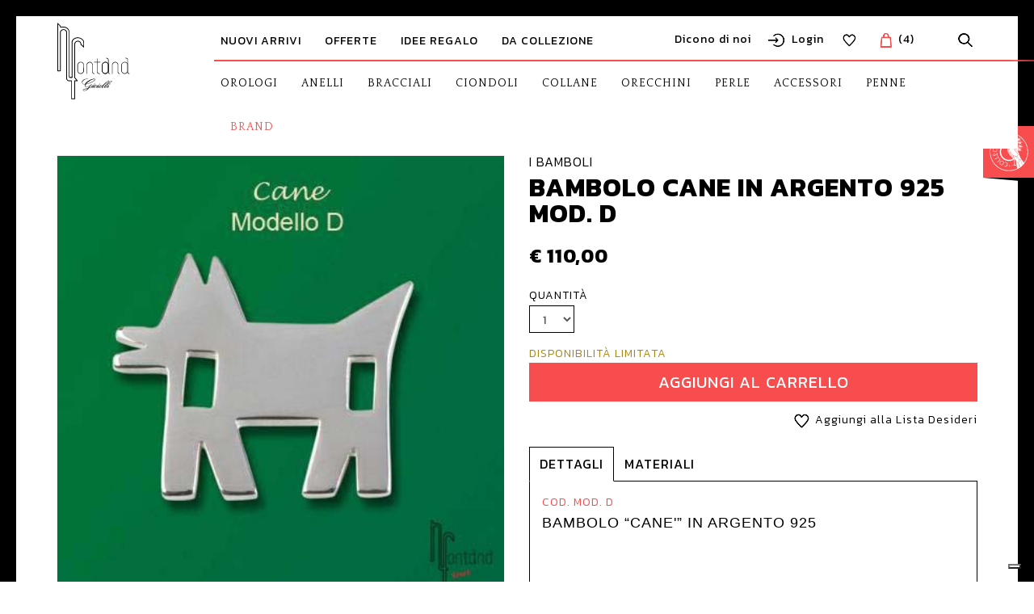

--- FILE ---
content_type: text/html; charset=UTF-8
request_url: https://shop.natalefontana.it/i-bamboli-bambolo-cane-in-argento-925-mod.-d.html
body_size: 10700
content:
<!DOCTYPE html>
<html class="no-js">
<!-- intestazione della pagina -->
<head>
<meta name="language" content="it" />
<meta charset="UTF-8" />

<title>Bambolo Cane in argento 925 Mod. D</title>
<meta name="description" content="" />
<meta name="keywords" content="I Bamboli, , , bambolo-cane-in-argento-925-mod.-d" />

<meta name="generator" content="Webit CMS - Sistema gestione contenuti web EPS - www.epscontentmanager.it" />
<meta name="author" content="webit.it" />
<meta name="copyright" content="" />
<meta name="distribution" content="global" />
<meta name="robots" content="index,follow" />

<meta property="og:title" content="Bambolo Cane in argento 925 Mod. D"/>
<meta property="og:description" content=""/>
<meta property="og:url" content="https://shop.natalefontana.it/i-bamboli-bambolo-cane-in-argento-925-mod.-d.html"/>
<meta property="og:image" content="https://shop.natalefontana.it/media/editor_files/shop/prodotti/Bambolo-Cane-in-argento-925-Mod.-D-MOD.-D.jpg">
<meta property="og:image:width" content="425">
<meta property="og:image:height" content="425">
<meta property="og:type" content="article"/>
<meta property="og:site_name" content="Natale Fontana"/>

<link rel="icon" href="https://shop.natalefontana.it/icon/favicon.ico" type="image/x-icon" />
<link rel="shortcut icon" href="https://shop.natalefontana.it/icon/favicon.ico" type="image/x-icon" />
<link rel="apple-touch-icon" href="https://shop.natalefontana.it/icon/apple-touch-icon.png" />
<link rel="apple-touch-icon" sizes="180x180" href="https://shop.natalefontana.it/icon/apple-touch-icon-180x180.png">
<link rel="apple-touch-icon" sizes="152x152" href="https://shop.natalefontana.it/icon/apple-touch-icon-152x152.png">
<link rel="apple-touch-icon" sizes="120x120" href="https://shop.natalefontana.it/icon/apple-touch-icon-120x120.png">
<link rel="apple-touch-icon" sizes="76x76" href="https://shop.natalefontana.it/icon/apple-touch-icon-76x76.png">	

<!-- sorgente aggiuntivo (layout) -->
<meta name="viewport" content="width=device-width, user-scalable=no, initial-scale=1.0, minimum-scale=1.0, maximum-scale=1.0" />
<meta name="MobileOptimized" content="" />
<meta name="HandheldFriendly" content="" />
<meta name="format-detection" content="telephone=no" />
<link href="https://fonts.googleapis.com/css?family=Kanit:300,400,700|Quattrocento:400,700" rel="stylesheet">
    <link href="/css/app.css" rel="stylesheet">

<!-- sorgente aggiuntivo (area) -->
<script type="text/javascript">
var _iub = _iub || [];
_iub.csConfiguration = {"askConsentAtCookiePolicyUpdate":true,"countryDetection":true,"enableLgpd":true,"enableTcf":true,"enableUspr":true,"googleAdditionalConsentMode":true,"googleConsentMode":"template","lgpdAppliesGlobally":false,"perPurposeConsent":true,"purposes":"1,2,3,4,5","siteId":560928,"cookiePolicyId":7862087,"lang":"it", "banner":{ "acceptButtonDisplay":true,"closeButtonRejects":true,"customizeButtonDisplay":true,"explicitWithdrawal":true,"listPurposes":true,"rejectButtonDisplay":true,"showPurposesToggles":true }};
</script>
<script type="text/javascript" src="//cdn.iubenda.com/cs/tcf/stub-v2.js"></script>
<script type="text/javascript" src="//cdn.iubenda.com/cs/tcf/safe-tcf-v2.js"></script>
<script type="text/javascript" src="//cdn.iubenda.com/cs/gpp/stub.js"></script>
<script type="text/javascript" src="//cdn.iubenda.com/cs/iubenda_cs.js" charset="UTF-8" async></script>

</head>

<!-- corpo della pagina -->
<body onload="TargetBlank();">
<!-- Google Tag Manager --><noscript><iframe src="//www.googletagmanager.com/ns.html?id=GTM-5WW5MW"height="0" width="0" style="display:none;visibility:hidden"></iframe></noscript><script>(function(w,d,s,l,i){w[l]=w[l]||[];w[l].push({'gtm.start':new Date().getTime(),event:'gtm.js'});var f=d.getElementsByTagName(s)[0],j=d.createElement(s),dl=l!='dataLayer'?'&l='+l:'';j.async=true;j.src='//www.googletagmanager.com/gtm.js?id='+i+dl;f.parentNode.insertBefore(j,f);})(window,document,'script','dataLayer','GTM-5WW5MW');</script><!-- End Google Tag Manager --><div class="page">	<header class="site-header">		<div class="container">			<div class="row">				

<div class="col-xs-4 col-sm-5 hidden-md hidden-lg">
	<div class="site-header__mobiLinks">
		<a href="#" data-modal="#search"><i class="icon-search"></i></a>
		<a href="https://shop.natalefontana.it/cart"><i class="icon-bag red"></i><span class="hidden-xs">(4)</span></a>
	</div>
</div>
<div class="col-xs-4 col-sm-2">
	<div class="site-header__logo">
		<a href="/" title="home page">
			<img src="/images/logo-b.svg" alt="Logo" class="img-responsive hidden-xs">
			<img src="/images/logo-small-b.svg" alt="shop natalefontana" class="img-responsive visible-xs-block">
		</a>
	</div>
	<div class="site-header__logo site-header__logo--small">
		<a href="/" title="home page">
			<img src="/images/logo-small-w.svg" alt="shop natalefontana" class="img-responsive">
		</a>
	</div>
</div>
<div class="col-xs-4 col-sm-5 hidden-md hidden-lg">
	<button class="site-header__nav-toggle" data-target="#site-header__menus">
		<span class="site-header__nav-toggle__bar"></span>
	</button>
</div>


<a href="/"><div id="logo"></div></a>				<div class="col-xs-12 col-md-10 static">					<nav class="site-header__menus">						<ul class="menu menu--user">
	<li><a href="https://shop.natalefontana.it/dicono-di-noi">Dicono di noi</a></li>
	
		<li><a href="https://shop.natalefontana.it/private"><i class="icon-login"></i> <span class="hidden-xs">Login</span></a></li>
		<li><a href="https://shop.natalefontana.it/old/wishlist/login" title="Lista dei desideri"><i class="icon-heart " data-wishlist-icon></i><span class="hidden-xs" data-wishlist-num></span></a></li>
		<li class="hidden-xs hidden-sm"><a href="/_index.html?_id1=-1418" title="Carrello"><i class="icon-bag red" data-cart-icon></i><span data-cart-num>(4)</span></a></li>
		<li class="hidden-xs hidden-sm"><a href="#" data-modal="#search"><i class="icon-search"></i></a></li>
	
	
</ul>
<div class="section">
<ul class="menu menu--secondary">

	<li><a href="https://shop.natalefontana.it/nuovi-arrivi.html">Nuovi arrivi</a></li>

	<li><a href="https://shop.natalefontana.it/offerte.html">Offerte</a></li>

	<li><a href="https://shop.natalefontana.it/idee-regalo.html">Idee regalo</a></li>

	<li><a href="https://shop.natalefontana.it/pezzi-da-collezione.html">Da collezione</a></li>

</ul>
</div>


<ul class="menu menu--primary">

	<li class="has-megamenu">
		<a href="https://shop.natalefontana.it/orologeria-uomo-donna">Orologi</a>
		<ul class="menu menu--megamenu">
										  <div class="container">
											<div class="row"><div class="col-xs-12 col-md-4 hidden-xs hidden-sm">
												<div class="menu--megamenu__image is-4by3"><a href="https://shop.natalefontana.it/casio-orologio-casio-g-shock-frogman-specifico-per-immersioni.html"><img data-srcset="https://shop.natalefontana.it/media/editor_files/img_categorie/g-shock-master-frogman-bologna.jpg" alt="<strong>Focus su ... FROGMAN</strong>" class="img-responsive lazyload"></a></div>
											  </div><div class="col-xs-12 col-md-4 hidden-xs hidden-sm">
												<div class="menu--megamenu__text"><div class="menu--megamenu__title">
													<strong>Focus su ... FROGMAN</strong>
												  </div><div class="menu--megamenu__content">
													Un oggetto unico, che sfida gli abissi per avventure indimenticabili. Leggi le sue caratteristiche e ti innamorerai perdutamente.

FROGMAN┃G-SHOCK ┃CASIO
												  </div><a class="menu--megamenu__cta" href="https://shop.natalefontana.it/casio-orologio-casio-g-shock-frogman-specifico-per-immersioni.html">Vedi dettaglio&nbsp;<i class="icon-angle-right"></i></a></div>
											  </div>
											  <div class="col-xs-12 col-md-4"><li><a href="https://shop.natalefontana.it/orologi-di-lusso-uomo" title="UOMO">UOMO</a></li><li><a href="https://shop.natalefontana.it/orologi-preziosi-donna" title="DONNA">DONNA</a></li><li><a href="https://shop.natalefontana.it/sveglie.html" title="SVEGLIE">SVEGLIE</a></li><li><a href="https://shop.natalefontana.it/cinturini.html" title="CINTURINI">CINTURINI</a></li><li><a href="https://shop.natalefontana.it/orologi-da-parete.html" title="OROLOGI DA PARETE">OROLOGI DA PARETE</a></li><li><a href="https://shop.natalefontana.it/per-non-vedenti.html" title="PER NON VEDENTI ">PER NON VEDENTI </a></li><li><a href="https://shop.natalefontana.it/orologi-da-tasca.html" title="OROLOGI DA TASCA">OROLOGI DA TASCA</a></li><li><a href="https://shop.natalefontana.it/smartwatchsportwatch.html" title="SMARTWATCH/SPORTWATCH">SMARTWATCH/SPORTWATCH</a></li><li><a href="https://shop.natalefontana.it/timer.html" title="TIMER">TIMER</a></li><li><a href="https://shop.natalefontana.it/_index.html?_id1=150&amp;_id4=228&amp;_id5=90&amp;_id6=db_prodotti_categoria_2" title="OROLOGI DA TAVOLO">OROLOGI DA TAVOLO</a></li><li class="hidden-md hidden-lg"><a href="https://shop.natalefontana.it/orologeria-uomo-donna" >vedi tutte</a></li></div>
									</div>
								  </div>
								</ul>
	</li>

	<li class="has-megamenu">
		<a href="https://shop.natalefontana.it/anelli-gioielleria-shop">Anelli</a>
		<ul class="menu menu--megamenu">
										  <div class="container">
											<div class="row"><div class="col-xs-12 col-md-4 hidden-xs hidden-sm">
												<div class="menu--megamenu__image is-4by3"><a href="https://shop.natalefontana.it/anelli-gioielleria-shop?brand=Marco+Gerbella"><img data-srcset="https://shop.natalefontana.it/media/editor_files/img_categorie/anelli-marco-gerbella-bologna.jpg" alt="<strong>Focus su ... Marco Gerbella</strong>" class="img-responsive lazyload"></a></div>
											  </div><div class="col-xs-12 col-md-4 hidden-xs hidden-sm">
												<div class="menu--megamenu__text"><div class="menu--megamenu__title">
													<strong>Focus su ... Marco Gerbella</strong>
												  </div><div class="menu--megamenu__content">
													Letterine, stelle, cuori, frecce ... tante proposte di Marco Gerbella, per un look sempre nuovo e con tanto da dire.

ANELLI ┃MARCO GERBELLA
												  </div><a class="menu--megamenu__cta" href="https://shop.natalefontana.it/anelli-gioielleria-shop?brand=Marco+Gerbella">Vedi dettaglio&nbsp;<i class="icon-angle-right"></i></a></div>
											  </div>
											  <div class="col-xs-12 col-md-4"><li><a href="https://shop.natalefontana.it/anelli-con-pietre" title="CON PIETRE">CON PIETRE</a></li><li><a href="https://shop.natalefontana.it/anelli-con-diamanti" title="CON DIAMANTI">CON DIAMANTI</a></li><li><a href="https://shop.natalefontana.it/anelli-solitario-gioielleria" title="SOLITARIO">SOLITARIO</a></li><li><a href="https://shop.natalefontana.it/anelli-oro-argento" title="ANELLI ORO-ARGENTO">ANELLI ORO-ARGENTO</a></li><li><a href="https://shop.natalefontana.it/chevalier.html" title="CHEVALIER">CHEVALIER</a></li><li><a href="https://shop.natalefontana.it/_index.html?_id1=150&amp;_id4=228&amp;_id5=89&amp;_id6=db_prodotti_categoria_2" title="NUOVE NASCITE">NUOVE NASCITE</a></li><li class="hidden-md hidden-lg"><a href="https://shop.natalefontana.it/anelli-gioielleria-shop" >vedi tutte</a></li></div>
									</div>
								  </div>
								</ul>
	</li>

	<li class="has-megamenu">
		<a href="https://shop.natalefontana.it/bracciali-gioielleria-shop">Bracciali</a>
		<ul class="menu menu--megamenu">
										  <div class="container">
											<div class="row"><div class="col-xs-12 col-md-4 hidden-xs hidden-sm">
												<div class="menu--megamenu__image is-4by3"><a href="https://shop.natalefontana.it/pomellato-pomellato-bracciale-composto-da-setti-paralleli-a-forma-di-zanna-in-oro-bianco-oro-giallo-e-oro-rosa-sabbiato.html"><img data-srcset="https://shop.natalefontana.it/media/editor_files/img_categorie/pomellato-bracciale-wild-collezione-bologna.jpg" alt="<strong>Focus su ... Pomellato</strong>" class="img-responsive lazyload"></a></div>
											  </div><div class="col-xs-12 col-md-4 hidden-xs hidden-sm">
												<div class="menu--megamenu__text"><div class="menu--megamenu__title">
													<strong>Focus su ... Pomellato</strong>
												  </div><div class="menu--megamenu__content">
													Be wild.

POMELLATO ┃BRACCIALI
												  </div><a class="menu--megamenu__cta" href="https://shop.natalefontana.it/pomellato-pomellato-bracciale-composto-da-setti-paralleli-a-forma-di-zanna-in-oro-bianco-oro-giallo-e-oro-rosa-sabbiato.html">Vedi dettaglio&nbsp;<i class="icon-angle-right"></i></a></div>
											  </div>
											  <div class="col-xs-12 col-md-4"><li><a href="https://shop.natalefontana.it/bracciali-rigidi-gioielleria" title="RIGIDO">RIGIDO</a></li><li><a href="https://shop.natalefontana.it/maglia.html" title="MAGLIA">MAGLIA</a></li><li><a href="https://shop.natalefontana.it/bracciali-charms-gioielleria" title="BRACCIALI PER/CON CHARMS">BRACCIALI PER/CON CHARMS</a></li><li><a href="https://shop.natalefontana.it/bracciali-da-uomo" title="BRACCIALI DA UOMO">BRACCIALI DA UOMO</a></li><li><a href="https://shop.natalefontana.it/cordino-di-cotone.html" title="CORDINO DI COTONE">CORDINO DI COTONE</a></li><li><a href="https://shop.natalefontana.it/unisex.html" title="BRACCIALI UNISEX">BRACCIALI UNISEX</a></li><li><a href="https://shop.natalefontana.it/_index.html?_id1=150&amp;_id4=228&amp;_id5=85&amp;_id6=db_prodotti_categoria_2" title="NUOVE NASCITE">NUOVE NASCITE</a></li><li class="hidden-md hidden-lg"><a href="https://shop.natalefontana.it/bracciali-gioielleria-shop" >vedi tutte</a></li></div>
									</div>
								  </div>
								</ul>
	</li>

	<li class="has-megamenu">
		<a href="https://shop.natalefontana.it/ciondoli-gioielleria-shop">Ciondoli</a>
		<ul class="menu menu--megamenu">
										  <div class="container">
											<div class="row"><div class="col-xs-12 col-md-4 hidden-xs hidden-sm">
												<div class="menu--megamenu__image is-4by3"><a href="https://shop.natalefontana.it/natale-fontana-start-ciondolo-tortellino-in-oro-giallo-18kt-medio.html"><img data-srcset="https://shop.natalefontana.it/media/editor_files/img_categorie/tortellino2-CIONDOLI-BOLOGNA.jpg" alt="Focus su ... il tortellino" class="img-responsive lazyload"></a></div>
											  </div><div class="col-xs-12 col-md-4 hidden-xs hidden-sm">
												<div class="menu--megamenu__text"><div class="menu--megamenu__title">
													Focus su ... il tortellino
												  </div><div class="menu--megamenu__content">
													Realizzato interamente a mano: sua maestà il tortellino. E' vera arte. 

CIONDOLI┃BOLOGNA
												  </div><a class="menu--megamenu__cta" href="https://shop.natalefontana.it/natale-fontana-start-ciondolo-tortellino-in-oro-giallo-18kt-medio.html">Vedi dettaglio&nbsp;<i class="icon-angle-right"></i></a></div>
											  </div>
											  <div class="col-xs-12 col-md-4"><li><a href="https://shop.natalefontana.it/ciondoli-oro-argento-gioielli" title="CIONDOLI">CIONDOLI</a></li><li><a href="https://shop.natalefontana.it/charms-ciondoli-gioielleria" title="CHARMS">CHARMS</a></li><li><a href="https://shop.natalefontana.it/croci-gioielli-preziosi" title="CROCI">CROCI</a></li><li><a href="https://shop.natalefontana.it/orologi-unisex" title="UNISEX">UNISEX</a></li><li><a href="https://shop.natalefontana.it/componenti.html" title="COMPONENTI">COMPONENTI</a></li><li><a href="https://shop.natalefontana.it/crocifissi.html" title="CROCIFISSI">CROCIFISSI</a></li><li><a href="https://shop.natalefontana.it/medaglie-religiose.html" title="MEDAGLIE RELIGIOSE">MEDAGLIE RELIGIOSE</a></li><li><a href="https://shop.natalefontana.it/_index.html?_id1=150&amp;_id4=228&amp;_id5=72&amp;_id6=db_prodotti_categoria_2" title="BOLOGNA">BOLOGNA</a></li><li><a href="https://shop.natalefontana.it/ciondoli-apa.html" title="CIONDOLI APA">CIONDOLI APA</a></li><li><a href="https://shop.natalefontana.it/_index.html?_id1=150&amp;_id4=228&amp;_id5=88&amp;_id6=db_prodotti_categoria_2" title="NUOVE NASCITE">NUOVE NASCITE</a></li><li class="hidden-md hidden-lg"><a href="https://shop.natalefontana.it/ciondoli-gioielleria-shop" >vedi tutte</a></li></div>
									</div>
								  </div>
								</ul>
	</li>

	<li class="has-megamenu">
		<a href="https://shop.natalefontana.it/collane-donna-uomo-gioielleria-shop">Collane</a>
		<ul class="menu menu--megamenu">
										  <div class="container">
											<div class="row"><div class="col-xs-12 col-md-4 hidden-xs hidden-sm">
												<div class="menu--megamenu__image is-4by3"><a href="https://shop.natalefontana.it/civita-by-queriot.html"><img data-srcset="https://shop.natalefontana.it/media/editor_files/img_categorie/queriot-CIONDOLI2-BOLOGNA.jpg" alt="Focus su ... Queriot" class="img-responsive lazyload"></a></div>
											  </div><div class="col-xs-12 col-md-4 hidden-xs hidden-sm">
												<div class="menu--megamenu__text"><div class="menu--megamenu__title">
													Focus su ... Queriot
												  </div><div class="menu--megamenu__content">
													Nodo d'amore ﹢ catena rollò = semplicità ed eleganza.

COLLANE ┃QUERIOT 
COMPONENTI ┃QUERIOT
												  </div><a class="menu--megamenu__cta" href="https://shop.natalefontana.it/civita-by-queriot.html">Vedi dettaglio&nbsp;<i class="icon-angle-right"></i></a></div>
											  </div>
											  <div class="col-xs-12 col-md-4"><li><a href="https://shop.natalefontana.it/catene-oro-gioielleria" title="CATENE">CATENE</a></li><li><a href="https://shop.natalefontana.it/girocolli-diamanti-gioielleria" title="GIROCOLLI">GIROCOLLI</a></li><li><a href="https://shop.natalefontana.it/collane-da-uomo.html" title="COLLANE DA UOMO">COLLANE DA UOMO</a></li><li><a href="https://shop.natalefontana.it/collier.html" title="COLLIER">COLLIER</a></li><li class="hidden-md hidden-lg"><a href="https://shop.natalefontana.it/collane-donna-uomo-gioielleria-shop" >vedi tutte</a></li></div>
									</div>
								  </div>
								</ul>
	</li>

	<li class="has-megamenu">
		<a href="https://shop.natalefontana.it/orecchini-gioielleria-shop">Orecchini</a>
		<ul class="menu menu--megamenu">
										  <div class="container">
											<div class="row"><div class="col-xs-12 col-md-4 hidden-xs hidden-sm">
												<div class="menu--megamenu__image is-4by3"><a href="https://shop.natalefontana.it/pasquale-bruni-monorecchino-piccolo-stella-collezione-le-monde-di-pasquale-bruni.html"><img data-srcset="https://shop.natalefontana.it/media/editor_files/img_categorie/PASQUALE-BRUNI-CIONDOLI2-BOLOGNA.jpg" alt="Focus su ... Pasquale Bruni" class="img-responsive lazyload"></a></div>
											  </div><div class="col-xs-12 col-md-4 hidden-xs hidden-sm">
												<div class="menu--megamenu__text"><div class="menu--megamenu__title">
													Focus su ... Pasquale Bruni
												  </div><div class="menu--megamenu__content">
													Collezione Le Monde di Pasquale Bruni. Orecchini componibili per ogni mood. 

ORECCHINI ┃PASQUALE BRUNI
												  </div><a class="menu--megamenu__cta" href="https://shop.natalefontana.it/pasquale-bruni-monorecchino-piccolo-stella-collezione-le-monde-di-pasquale-bruni.html">Vedi dettaglio&nbsp;<i class="icon-angle-right"></i></a></div>
											  </div>
											  <div class="col-xs-12 col-md-4"><li><a href="https://shop.natalefontana.it/orecchini-pendenti-gioielleria" title="PENDENTI">PENDENTI</a></li><li><a href="https://shop.natalefontana.it/orecchini-lobo-gioielleria" title="LOBO">LOBO</a></li><li><a href="https://shop.natalefontana.it/anelle.html" title="ANELLE">ANELLE</a></li><li><a href="https://shop.natalefontana.it/bologna.html" title="BOLOGNA">BOLOGNA</a></li><li><a href="https://shop.natalefontana.it/clip.html" title="CLIP">CLIP</a></li><li><a href="https://shop.natalefontana.it/_index.html?_id1=150&amp;_id4=228&amp;_id5=86&amp;_id6=db_prodotti_categoria_2" title="NUOVE NASCITE">NUOVE NASCITE</a></li><li class="hidden-md hidden-lg"><a href="https://shop.natalefontana.it/orecchini-gioielleria-shop" >vedi tutte</a></li></div>
									</div>
								  </div>
								</ul>
	</li>

	<li class="has-megamenu">
		<a href="https://shop.natalefontana.it/perle-gioielleria-online">Perle</a>
		<ul class="menu menu--megamenu">
										  <div class="container">
											<div class="row"><div class="col-xs-12 col-md-4 hidden-xs hidden-sm">
												<div class="menu--megamenu__image is-4by3"><a href="https://shop.natalefontana.it/perle-gioielleria-online"><img data-srcset="https://shop.natalefontana.it/media/editor_files/img_categorie/perle-BOLOGNA-natale-fontana.jpg" alt="Focus su ... le perle." class="img-responsive lazyload"></a></div>
											  </div><div class="col-xs-12 col-md-4 hidden-xs hidden-sm">
												<div class="menu--megamenu__text"><div class="menu--megamenu__title">
													Focus su ... le perle.
												  </div><div class="menu--megamenu__content">
													Bianche, nere, rosa, australiane, giapponesi, romantiche, spiritose, divertenti: le perle sono vive. Ognuno ha la sua preferita, ma loro ti ameranno incondizionatamente.
												  </div><a class="menu--megamenu__cta" href="https://shop.natalefontana.it/perle-gioielleria-online">Vedi dettaglio&nbsp;<i class="icon-angle-right"></i></a></div>
											  </div>
											  <div class="col-xs-12 col-md-4"><li><a href="https://shop.natalefontana.it/fermezze.html" title="FERMEZZE">FERMEZZE</a></li><li><a href="https://shop.natalefontana.it/spille-con-perle.html" title="SPILLE CON PERLE">SPILLE CON PERLE</a></li><li><a href="https://shop.natalefontana.it/anelli-con-perle.html" title="ANELLI CON PERLE">ANELLI CON PERLE</a></li><li class="hidden-md hidden-lg"><a href="https://shop.natalefontana.it/perle-gioielleria-online" >vedi tutte</a></li></div>
									</div>
								  </div>
								</ul>
	</li>

	<li class="has-megamenu">
		<a href="https://shop.natalefontana.it/accessori-gioielli-online">Accessori</a>
		<ul class="menu menu--megamenu">
										  <div class="container">
											<div class="row"><div class="col-xs-12 col-md-4 hidden-xs hidden-sm">
												<div class="menu--megamenu__image is-4by3"><a href="https://shop.natalefontana.it/fermasoldi.html"><img data-srcset="https://shop.natalefontana.it/media/editor_files/img_categorie/baraka-gioielli-bracciali-bologna.jpg" alt="Focus su ... Fermasoldi" class="img-responsive lazyload"></a></div>
											  </div><div class="col-xs-12 col-md-4 hidden-xs hidden-sm">
												<div class="menu--megamenu__text"><div class="menu--megamenu__title">
													Focus su ... Fermasoldi
												  </div><div class="menu--megamenu__content">
													Non puoi permetterti errori quando  è il dettaglio a fare la differenza.

ACCESSORI ┃FERMASOLDI
												  </div><a class="menu--megamenu__cta" href="https://shop.natalefontana.it/fermasoldi.html">Vedi dettaglio&nbsp;<i class="icon-angle-right"></i></a></div>
											  </div>
											  <div class="col-xs-12 col-md-4"><li><a href="https://shop.natalefontana.it/porta-profumi.html" title="PORTA PROFUMI">PORTA PROFUMI</a></li><li><a href="https://shop.natalefontana.it/fermasoldi.html" title="FERMASOLDI">FERMASOLDI</a></li><li><a href="https://shop.natalefontana.it/gemelli.html" title="GEMELLI">GEMELLI</a></li><li><a href="https://shop.natalefontana.it/portachiavi.html" title="PORTACHIAVI">PORTACHIAVI</a></li><li><a href="https://shop.natalefontana.it/spille.html" title="SPILLE">SPILLE</a></li><li><a href="https://shop.natalefontana.it/tagliacarte.html" title="TAGLIACARTE">TAGLIACARTE</a></li><li><a href="https://shop.natalefontana.it/fermacravatte.html" title="FERMACRAVATTE">FERMACRAVATTE</a></li><li><a href="https://shop.natalefontana.it/cover.html" title="COVER">COVER</a></li><li><a href="https://shop.natalefontana.it/_index.html?_id1=150&amp;_id4=228&amp;_id5=87&amp;_id6=db_prodotti_categoria_2" title="NUOVE NASCITE">NUOVE NASCITE</a></li><li><a href="https://shop.natalefontana.it/accessori-casa.html" title="ACCESSORI CASA">ACCESSORI CASA</a></li><li class="hidden-md hidden-lg"><a href="https://shop.natalefontana.it/accessori-gioielli-online" >vedi tutte</a></li></div>
									</div>
								  </div>
								</ul>
	</li>

	<li class="has-megamenu">
		<a href="https://shop.natalefontana.it/penne.html">Penne</a>
		<ul class="menu menu--megamenu">
										  <div class="container">
											<div class="row"><div class="col-xs-12 col-md-4 hidden-xs hidden-sm">
												<div class="menu--megamenu__image is-4by3"><a href="https://shop.natalefontana.it/penne.html"><img data-srcset="https://shop.natalefontana.it/media/editor_files/img_categorie/cartier-penne2-fontana-BOLOGNA.jpg" alt="Focus su ... Cartier" class="img-responsive lazyload"></a></div>
											  </div><div class="col-xs-12 col-md-4 hidden-xs hidden-sm">
												<div class="menu--megamenu__text"><div class="menu--megamenu__title">
													Focus su ... Cartier
												  </div><div class="menu--megamenu__content">
													Prendi appunti con stile, avrà un gusto diverso. 
Personalizzabili con il font che preferisci.

PENNE┃CARTIER
												  </div><a class="menu--megamenu__cta" href="https://shop.natalefontana.it/penne.html">Vedi dettaglio&nbsp;<i class="icon-angle-right"></i></a></div>
											  </div>
											  <div class="col-xs-12 col-md-4"><li><a href="https://shop.natalefontana.it/penne-stilografiche.html" title="PENNA STILOGRAFICA">PENNA STILOGRAFICA</a></li><li><a href="https://shop.natalefontana.it/penna-a-sfera.html" title="PENNA A SFERA">PENNA A SFERA</a></li><li><a href="https://shop.natalefontana.it/penna-roller.html" title="PENNA ROLLER">PENNA ROLLER</a></li><li class="hidden-md hidden-lg"><a href="https://shop.natalefontana.it/penne.html" >vedi tutte</a></li></div>
									</div>
								  </div>
								</ul>
	</li>

	<li class="active">
		<a href="https://shop.natalefontana.it/brand">Brand</a>
	</li>
	
</ul>

					</nav>				</div>							</div>		</div>	</header>	<section class="page-section page-section--pad">		<div class="container">			<main>				

<div class="row">
	<div class="col-xs-12 col-sm-6 col-sm-offset-6">
		<div class="detail__brand">I Bamboli</div>
		<h1 class="detail__title">Bambolo Cane in argento 925 Mod. D</h1>
	</div>
</div>
<div class="row">
	<div class="col-xs-12 col-sm-6 xs-vrythm">
		<ol class="breadcrumb breadcrumb--left">
			<li><a href="/">Home page</a></li>
			<li><a href="https://shop.natalefontana.it/ciondoli-gioielleria-shop">Ciondoli</a></li>
			<li><a href="https://shop.natalefontana.it/componenti.html">COMPONENTI</a></li>
			<li><a href="https://shop.natalefontana.it/i-bamboli">I Bamboli</a></li>
		</ol>
		
		<div class="product-slider">
			<div class="product-slider__swiper">
				<div class="swiper-container" data-swiper="productSwiper">
					<div class="swiper-wrapper">
						
						<div class="swiper-slide">
							
							<img data-src="https://shop.natalefontana.it/media/editor_files/shop/prodotti/Bambolo-Cane-in-argento-925-Mod.-D-MOD.-D.jpg" alt="Bambolo Cane in argento 925 Mod. D" class="img-responsive swiper-lazy">
						</div>
						
						
						
					</div>
				</div>
			</div>
			<div class="product-slider__thumbs">
				
				<div class="product-slider__thumb">
					<img data-src="https://shop.natalefontana.it/media/editor_files/shop/prodotti/Bambolo-Cane-in-argento-925-Mod.-D-MOD.-D.jpg" alt="Bambolo Cane in argento 925 Mod. D" class="img-responsive lazyload">
				</div>
				
				
				
			</div>
		</div>
		<ul class="menu menu--social menu--social--black detail__share">
			<li><a href="https://www.facebook.com/sharer/sharer.php?u=https://shop.natalefontana.it/i-bamboli-bambolo-cane-in-argento-925-mod.-d.html" target="_blank"><i class="icon-facebook"></i></a></li>
			<li><a href="https://plus.google.com/share?url=https://shop.natalefontana.it/i-bamboli-bambolo-cane-in-argento-925-mod.-d.html" target="_blank"><i class="icon-google-plus"></i></a></li>
			<li><a href="https://twitter.com/home?status=https://shop.natalefontana.it/i-bamboli-bambolo-cane-in-argento-925-mod.-d.html" target="_blank"><i class="icon-twitter"></i></a></li>
			<li><a href="http://pinterest.com/pin/create/button/?url=https://shop.natalefontana.it/i-bamboli-bambolo-cane-in-argento-925-mod.-d.html&amp;media=https://shop.natalefontana.it/media/editor_files/shop/prodotti/Bambolo-Cane-in-argento-925-Mod.-D-MOD.-D.jpg&amp;description=Bambolo Cane in argento 925 Mod. D" target="_blank"><i class="icon-pinterest-p"></i></a></li>
		</ul>
	</div>
	<div class="col-xs-12 col-sm-6 xs-vrythm">
		<div class="detail__prize">
			
			<span>&euro; 110,00
</span>
		</div>
		<div class="detail__variants">
			<form data-cart-form class="form" action="" method="post">
				<input value="it" name="lingua" type="hidden">
				<input value="1" name="tipo_s" type="hidden">
				<input value="1433" name="id_prodotto" type="hidden">
				
				<input value="ADD" name="AZIONE_CARRELLO" type="hidden">
				<input value="1433" name="idC" type="hidden">
				<input value="MOD. D" name="codice_s" type="hidden">
				<input value="it" name="LN" type="hidden">
				<input value="110" name="prezzo" type="hidden">
				<input name="qt_min" id="qt_min" value="1" type="hidden">
				<input name="qt_max" id="qt_max" value="100000" type="hidden">
				<input value="1433" name="idC" type="hidden">
				<input value="0" name="id_taglia" type="hidden">
				<input value="1" name="giacenza_prod" id="giacenza_prod" type="hidden">
				<div class="row">
					
					
					
					<div class="col-xs-6 col-md-4">
						<div class="form-group">
							<label for="quantita">Quantit&agrave;</label>
							<select class="form-control form-control--small" name="quantita" id="quantita" data-cart-qta>
								<option value="1" selected="selected">1</option>
							</select>
						</div>
					</div>
					
				</div>
			</form>
		</div>
		
		<div class="detail__availability yellow">Disponibilità limitata</div>
		
		
		
		
		<a href="#" class="button button--block button--block--lg button--red" data-add-to-cart onclick="addtocart()">Aggiungi al Carrello</a>
		<div class="detail__secondary-actions">
			<a href="/_index.html?_id1=-1450" ><i class="icon-heart"></i>Aggiungi alla Lista Desideri</a>
		</div>
		
		<div class="detail__tabs tabs" data-tabs>
			<ul class="tabs__header">
				<li class="active"><a href="#dettagli">Dettagli</a></li>
				<li><a href="#materiali">Materiali</a></li>
				
			</ul>
			<div class="tabs__content">
				<div class="tabs__pane active" id="dettagli">
					<div class="detail__codice">cod. MOD. D</div>
					<div class="detail__dettagli typography typography--small">
						
						<p style="margin-bottom: 0cm;"><span style="font-family: Arial, sans-serif;"><span style="font-size: large;">BAMBOLO &ldquo;CANE'&rdquo; IN ARGENTO 925</span></span></p>
<p style="margin-bottom: 0cm;">&nbsp;</p>
<p style="margin-bottom: 0cm;"><span style="font-family: Arial, sans-serif;"><span style="font-size: medium;">Componente iBamboli modello &ldquo;Cane&rdquo; in argento 925. </span></span></p>
<p style="margin-bottom: 0cm;">&nbsp;</p>
<p style="margin-bottom: 0cm;"><span style="font-family: Arial, sans-serif;"><span style="font-size: large;">Azienda</span></span></p>
<p style="margin-bottom: 0cm;">&nbsp;</p>
<p style="margin-bottom: 0cm;"><span style="font-family: Arial, sans-serif;"><span style="font-size: medium;"><span style="color: #000000;"><span style="font-style: normal;"><strong>iBamboli</strong></span></span><span style="color: #000000;"><span style="font-style: normal;"><span style="font-weight: normal;"> sono fantasiosi gioielli in argento e oro rosa 9kt e sono totalmente personalizzabili. Su ogni gioiello &egrave; possibile traforare il proprio nome o l&rsquo;iniziale dell&rsquo;amato o il nome del proprio animale preferito.</span></span></span></span></span></p>
<p style="font-style: normal; font-weight: normal; margin-bottom: 0cm;">&nbsp;</p>
<p style="margin-bottom: 0cm;"><span style="font-family: Arial, sans-serif;"><span style="font-size: medium;"><span style="color: #000000;"><span style="font-style: normal;"><span style="font-weight: normal;">I gioielli iBamboli li potrete trovare nei nostri punti vendita </span></span></span><span style="color: #000000;"><em><span style="font-weight: normal;">Natale Fontana Gioielli </span></em></span><span style="color: #000000;"><span style="font-style: normal;"><span style="font-weight: normal;">di via Rizzoli &frac12; e </span></span></span><span style="color: #000000;"><em><span style="font-weight: normal;">Natale Fontana Start </span></em></span><span style="color: #000000;"><span style="font-style: normal;"><span style="font-weight: normal;">di via Indipendenza 15/B.</span></span></span></span></span></p>
					</div>
				</div>
				<div class="tabs__pane" id="materiali">
					<div class="typography typography--small">
						<p>
							Materiale: <strong>Argento</strong>
							
						</p>
					</div>
				</div>
				
			</div>
		</div>
		<div class="detail__contacts">
			<div>
				<a href="#" data-modal="#contact">Scrivici per avere ulteriori informazioni</a><br>
				oppure contattaci telefonicamente al
				<br><a class="detail__phone" href="tel:+39051238646" target="_blank">+39 051.238646</a>
			</div>
		</div>
	</div>
</div>

<div class="detail__related">
	<div class="detail__related-title">Dallo stesso brand</div>
	<div class="swiper-container" data-swiper="relatedSwiper">
		<div class="swiper-wrapper">
			<div class="swiper-slide">
										  <div class="card allclick">
											<div class="card__image is-1by1"><img data-src="https://shop.natalefontana.it/media/editor_files/shop/prodotti/Bambolo-Mamma-in-argento-925-Modello-M-MODELLO-M.jpg" alt="Bambolo Mamma in argento 925 Modello M" class="img-responsive lazyload">
											</div><div class="card__text">
											  <div class="card__brand">I Bamboli</div>
											  <a href="https://shop.natalefontana.it/i-bamboli-bambolo-mamma-in-argento-925-modello-m.html" class="card__title" data-mh="cardTitle">Bambolo Mamma in argento 925 Modello M</a>
											  <div class="card__prize"><span>&euro; 110,00
</span></div><div class="card__more">Dettaglio</div></div></div></div><div class="swiper-slide">
										  <div class="card allclick">
											<div class="card__image is-1by1"><img data-src="https://shop.natalefontana.it/media/editor_files/shop/prodotti/Bambolo-Bassotto-in-argento-925-Mod.-B-MOD.-B.jpg" alt="Bambolo Bassotto in argento 925 Mod. B" class="img-responsive lazyload">
											</div><div class="card__text">
											  <div class="card__brand">I Bamboli</div>
											  <a href="https://shop.natalefontana.it/i-bamboli-bambolo-bassotto-in-argento-925-mod.-b.html" class="card__title" data-mh="cardTitle">Bambolo Bassotto in argento 925 Mod. B</a>
											  <div class="card__prize"><span>&euro; 110,00
</span></div><div class="card__more">Dettaglio</div></div></div></div><div class="swiper-slide">
										  <div class="card allclick">
											<div class="card__image is-1by1"><img data-src="https://shop.natalefontana.it/media/editor_files/shop/prodotti/Bambolo-White-Terrier-in-argento-925-Mod.-D3-MOD.-D3.jpg" alt="Bambolo White Terrier in argento 925 Mod. D3" class="img-responsive lazyload">
											</div><div class="card__text">
											  <div class="card__brand">I Bamboli</div>
											  <a href="https://shop.natalefontana.it/i-bamboli-bambolo-white-terrier-in-argento-925-mod.-d3.html" class="card__title" data-mh="cardTitle">Bambolo White Terrier in argento 925 Mod. D3</a>
											  <div class="card__prize"><span>&euro; 110,00
</span></div><div class="card__more">Dettaglio</div></div></div></div><div class="swiper-slide">
										  <div class="card allclick">
											<div class="card__image is-1by1"><img data-src="https://shop.natalefontana.it/media/editor_files/shop/prodotti/Bambolo-Pastore-Tedesco-in-argento-925-Mod.-D4-MOD.-D4.jpg" alt="Bambolo Pastore Tedesco in argento 925 Mod. D4" class="img-responsive lazyload">
											</div><div class="card__text">
											  <div class="card__brand">I Bamboli</div>
											  <a href="https://shop.natalefontana.it/i-bamboli-bambolo-pastore-tedesco-in-argento-925-mod.-d4.html" class="card__title" data-mh="cardTitle">Bambolo Pastore Tedesco in argento 925 Mod. D4</a>
											  <div class="card__prize"><span>&euro; 110,00
</span></div><div class="card__more">Dettaglio</div></div></div></div><div class="swiper-slide">
										  <div class="card allclick">
											<div class="card__image is-1by1"><img data-src="https://shop.natalefontana.it/media/editor_files/shop/prodotti/Bambolo-Carlino-in-argento-925-Mod.-D5-MOD.-D5.jpg" alt="Bambolo Carlino in argento 925 Mod. D5" class="img-responsive lazyload">
											</div><div class="card__text">
											  <div class="card__brand">I Bamboli</div>
											  <a href="https://shop.natalefontana.it/i-bamboli-bambolo-carlino-in-argento-925-mod.-d5.html" class="card__title" data-mh="cardTitle">Bambolo Carlino in argento 925 Mod. D5</a>
											  <div class="card__prize"><span>&euro; 110,00
</span></div><div class="card__more">Dettaglio</div></div></div></div><div class="swiper-slide">
										  <div class="card allclick">
											<div class="card__image is-1by1"><img data-src="https://shop.natalefontana.it/media/editor_files/shop/prodotti/Bambolo-Pointer-in-argento-925-Mod.-D6-MOD.-D6.jpg" alt="Bambolo Pointer in argento 925 Mod. D6" class="img-responsive lazyload">
											</div><div class="card__text">
											  <div class="card__brand">I Bamboli</div>
											  <a href="https://shop.natalefontana.it/i-bamboli-bambolo-pointer-in-argento-925-mod.-d6.html" class="card__title" data-mh="cardTitle">Bambolo Pointer in argento 925 Mod. D6</a>
											  <div class="card__prize"><span>&euro; 110,00
</span></div><div class="card__more">Dettaglio</div></div></div></div><div class="swiper-slide">
										  <div class="card allclick">
											<div class="card__image is-1by1"><img data-src="https://shop.natalefontana.it/media/editor_files/shop/prodotti/Bambolo-Bull-Dog-Francese-in-argento-925-Mod.-D8-MOD.-D8.jpg" alt="Bambolo Bull Dog Francese in argento 925 Mod. D8" class="img-responsive lazyload">
											</div><div class="card__text">
											  <div class="card__brand">I Bamboli</div>
											  <a href="https://shop.natalefontana.it/i-bamboli-bambolo-bull-dog-francese-in-argento-925-mod.-d8.html" class="card__title" data-mh="cardTitle">Bambolo Bull Dog Francese in argento 925 Mod. D8</a>
											  <div class="card__prize"><span>&euro; 110,00
</span></div><div class="card__more">Dettaglio</div></div></div></div><div class="swiper-slide">
										  <div class="card allclick">
											<div class="card__image is-1by1"><img data-src="https://shop.natalefontana.it/media/editor_files/shop/prodotti/Bambolo-Coniglio-in-argento-925-Mod.-R-MOD.-R.jpg" alt="Bambolo Coniglio in argento 925 Mod. R" class="img-responsive lazyload">
											</div><div class="card__text">
											  <div class="card__brand">I Bamboli</div>
											  <a href="https://shop.natalefontana.it/i-bamboli-bambolo-coniglio-in-argento-925-mod.-r.html" class="card__title" data-mh="cardTitle">Bambolo Coniglio in argento 925 Mod. R</a>
											  <div class="card__prize"><span>&euro; 110,00
</span></div><div class="card__more">Dettaglio</div></div></div></div>
		</div>
		<div class="swiper-pagination swiper-pagination--static"></div>
	</div>
</div>



			</main>		</div>	</section>	
<section class="page-section page-section--pad">
	<div class="container">
		<div class="swiper-container" data-swiper="brandSwiper">
			<div class="swiper-wrapper">

				<div class="swiper-slide">
					<a href="https://shop.natalefontana.it/3ho.html">
						<img data-src="https://shop.natalefontana.it/media/editor_files/brand/logo-3HO-natale-fontana-gioielli-bologna.jpg" alt="3HO" class="img-responsive swiper-lazy">
					</a>
				</div>

				<div class="swiper-slide">
					<a href="https://shop.natalefontana.it/baraka">
						<img data-src="https://shop.natalefontana.it/media/editor_files/brand/logo-baraka-natale-fontana-gioielli-bologna.jpg" alt="Barakà" class="img-responsive swiper-lazy">
					</a>
				</div>

				<div class="swiper-slide">
					<a href="https://shop.natalefontana.it/baume-mercier">
						<img data-src="https://shop.natalefontana.it/media/editor_files/brand/logo-baume-et-mercier-natale-fontana-gioielli-bologna.jpg" alt="Baume & Mercier" class="img-responsive swiper-lazy">
					</a>
				</div>

				<div class="swiper-slide">
					<a href="https://shop.natalefontana.it/bonato.html">
						<img data-src="https://shop.natalefontana.it/media/editor_files/brand/logo-bonato-natale-fontana-gioielli-bologna.jpg" alt="Bonato" class="img-responsive swiper-lazy">
					</a>
				</div>

				<div class="swiper-slide">
					<a href="https://shop.natalefontana.it/cartier.html">
						<img data-src="https://shop.natalefontana.it/media/editor_files/brand/logo-cartier-natale-fontana-gioielli-bologna.jpg" alt="Cartier" class="img-responsive swiper-lazy">
					</a>
				</div>

				<div class="swiper-slide">
					<a href="https://shop.natalefontana.it/casio">
						<img data-src="https://shop.natalefontana.it/media/editor_files/brand/logo-casio-natale-fontana-start-bologna.jpg" alt="Casio" class="img-responsive swiper-lazy">
					</a>
				</div>

				<div class="swiper-slide">
					<a href="https://shop.natalefontana.it/chantecler">
						<img data-src="https://shop.natalefontana.it/media/editor_files/brand/gioielleria-bologna-logo-chantecler.jpg" alt="Chantecler" class="img-responsive swiper-lazy">
					</a>
				</div>

				<div class="swiper-slide">
					<a href="https://shop.natalefontana.it/citizen">
						<img data-src="https://shop.natalefontana.it/media/editor_files/brand/logo-citizen-natale-fontana-start-bologna.jpg" alt="Citizen" class="img-responsive swiper-lazy">
					</a>
				</div>

				<div class="swiper-slide">
					<a href="https://shop.natalefontana.it/civita-by-queriot.html">
						<img data-src="https://shop.natalefontana.it/media/editor_files/brand/logo-queriot-natale-fontana-gioielli-bologna.jpg" alt="Civita by Queriot" class="img-responsive swiper-lazy">
					</a>
				</div>

				<div class="swiper-slide">
					<a href="https://shop.natalefontana.it/crivelli">
						<img data-src="https://shop.natalefontana.it/media/editor_files/brand/gioielleria-bologna-logo-crivelli.jpg" alt="Crivelli" class="img-responsive swiper-lazy">
					</a>
				</div>

				<div class="swiper-slide">
					<a href="https://shop.natalefontana.it/daniel-wellington.html">
						<img data-src="https://shop.natalefontana.it/media/editor_files/brand/logo-daniel-wellington-natale-fontana-gioielli-bologna.jpg" alt="Daniel Wellington" class="img-responsive swiper-lazy">
					</a>
				</div>

				<div class="swiper-slide">
					<a href="https://shop.natalefontana.it/dodo.html">
						<img data-src="https://shop.natalefontana.it/media/editor_files/brand/logo-dodo-natale-fontana-gioielli-bologna.jpg" alt="Dodo" class="img-responsive swiper-lazy">
					</a>
				</div>

				<div class="swiper-slide">
					<a href="https://shop.natalefontana.it/ecos-la-srl.html">
						<img data-src="https://shop.natalefontana.it/media/editor_files/brand/logo1.jpg" alt="ECOS L&A SRL" class="img-responsive swiper-lazy">
					</a>
				</div>

				<div class="swiper-slide">
					<a href="https://shop.natalefontana.it/gabriella-rivalta">
						<img data-src="https://shop.natalefontana.it/media/editor_files/brand/logo-gabriella-rivalta-natale-fontana-gioielli-bologna.jpg" alt="Gabriella Rivalta" class="img-responsive swiper-lazy">
					</a>
				</div>

				<div class="swiper-slide">
					<a href="https://shop.natalefontana.it/gaga">
						<img data-src="https://shop.natalefontana.it/media/editor_files/brand/logo-gaga-natale-fontana-gioielli-bologna.jpg" alt="Gagà" class="img-responsive swiper-lazy">
					</a>
				</div>

				<div class="swiper-slide">
					<a href="https://shop.natalefontana.it/giadan.html">
						<img data-src="https://shop.natalefontana.it/media/editor_files/brand/logo-giadan-natale-fontana-gioielli-bologna.jpg" alt="Giadan" class="img-responsive swiper-lazy">
					</a>
				</div>

				<div class="swiper-slide">
					<a href="https://shop.natalefontana.it/giovepluvio">
						<img data-src="https://shop.natalefontana.it/media/editor_files/brand/logo-giovepluvio-natale-fontana-gioielli-bologna.jpg" alt="Giovepluvio" class="img-responsive swiper-lazy">
					</a>
				</div>

				<div class="swiper-slide">
					<a href="https://shop.natalefontana.it/gucci.html">
						<img data-src="" alt="GUCCI" class="img-responsive swiper-lazy">
					</a>
				</div>

				<div class="swiper-slide">
					<a href="https://shop.natalefontana.it/henry-london.html">
						<img data-src="https://shop.natalefontana.it/media/editor_files/brand/logo-henry-london-natale-fontana-start-bologna.jpg" alt="Henry London" class="img-responsive swiper-lazy">
					</a>
				</div>

				<div class="swiper-slide">
					<a href="https://shop.natalefontana.it/i-bamboli">
						<img data-src="https://shop.natalefontana.it/media/editor_files/brand/logo-bamboli-natale-fontana-gioielli-bologna.jpg" alt="I Bamboli" class="img-responsive swiper-lazy">
					</a>
				</div>

				<div class="swiper-slide">
					<a href="https://shop.natalefontana.it/lebebe">
						<img data-src="https://shop.natalefontana.it/media/editor_files/brand/logo-bebe-natale-fontana-gioielli-bologna.jpg" alt="LeBebè" class="img-responsive swiper-lazy">
					</a>
				</div>

				<div class="swiper-slide">
					<a href="https://shop.natalefontana.it/locman">
						<img data-src="https://shop.natalefontana.it/media/editor_files/brand/logo-locman-natale-fontana-gioielli-bologna.jpg" alt="Locman" class="img-responsive swiper-lazy">
					</a>
				</div>

				<div class="swiper-slide">
					<a href="https://shop.natalefontana.it/marco-gerbella.html">
						<img data-src="https://shop.natalefontana.it/media/editor_files/brand/logo-gerbella-natale-fontana-start-bologna.jpg" alt="Marco Gerbella" class="img-responsive swiper-lazy">
					</a>
				</div>

				<div class="swiper-slide">
					<a href="https://shop.natalefontana.it/maria-claudia.html">
						<img data-src="https://shop.natalefontana.it/media/editor_files/brand/logo-maria-claudia-natale-fontana-gioielli-bologna.jpg" alt="Maria Claudia" class="img-responsive swiper-lazy">
					</a>
				</div>

				<div class="swiper-slide">
					<a href="https://shop.natalefontana.it/montblanc.html">
						<img data-src="https://shop.natalefontana.it/media/editor_files/brand/logo-mont-blanc-natale-fontana-gioielli-bologna.jpg" alt="Montblanc" class="img-responsive swiper-lazy">
					</a>
				</div>

				<div class="swiper-slide">
					<a href="https://shop.natalefontana.it/natale-fontana.html">
						<img data-src="https://shop.natalefontana.it/media/editor_files/brand/logo-shop-natale-fontana-start-bologna.jpg" alt="Natale Fontana Gioielli" class="img-responsive swiper-lazy">
					</a>
				</div>

				<div class="swiper-slide">
					<a href="https://shop.natalefontana.it/natale-fontana-start.html">
						<img data-src="https://shop.natalefontana.it/media/editor_files/brand/logo-natale-fontana-start.jpg" alt="Natale Fontana Start" class="img-responsive swiper-lazy">
					</a>
				</div>

				<div class="swiper-slide">
					<a href="https://shop.natalefontana.it/_index.html?_id1=149&amp;_id4=224&amp;_id5=113&amp;_id6=db_brand_shop">
						<img data-src="" alt="OPSOBJECTS" class="img-responsive swiper-lazy">
					</a>
				</div>

				<div class="swiper-slide">
					<a href="https://shop.natalefontana.it/pasquale-bruni">
						<img data-src="https://shop.natalefontana.it/media/editor_files/brand/logo-pasquale-bruni-natale-fontana-gioielli-bologna.jpg" alt="Pasquale Bruni" class="img-responsive swiper-lazy">
					</a>
				</div>

				<div class="swiper-slide">
					<a href="https://shop.natalefontana.it/paul-picot.html">
						<img data-src="https://shop.natalefontana.it/media/editor_files/brand/logo-paul-picot-natale-fontana-gioielli-bologna.jpg" alt="Paul Picot" class="img-responsive swiper-lazy">
					</a>
				</div>

				<div class="swiper-slide">
					<a href="https://shop.natalefontana.it/perseo">
						<img data-src="https://shop.natalefontana.it/media/editor_files/brand/logo-perseo-natale-fontana-start-bologna.jpg" alt="Perseo" class="img-responsive swiper-lazy">
					</a>
				</div>

				<div class="swiper-slide">
					<a href="https://shop.natalefontana.it/pippo-perez">
						<img data-src="https://shop.natalefontana.it/media/editor_files/brand/gioielleria-bologna-logo-pippo-perez.jpg" alt="Pippo Perez" class="img-responsive swiper-lazy">
					</a>
				</div>

				<div class="swiper-slide">
					<a href="https://shop.natalefontana.it/pomellato.html">
						<img data-src="https://shop.natalefontana.it/media/editor_files/brand/logo-pomellato-nuovo-bis.jpg" alt="Pomellato" class="img-responsive swiper-lazy">
					</a>
				</div>

				<div class="swiper-slide">
					<a href="https://shop.natalefontana.it/sector-nolimits.html">
						<img data-src="https://shop.natalefontana.it/media/editor_files/brand/logo-sector-natale-fontana-start-bologna.jpg" alt="Sector NoLimits" class="img-responsive swiper-lazy">
					</a>
				</div>

				<div class="swiper-slide">
					<a href="https://shop.natalefontana.it/tom-hope.html">
						<img data-src="https://shop.natalefontana.it/media/editor_files/brand/logo-tom-hope-bis.jpg" alt="TOM HOPE" class="img-responsive swiper-lazy">
					</a>
				</div>

				<div class="swiper-slide">
					<a href="https://shop.natalefontana.it/trollbeads">
						<img data-src="https://shop.natalefontana.it/media/editor_files/brand/logo-trollbeads-natale-fontana-gioielli-bologna.jpg" alt="Trollbeads" class="img-responsive swiper-lazy">
					</a>
				</div>

				<div class="swiper-slide">
					<a href="https://shop.natalefontana.it/vip-time.html">
						<img data-src="https://shop.natalefontana.it/media/editor_files/brand/logo-vip-time-natale-fontana-gioielli-bologna.jpg" alt="Vip Time" class="img-responsive swiper-lazy">
					</a>
				</div>

				<div class="swiper-slide">
					<a href="https://shop.natalefontana.it/zeno-watch.html">
						<img data-src="https://shop.natalefontana.it/media/editor_files/brand/logo-zeno-natale-fontana-gioielli-bologna.jpg" alt="Zeno Watch Basel" class="img-responsive swiper-lazy">
					</a>
				</div>

			</div>
			<div class="swiper-pagination swiper-pagination--static"></div>
		</div>
	</div>
</section>

	<footer class="site-footer page-section--pad">		<div class="container">
          <div class="row">
            <div class="col-xs-12 col-sm-4 col-md-3 xs-vrythm">
              <div class="site-footer__logo">
                <img src="/images/logo-w.svg" class="img-responsive" alt="">
              </div>
              <div class="site-footer__cta">Scopri i nostri negozi</div>
              <div class="site-footer__btn">
                <a href="https://www.natalefontana.it/" target="_blank" class="button button--bordered button--white">Visita il sito</a>
              </div>
            </div>
            <div class="col-xs-12 col-sm-8 col-md-9 xs-vrythm">
              <div class="row">
                <div class="col-xs-12 col-sm-6 col-lg-3 xs-vrythm">
                  <div class="site-footer__menu">
                    <div class="site-footer__menu-title">
                      Servizio clienti
                    </div>
                    <ul class="menu menu--footer">
                      <li><a href="/private/ordini">I miei ordini</a></li>
                      <li><a href="/contatti">Contatti</a></li>
                    </ul>
                  </div>
                </div>
                <div class="col-xs-12 col-sm-6 col-lg-3 xs-vrythm sm-vrythm md-vrythm">
                  <div class="site-footer__menu">
                    <div class="site-footer__menu-title">
                      Pagamenti e spedizioni
                    </div>
                    <ul class="menu menu--footer">
                      <li><a href="/condizioni-di-vendita">Condizioni di vendita</a></li>
                      <li><a href="/metodi-di-pagamento">Metodi di pagamento</a></li>
                      <li><a href="/spedizioni">Spedizioni</a></li>
                    </ul>
                  </div>
                </div>
                <div class="col-xs-12 col-sm-6 col-lg-3 xs-vrythm sm-vrythm md-vrythm">
                  <div class="site-footer__menu">
                    <div class="site-footer__menu-title">
                      Politiche aziendali
                    </div>
                    <ul class="menu menu--footer">
                      <li><a href="/termini-di-restituzione">Termini di restituzione</a></li>
                      <li><a href="/regolamento-natale-fontana-card">Regolamento Natale Fontana Card</a></li>
                      <li>
<a href="//www.iubenda.com/privacy-policy/7862087" class="iubenda-nostyle no-brand iubenda-embed" title="Privacy Policy">Privacy Policy</a><script type="text/javascript" src="//cdn.iubenda.com/iubenda_i_badge.js"></script><script type="text/javascript">(function (w,d) {var loader = function () {var s = d.createElement("script"), tag = d.getElementsByTagName("script")[0]; s.src = "//cdn.iubenda.com/iubenda.js"; tag.parentNode.insertBefore(s,tag);}; if(w.addEventListener){w.addEventListener("load", loader, false);}else if(w.attachEvent){w.attachEvent("onload", loader);}else{w.onload = loader;}})(window, document);</script>
                      <li>

                      <li>
<a href="//www.iubenda.com/privacy-policy/7862087/cookie-policy" class="iubenda-nostyle no-brand iubenda-embed" title="Cookie">Cookie</a><script type="text/javascript" src="//cdn.iubenda.com/iubenda_i_badge.js"></script><script type="text/javascript">(function (w,d) {var loader = function () {var s = d.createElement("script"), tag = d.getElementsByTagName("script")[0]; s.src = "//cdn.iubenda.com/iubenda.js"; tag.parentNode.insertBefore(s,tag);}; if(w.addEventListener){w.addEventListener("load", loader, false);}else if(w.attachEvent){w.attachEvent("onload", loader);}else{w.onload = loader;}})(window, document);</script>
                      </li>
                    </ul>
                  </div>
                </div>
                <div class="col-xs-12 col-sm-6 col-lg-3 xs-vrythm sm-vrythm md-vrythm">
                  <div class="site-footer__menu">
                    <div class="site-footer__menu-title">
                      Seguici sui social
                    </div>
                    <ul class="menu menu--social">
                      <li><a href="https://www.facebook.com/NataleFontanaGioielliBologna/" target="_blank"><i class="icon-facebook"></i></a></li>
                      
                      <li><a href="https://www.youtube.com/channel/UCyfXNimajelLVcBHjT6jLNg" target="_blank"><i class="icon-youtube"></i></a></li>
                      <li><a href="https://twitter.com/NFgioielliBO" target="_blank"><i class="icon-twitter"></i></a></li>
                      <li><a href="https://www.pinterest.com/NFgioielliBO/" target="_blank"><i class="icon-pinterest-p"></i></a></li>
                    </ul>
                  </div>
                </div>
              </div>
            </div>
          </div>
          <div class="row">
            <div class="col-xs-12 col-sm-8">
              <div class="site-footer__colophon">
                © 2017 Natale Fontana Gioielli – Tutti i diritti riservati<br>Gifra srl – P.I. 04209940370
              </div>
            </div>
            <div class="col-xs-12 col-sm-4">

            </div>
          </div>
          <div class="webit-credits-neg-color">
            Credits <a href="https://www.webit.it" title="Web Agency webit.it" target="_blank"><img src="https://www.webit.it/credits/logo-neg-color.svg" onerror="this.onerror=null; this.src='https://www.webit.it/credits/logo-neg-color.png'" width="64" alt="webit.it" /></a>
          </div>
        </div>	</footer>	<div class="mymodal mymodal--search" id="search">
        <div class="mymodal__content">
          <div class="container">
            <div class="mymodal__title">Cosa stai cercando?</div>
            <form class="form form--search" action="https://shop.natalefontana.it/ricerca-prodotti" method="get">
              <div class="input-group">
                <input type="text" name="ricerca" class="form-control" value="">
                <span class="input-group-btn">
                  <button type="submit"><i class="icon-search"></i></button>
                </span>
              </div>
            </form>
          </div>
        </div>
        <div class="mymodal__close" data-modal-close ><i class="icon-times"></i></div>
      </div>

<div class="mymodal mymodal--search" id="contact">
	<div class="mymodal__content">
		<div class="container">
			<div class="mymodal__title">Richiedi info</div>
			<form class="form form--prod-contact validateMe" action="" method="post">
				<input id="tipo_form" type="hidden" value="contatti_shop_disp" name="tipo_form">
				<input id="titolo_prod" type="hidden" value="Bambolo Cane in argento 925 Mod. D" name="titolo_prod">
				<input type="hidden" value="/invio-moduli.php" name="action">
				<div class="row">
					<div class="col-xs-12 col-md-6">
						<div class="form-group">
							<label for="nome">Nome e Cognome</label>
							<input type="text" name="nome" id="nome" value="" class="form-control">
						</div>
					</div>
					<div class="col-xs-12 col-md-6">
						<div class="form-group">
							<label for="email">Email</label>
							<input type="email" name="email" id="email" data-rule-required="true" data-msg-required="Campo obbligatorio" data-rule-email="true" data-msg-email="Inserire un indirizzo email valido" value="" class="form-control">
						</div>
					</div>
				</div>
				<div class="form-group">
					<label for="messaggio">Messaggio</label>
					<textarea name="messaggio" id="messaggio" data-rule-required="true" data-msg-required="Campo obbligatorio" class="form-control"></textarea>
				</div>
				<div class="form-footer form-footer--center">
					<button type="submit" class="button button--block button--red">Invia</button>
				</div>
			</form>
		</div>
	</div>
	<div class="mymodal__close" data-modal-close><i class="icon-times"></i></div>
</div>

<div class="mymodal" id="infomisure">
	<div class="mymodal__content">
		<div class="mymodal__title">Info misure</div>
		<a href="https://shop.natalefontana.it/media/documenti/guida_misure_anello_natale_fontana.pdf" class="button" target="_blank">Misurare il tuo anello <i class="icon-download"></i></a><br><br>
		<a href="https://shop.natalefontana.it/media/documenti/guida_misure_anello_natale_fontana2.pdf" class="button" target="_blank">Misurare il tuo dito <i class="icon-download"></i></a>
		<div class="mymodal__close" data-modal-close><i class="icon-times"></i></div>
	</div>
</div>

<div class="mymodal" id="addedToCart">
	<div class="mymodal__content">
		<div class="mymodal__subtitle mymodal__subtitle--icon"><i class="icon-check"></i>L'articolo &egrave; stato aggiunto al carrello</div>
		<div class="typography typography--small">
			
			<div class="row xs-vrythm">
				<div class="col-xs-12 col-sm-3">
					<strong>Brand</strong>
				</div>
				<div class="col-xs-12 col-sm-9">
					I Bamboli
				</div>
			</div>
			
			<div class="row xs-vrythm">
				<div class="col-xs-12 col-sm-3">
					<strong>Modello</strong>
				</div>
				<div class="col-xs-12 col-sm-9">
					Bambolo Cane in argento 925 Mod. D
				</div>
			</div>
			<div class="row xs-vrythm">
				<div class="col-xs-12 col-sm-3">
					<strong>Prezzo</strong>
				</div>
				<div class="col-xs-12 col-sm-9">
					&euro; <span data-cart-modal-tot></span>
				</div>
			</div>
			
			
			<div class="row xs-vrythm">
				<div class="col-xs-12 col-sm-3">
					<strong>Quantit&agrave;</strong>
				</div>
				<div class="col-xs-12 col-sm-9">
					<span data-cart-modal-qta></span>
				</div>
			</div>
			<div class="row xs-vrythm">
				<div class="col-xs-12 col-sm-3">
					<strong>Disponibilit&agrave;</strong>
				</div>
				
				<div class="col-xs-12 col-sm-9">
					Disponibilità limitata
				</div>
				
			</div>
		</div>
		<div class="mymodal__footer">
			<div class="row">
				<div class="col-xs-12 col-sm-6 xs-vrythm">
					<a href="#" class="button button--bordered button--small button--block button--block--lg" data-modal-close>Continua lo shopping</a>
				</div>
				<div class="col-xs-12 col-sm-6 xs-vrythm">
					<a href="https://shop.natalefontana.it/cart" class="button button--small button--block button--block--lg">Acquista</a>
				</div>
			</div>
		</div>
		<div class="mymodal__close" data-modal-close><i class="icon-times"></i></div>
	</div>
</div>



<div class="mymodal" id="addedToWishlist">
		<div class="mymodal__content">
			<div class="mymodal__subtitle mymodal__subtitle--icon"><i class="icon-check"></i>L'articolo &egrave; stato aggiunto alla wishlist</div>
			<div class="typography typography--small">
				
				<div class="row xs-vrythm">
					<div class="col-xs-12 col-sm-3">
						<strong>Brand</strong>
					</div>
					<div class="col-xs-12 col-sm-9">
						I Bamboli
					</div>
				</div>
				
				<div class="row xs-vrythm">
					<div class="col-xs-12 col-sm-3">
						<strong>Modello</strong>
					</div>
					<div class="col-xs-12 col-sm-9">
						Bambolo Cane in argento 925 Mod. D
					</div>
				</div>
				<div class="row xs-vrythm">
					<div class="col-xs-12 col-sm-3">
						<strong>Prezzo</strong>
					</div>
					<div class="col-xs-12 col-sm-9">
						&euro; 110,00

					</div>
				</div>
				
				<div class="row xs-vrythm">
					<div class="col-xs-12 col-sm-3">
						<strong>Disponibilit&agrave;</strong>
					</div>
					
					<div class="col-xs-12 col-sm-9">
						Disponibilità limitata
					</div>
					
				</div>
			</div>
			<div class="mymodal__footer">
				<div class="row">
					<div class="col-xs-12 col-sm-6 xs-vrythm">
						<a href="#" class="button button--bordered button--small button--block button--block--lg" data-modal-close>Continua lo shopping</a>
					</div>
					<div class="col-xs-12 col-sm-6 xs-vrythm">
						<a href="/_index.html?_id1=-1450" class="button button--small button--block button--block--lg">Vai alla wishlist</a>
					</div>
				</div>
			</div>
			<div class="mymodal__close" data-modal-close><i class="icon-times"></i></div>
		</div>
	</div>


<div class="badge allclick">
      <a href="/pezzi-da-collezione.html"><img src="/images/collezioni-w.svg" class="img-responsive"></a>
      <span>Da collezione</span>
    </div></div><script type="text/javascript">function TargetBlank(){return false;}</script>

<!-- dichiarazioni javascript -->
<script type="text/javascript">
dataLayer.push( { ecommerce: null } );
dataLayer.push( {
	event: 'view_item',
	ecommerce: {
currency: "EUR",
value: 110.00,
items: [{
item_id: '1433',
item_name: 'Bambolo Cane in argento 925 Mod. D',
price: 110.00,
item_brand: 'I Bamboli',
item_category: 'Ciondoli/COMPONENTI',
quantity: 1
}]
}
});
</script>

<script>
function addtocart() {
	dataLayer.push({
		'event': 'add_to_cart', 
		'ecommerce': {
					currency: 'EUR',
			value: 110.00,
 
		items: [{ 
			item_id: '1433',
			item_name: 'Bambolo Cane in argento 925 Mod. D',
			price: 110.00,
			item_category: 'Ciondoli/COMPONENTI',
			item_brand: 'I Bamboli',
			quantity: 1
		}]		
}	
});
};
</script>


<!-- sorgente aggiuntivo (layout) -->
<script src="/js/app.bundle.js"></script>
</body>
</html>


--- FILE ---
content_type: text/css
request_url: https://shop.natalefontana.it/css/app.css
body_size: 21561
content:
/*!
 * animate.css -http://daneden.me/animate
 * Version - 3.5.1
 * Licensed under the MIT license - http://opensource.org/licenses/MIT
 *
 * Copyright (c) 2016 Daniel Eden
 */.animated{-webkit-animation-duration:1s;animation-duration:1s;-webkit-animation-fill-mode:both;animation-fill-mode:both}.animated.infinite{-webkit-animation-iteration-count:infinite;animation-iteration-count:infinite}.animated.hinge{-webkit-animation-duration:2s;animation-duration:2s}.animated.bounceIn,.animated.bounceOut,.animated.flipOutX,.animated.flipOutY{-webkit-animation-duration:.75s;animation-duration:.75s}@-webkit-keyframes bounce{0%,20%,53%,80%,to{-webkit-animation-timing-function:cubic-bezier(.215,.61,.355,1);animation-timing-function:cubic-bezier(.215,.61,.355,1);-webkit-transform:translateZ(0);transform:translateZ(0)}40%,43%{-webkit-transform:translate3d(0,-30px,0);transform:translate3d(0,-30px,0)}40%,43%,70%{-webkit-animation-timing-function:cubic-bezier(.755,.05,.855,.06);animation-timing-function:cubic-bezier(.755,.05,.855,.06)}70%{-webkit-transform:translate3d(0,-15px,0);transform:translate3d(0,-15px,0)}90%{-webkit-transform:translate3d(0,-4px,0);transform:translate3d(0,-4px,0)}}@keyframes bounce{0%,20%,53%,80%,to{-webkit-animation-timing-function:cubic-bezier(.215,.61,.355,1);animation-timing-function:cubic-bezier(.215,.61,.355,1);-webkit-transform:translateZ(0);transform:translateZ(0)}40%,43%{-webkit-transform:translate3d(0,-30px,0);transform:translate3d(0,-30px,0)}40%,43%,70%{-webkit-animation-timing-function:cubic-bezier(.755,.05,.855,.06);animation-timing-function:cubic-bezier(.755,.05,.855,.06)}70%{-webkit-transform:translate3d(0,-15px,0);transform:translate3d(0,-15px,0)}90%{-webkit-transform:translate3d(0,-4px,0);transform:translate3d(0,-4px,0)}}.bounce{-webkit-animation-name:bounce;animation-name:bounce;-webkit-transform-origin:center bottom;transform-origin:center bottom}@-webkit-keyframes flash{0%,50%,to{opacity:1}25%,75%{opacity:0}}@keyframes flash{0%,50%,to{opacity:1}25%,75%{opacity:0}}.flash{-webkit-animation-name:flash;animation-name:flash}@-webkit-keyframes pulse{0%{-webkit-transform:scaleX(1);transform:scaleX(1)}50%{-webkit-transform:scale3d(1.05,1.05,1.05);transform:scale3d(1.05,1.05,1.05)}to{-webkit-transform:scaleX(1);transform:scaleX(1)}}@keyframes pulse{0%{-webkit-transform:scaleX(1);transform:scaleX(1)}50%{-webkit-transform:scale3d(1.05,1.05,1.05);transform:scale3d(1.05,1.05,1.05)}to{-webkit-transform:scaleX(1);transform:scaleX(1)}}.pulse{-webkit-animation-name:pulse;animation-name:pulse}@-webkit-keyframes rubberBand{0%{-webkit-transform:scaleX(1);transform:scaleX(1)}30%{-webkit-transform:scale3d(1.25,.75,1);transform:scale3d(1.25,.75,1)}40%{-webkit-transform:scale3d(.75,1.25,1);transform:scale3d(.75,1.25,1)}50%{-webkit-transform:scale3d(1.15,.85,1);transform:scale3d(1.15,.85,1)}65%{-webkit-transform:scale3d(.95,1.05,1);transform:scale3d(.95,1.05,1)}75%{-webkit-transform:scale3d(1.05,.95,1);transform:scale3d(1.05,.95,1)}to{-webkit-transform:scaleX(1);transform:scaleX(1)}}@keyframes rubberBand{0%{-webkit-transform:scaleX(1);transform:scaleX(1)}30%{-webkit-transform:scale3d(1.25,.75,1);transform:scale3d(1.25,.75,1)}40%{-webkit-transform:scale3d(.75,1.25,1);transform:scale3d(.75,1.25,1)}50%{-webkit-transform:scale3d(1.15,.85,1);transform:scale3d(1.15,.85,1)}65%{-webkit-transform:scale3d(.95,1.05,1);transform:scale3d(.95,1.05,1)}75%{-webkit-transform:scale3d(1.05,.95,1);transform:scale3d(1.05,.95,1)}to{-webkit-transform:scaleX(1);transform:scaleX(1)}}.rubberBand{-webkit-animation-name:rubberBand;animation-name:rubberBand}@-webkit-keyframes shake{0%,to{-webkit-transform:translateZ(0);transform:translateZ(0)}10%,30%,50%,70%,90%{-webkit-transform:translate3d(-10px,0,0);transform:translate3d(-10px,0,0)}20%,40%,60%,80%{-webkit-transform:translate3d(10px,0,0);transform:translate3d(10px,0,0)}}@keyframes shake{0%,to{-webkit-transform:translateZ(0);transform:translateZ(0)}10%,30%,50%,70%,90%{-webkit-transform:translate3d(-10px,0,0);transform:translate3d(-10px,0,0)}20%,40%,60%,80%{-webkit-transform:translate3d(10px,0,0);transform:translate3d(10px,0,0)}}.shake{-webkit-animation-name:shake;animation-name:shake}@-webkit-keyframes headShake{0%{-webkit-transform:translateX(0);transform:translateX(0)}6.5%{-webkit-transform:translateX(-6px) rotateY(-9deg);transform:translateX(-6px) rotateY(-9deg)}18.5%{-webkit-transform:translateX(5px) rotateY(7deg);transform:translateX(5px) rotateY(7deg)}31.5%{-webkit-transform:translateX(-3px) rotateY(-5deg);transform:translateX(-3px) rotateY(-5deg)}43.5%{-webkit-transform:translateX(2px) rotateY(3deg);transform:translateX(2px) rotateY(3deg)}50%{-webkit-transform:translateX(0);transform:translateX(0)}}@keyframes headShake{0%{-webkit-transform:translateX(0);transform:translateX(0)}6.5%{-webkit-transform:translateX(-6px) rotateY(-9deg);transform:translateX(-6px) rotateY(-9deg)}18.5%{-webkit-transform:translateX(5px) rotateY(7deg);transform:translateX(5px) rotateY(7deg)}31.5%{-webkit-transform:translateX(-3px) rotateY(-5deg);transform:translateX(-3px) rotateY(-5deg)}43.5%{-webkit-transform:translateX(2px) rotateY(3deg);transform:translateX(2px) rotateY(3deg)}50%{-webkit-transform:translateX(0);transform:translateX(0)}}.headShake{-webkit-animation-timing-function:ease-in-out;animation-timing-function:ease-in-out;-webkit-animation-name:headShake;animation-name:headShake}@-webkit-keyframes swing{20%{-webkit-transform:rotate(15deg);transform:rotate(15deg)}40%{-webkit-transform:rotate(-10deg);transform:rotate(-10deg)}60%{-webkit-transform:rotate(5deg);transform:rotate(5deg)}80%{-webkit-transform:rotate(-5deg);transform:rotate(-5deg)}to{-webkit-transform:rotate(0deg);transform:rotate(0deg)}}@keyframes swing{20%{-webkit-transform:rotate(15deg);transform:rotate(15deg)}40%{-webkit-transform:rotate(-10deg);transform:rotate(-10deg)}60%{-webkit-transform:rotate(5deg);transform:rotate(5deg)}80%{-webkit-transform:rotate(-5deg);transform:rotate(-5deg)}to{-webkit-transform:rotate(0deg);transform:rotate(0deg)}}.swing{-webkit-transform-origin:top center;transform-origin:top center;-webkit-animation-name:swing;animation-name:swing}@-webkit-keyframes tada{0%{-webkit-transform:scaleX(1);transform:scaleX(1)}10%,20%{-webkit-transform:scale3d(.9,.9,.9) rotate(-3deg);transform:scale3d(.9,.9,.9) rotate(-3deg)}30%,50%,70%,90%{-webkit-transform:scale3d(1.1,1.1,1.1) rotate(3deg);transform:scale3d(1.1,1.1,1.1) rotate(3deg)}40%,60%,80%{-webkit-transform:scale3d(1.1,1.1,1.1) rotate(-3deg);transform:scale3d(1.1,1.1,1.1) rotate(-3deg)}to{-webkit-transform:scaleX(1);transform:scaleX(1)}}@keyframes tada{0%{-webkit-transform:scaleX(1);transform:scaleX(1)}10%,20%{-webkit-transform:scale3d(.9,.9,.9) rotate(-3deg);transform:scale3d(.9,.9,.9) rotate(-3deg)}30%,50%,70%,90%{-webkit-transform:scale3d(1.1,1.1,1.1) rotate(3deg);transform:scale3d(1.1,1.1,1.1) rotate(3deg)}40%,60%,80%{-webkit-transform:scale3d(1.1,1.1,1.1) rotate(-3deg);transform:scale3d(1.1,1.1,1.1) rotate(-3deg)}to{-webkit-transform:scaleX(1);transform:scaleX(1)}}.tada{-webkit-animation-name:tada;animation-name:tada}@-webkit-keyframes wobble{0%{-webkit-transform:none;transform:none}15%{-webkit-transform:translate3d(-25%,0,0) rotate(-5deg);transform:translate3d(-25%,0,0) rotate(-5deg)}30%{-webkit-transform:translate3d(20%,0,0) rotate(3deg);transform:translate3d(20%,0,0) rotate(3deg)}45%{-webkit-transform:translate3d(-15%,0,0) rotate(-3deg);transform:translate3d(-15%,0,0) rotate(-3deg)}60%{-webkit-transform:translate3d(10%,0,0) rotate(2deg);transform:translate3d(10%,0,0) rotate(2deg)}75%{-webkit-transform:translate3d(-5%,0,0) rotate(-1deg);transform:translate3d(-5%,0,0) rotate(-1deg)}to{-webkit-transform:none;transform:none}}@keyframes wobble{0%{-webkit-transform:none;transform:none}15%{-webkit-transform:translate3d(-25%,0,0) rotate(-5deg);transform:translate3d(-25%,0,0) rotate(-5deg)}30%{-webkit-transform:translate3d(20%,0,0) rotate(3deg);transform:translate3d(20%,0,0) rotate(3deg)}45%{-webkit-transform:translate3d(-15%,0,0) rotate(-3deg);transform:translate3d(-15%,0,0) rotate(-3deg)}60%{-webkit-transform:translate3d(10%,0,0) rotate(2deg);transform:translate3d(10%,0,0) rotate(2deg)}75%{-webkit-transform:translate3d(-5%,0,0) rotate(-1deg);transform:translate3d(-5%,0,0) rotate(-1deg)}to{-webkit-transform:none;transform:none}}.wobble{-webkit-animation-name:wobble;animation-name:wobble}@-webkit-keyframes jello{0%,11.1%,to{-webkit-transform:none;transform:none}22.2%{-webkit-transform:skewX(-12.5deg) skewY(-12.5deg);transform:skewX(-12.5deg) skewY(-12.5deg)}33.3%{-webkit-transform:skewX(6.25deg) skewY(6.25deg);transform:skewX(6.25deg) skewY(6.25deg)}44.4%{-webkit-transform:skewX(-3.125deg) skewY(-3.125deg);transform:skewX(-3.125deg) skewY(-3.125deg)}55.5%{-webkit-transform:skewX(1.5625deg) skewY(1.5625deg);transform:skewX(1.5625deg) skewY(1.5625deg)}66.6%{-webkit-transform:skewX(-.78125deg) skewY(-.78125deg);transform:skewX(-.78125deg) skewY(-.78125deg)}77.7%{-webkit-transform:skewX(.390625deg) skewY(.390625deg);transform:skewX(.390625deg) skewY(.390625deg)}88.8%{-webkit-transform:skewX(-.1953125deg) skewY(-.1953125deg);transform:skewX(-.1953125deg) skewY(-.1953125deg)}}@keyframes jello{0%,11.1%,to{-webkit-transform:none;transform:none}22.2%{-webkit-transform:skewX(-12.5deg) skewY(-12.5deg);transform:skewX(-12.5deg) skewY(-12.5deg)}33.3%{-webkit-transform:skewX(6.25deg) skewY(6.25deg);transform:skewX(6.25deg) skewY(6.25deg)}44.4%{-webkit-transform:skewX(-3.125deg) skewY(-3.125deg);transform:skewX(-3.125deg) skewY(-3.125deg)}55.5%{-webkit-transform:skewX(1.5625deg) skewY(1.5625deg);transform:skewX(1.5625deg) skewY(1.5625deg)}66.6%{-webkit-transform:skewX(-.78125deg) skewY(-.78125deg);transform:skewX(-.78125deg) skewY(-.78125deg)}77.7%{-webkit-transform:skewX(.390625deg) skewY(.390625deg);transform:skewX(.390625deg) skewY(.390625deg)}88.8%{-webkit-transform:skewX(-.1953125deg) skewY(-.1953125deg);transform:skewX(-.1953125deg) skewY(-.1953125deg)}}.jello{-webkit-animation-name:jello;animation-name:jello;-webkit-transform-origin:center;transform-origin:center}@-webkit-keyframes bounceIn{0%,20%,40%,60%,80%,to{-webkit-animation-timing-function:cubic-bezier(.215,.61,.355,1);animation-timing-function:cubic-bezier(.215,.61,.355,1)}0%{opacity:0;-webkit-transform:scale3d(.3,.3,.3);transform:scale3d(.3,.3,.3)}20%{-webkit-transform:scale3d(1.1,1.1,1.1);transform:scale3d(1.1,1.1,1.1)}40%{-webkit-transform:scale3d(.9,.9,.9);transform:scale3d(.9,.9,.9)}60%{opacity:1;-webkit-transform:scale3d(1.03,1.03,1.03);transform:scale3d(1.03,1.03,1.03)}80%{-webkit-transform:scale3d(.97,.97,.97);transform:scale3d(.97,.97,.97)}to{opacity:1;-webkit-transform:scaleX(1);transform:scaleX(1)}}@keyframes bounceIn{0%,20%,40%,60%,80%,to{-webkit-animation-timing-function:cubic-bezier(.215,.61,.355,1);animation-timing-function:cubic-bezier(.215,.61,.355,1)}0%{opacity:0;-webkit-transform:scale3d(.3,.3,.3);transform:scale3d(.3,.3,.3)}20%{-webkit-transform:scale3d(1.1,1.1,1.1);transform:scale3d(1.1,1.1,1.1)}40%{-webkit-transform:scale3d(.9,.9,.9);transform:scale3d(.9,.9,.9)}60%{opacity:1;-webkit-transform:scale3d(1.03,1.03,1.03);transform:scale3d(1.03,1.03,1.03)}80%{-webkit-transform:scale3d(.97,.97,.97);transform:scale3d(.97,.97,.97)}to{opacity:1;-webkit-transform:scaleX(1);transform:scaleX(1)}}.bounceIn{-webkit-animation-name:bounceIn;animation-name:bounceIn}@-webkit-keyframes bounceInDown{0%,60%,75%,90%,to{-webkit-animation-timing-function:cubic-bezier(.215,.61,.355,1);animation-timing-function:cubic-bezier(.215,.61,.355,1)}0%{opacity:0;-webkit-transform:translate3d(0,-3000px,0);transform:translate3d(0,-3000px,0)}60%{opacity:1;-webkit-transform:translate3d(0,25px,0);transform:translate3d(0,25px,0)}75%{-webkit-transform:translate3d(0,-10px,0);transform:translate3d(0,-10px,0)}90%{-webkit-transform:translate3d(0,5px,0);transform:translate3d(0,5px,0)}to{-webkit-transform:none;transform:none}}@keyframes bounceInDown{0%,60%,75%,90%,to{-webkit-animation-timing-function:cubic-bezier(.215,.61,.355,1);animation-timing-function:cubic-bezier(.215,.61,.355,1)}0%{opacity:0;-webkit-transform:translate3d(0,-3000px,0);transform:translate3d(0,-3000px,0)}60%{opacity:1;-webkit-transform:translate3d(0,25px,0);transform:translate3d(0,25px,0)}75%{-webkit-transform:translate3d(0,-10px,0);transform:translate3d(0,-10px,0)}90%{-webkit-transform:translate3d(0,5px,0);transform:translate3d(0,5px,0)}to{-webkit-transform:none;transform:none}}.bounceInDown{-webkit-animation-name:bounceInDown;animation-name:bounceInDown}@-webkit-keyframes bounceInLeft{0%,60%,75%,90%,to{-webkit-animation-timing-function:cubic-bezier(.215,.61,.355,1);animation-timing-function:cubic-bezier(.215,.61,.355,1)}0%{opacity:0;-webkit-transform:translate3d(-3000px,0,0);transform:translate3d(-3000px,0,0)}60%{opacity:1;-webkit-transform:translate3d(25px,0,0);transform:translate3d(25px,0,0)}75%{-webkit-transform:translate3d(-10px,0,0);transform:translate3d(-10px,0,0)}90%{-webkit-transform:translate3d(5px,0,0);transform:translate3d(5px,0,0)}to{-webkit-transform:none;transform:none}}@keyframes bounceInLeft{0%,60%,75%,90%,to{-webkit-animation-timing-function:cubic-bezier(.215,.61,.355,1);animation-timing-function:cubic-bezier(.215,.61,.355,1)}0%{opacity:0;-webkit-transform:translate3d(-3000px,0,0);transform:translate3d(-3000px,0,0)}60%{opacity:1;-webkit-transform:translate3d(25px,0,0);transform:translate3d(25px,0,0)}75%{-webkit-transform:translate3d(-10px,0,0);transform:translate3d(-10px,0,0)}90%{-webkit-transform:translate3d(5px,0,0);transform:translate3d(5px,0,0)}to{-webkit-transform:none;transform:none}}.bounceInLeft{-webkit-animation-name:bounceInLeft;animation-name:bounceInLeft}@-webkit-keyframes bounceInRight{0%,60%,75%,90%,to{-webkit-animation-timing-function:cubic-bezier(.215,.61,.355,1);animation-timing-function:cubic-bezier(.215,.61,.355,1)}0%{opacity:0;-webkit-transform:translate3d(3000px,0,0);transform:translate3d(3000px,0,0)}60%{opacity:1;-webkit-transform:translate3d(-25px,0,0);transform:translate3d(-25px,0,0)}75%{-webkit-transform:translate3d(10px,0,0);transform:translate3d(10px,0,0)}90%{-webkit-transform:translate3d(-5px,0,0);transform:translate3d(-5px,0,0)}to{-webkit-transform:none;transform:none}}@keyframes bounceInRight{0%,60%,75%,90%,to{-webkit-animation-timing-function:cubic-bezier(.215,.61,.355,1);animation-timing-function:cubic-bezier(.215,.61,.355,1)}0%{opacity:0;-webkit-transform:translate3d(3000px,0,0);transform:translate3d(3000px,0,0)}60%{opacity:1;-webkit-transform:translate3d(-25px,0,0);transform:translate3d(-25px,0,0)}75%{-webkit-transform:translate3d(10px,0,0);transform:translate3d(10px,0,0)}90%{-webkit-transform:translate3d(-5px,0,0);transform:translate3d(-5px,0,0)}to{-webkit-transform:none;transform:none}}.bounceInRight{-webkit-animation-name:bounceInRight;animation-name:bounceInRight}@-webkit-keyframes bounceInUp{0%,60%,75%,90%,to{-webkit-animation-timing-function:cubic-bezier(.215,.61,.355,1);animation-timing-function:cubic-bezier(.215,.61,.355,1)}0%{opacity:0;-webkit-transform:translate3d(0,3000px,0);transform:translate3d(0,3000px,0)}60%{opacity:1;-webkit-transform:translate3d(0,-20px,0);transform:translate3d(0,-20px,0)}75%{-webkit-transform:translate3d(0,10px,0);transform:translate3d(0,10px,0)}90%{-webkit-transform:translate3d(0,-5px,0);transform:translate3d(0,-5px,0)}to{-webkit-transform:translateZ(0);transform:translateZ(0)}}@keyframes bounceInUp{0%,60%,75%,90%,to{-webkit-animation-timing-function:cubic-bezier(.215,.61,.355,1);animation-timing-function:cubic-bezier(.215,.61,.355,1)}0%{opacity:0;-webkit-transform:translate3d(0,3000px,0);transform:translate3d(0,3000px,0)}60%{opacity:1;-webkit-transform:translate3d(0,-20px,0);transform:translate3d(0,-20px,0)}75%{-webkit-transform:translate3d(0,10px,0);transform:translate3d(0,10px,0)}90%{-webkit-transform:translate3d(0,-5px,0);transform:translate3d(0,-5px,0)}to{-webkit-transform:translateZ(0);transform:translateZ(0)}}.bounceInUp{-webkit-animation-name:bounceInUp;animation-name:bounceInUp}@-webkit-keyframes bounceOut{20%{-webkit-transform:scale3d(.9,.9,.9);transform:scale3d(.9,.9,.9)}50%,55%{opacity:1;-webkit-transform:scale3d(1.1,1.1,1.1);transform:scale3d(1.1,1.1,1.1)}to{opacity:0;-webkit-transform:scale3d(.3,.3,.3);transform:scale3d(.3,.3,.3)}}@keyframes bounceOut{20%{-webkit-transform:scale3d(.9,.9,.9);transform:scale3d(.9,.9,.9)}50%,55%{opacity:1;-webkit-transform:scale3d(1.1,1.1,1.1);transform:scale3d(1.1,1.1,1.1)}to{opacity:0;-webkit-transform:scale3d(.3,.3,.3);transform:scale3d(.3,.3,.3)}}.bounceOut{-webkit-animation-name:bounceOut;animation-name:bounceOut}@-webkit-keyframes bounceOutDown{20%{-webkit-transform:translate3d(0,10px,0);transform:translate3d(0,10px,0)}40%,45%{opacity:1;-webkit-transform:translate3d(0,-20px,0);transform:translate3d(0,-20px,0)}to{opacity:0;-webkit-transform:translate3d(0,2000px,0);transform:translate3d(0,2000px,0)}}@keyframes bounceOutDown{20%{-webkit-transform:translate3d(0,10px,0);transform:translate3d(0,10px,0)}40%,45%{opacity:1;-webkit-transform:translate3d(0,-20px,0);transform:translate3d(0,-20px,0)}to{opacity:0;-webkit-transform:translate3d(0,2000px,0);transform:translate3d(0,2000px,0)}}.bounceOutDown{-webkit-animation-name:bounceOutDown;animation-name:bounceOutDown}@-webkit-keyframes bounceOutLeft{20%{opacity:1;-webkit-transform:translate3d(20px,0,0);transform:translate3d(20px,0,0)}to{opacity:0;-webkit-transform:translate3d(-2000px,0,0);transform:translate3d(-2000px,0,0)}}@keyframes bounceOutLeft{20%{opacity:1;-webkit-transform:translate3d(20px,0,0);transform:translate3d(20px,0,0)}to{opacity:0;-webkit-transform:translate3d(-2000px,0,0);transform:translate3d(-2000px,0,0)}}.bounceOutLeft{-webkit-animation-name:bounceOutLeft;animation-name:bounceOutLeft}@-webkit-keyframes bounceOutRight{20%{opacity:1;-webkit-transform:translate3d(-20px,0,0);transform:translate3d(-20px,0,0)}to{opacity:0;-webkit-transform:translate3d(2000px,0,0);transform:translate3d(2000px,0,0)}}@keyframes bounceOutRight{20%{opacity:1;-webkit-transform:translate3d(-20px,0,0);transform:translate3d(-20px,0,0)}to{opacity:0;-webkit-transform:translate3d(2000px,0,0);transform:translate3d(2000px,0,0)}}.bounceOutRight{-webkit-animation-name:bounceOutRight;animation-name:bounceOutRight}@-webkit-keyframes bounceOutUp{20%{-webkit-transform:translate3d(0,-10px,0);transform:translate3d(0,-10px,0)}40%,45%{opacity:1;-webkit-transform:translate3d(0,20px,0);transform:translate3d(0,20px,0)}to{opacity:0;-webkit-transform:translate3d(0,-2000px,0);transform:translate3d(0,-2000px,0)}}@keyframes bounceOutUp{20%{-webkit-transform:translate3d(0,-10px,0);transform:translate3d(0,-10px,0)}40%,45%{opacity:1;-webkit-transform:translate3d(0,20px,0);transform:translate3d(0,20px,0)}to{opacity:0;-webkit-transform:translate3d(0,-2000px,0);transform:translate3d(0,-2000px,0)}}.bounceOutUp{-webkit-animation-name:bounceOutUp;animation-name:bounceOutUp}@-webkit-keyframes fadeIn{0%{opacity:0}to{opacity:1}}@keyframes fadeIn{0%{opacity:0}to{opacity:1}}.fadeIn{-webkit-animation-name:fadeIn;animation-name:fadeIn}@-webkit-keyframes fadeInDown{0%{opacity:0;-webkit-transform:translate3d(0,-100%,0);transform:translate3d(0,-100%,0)}to{opacity:1;-webkit-transform:none;transform:none}}@keyframes fadeInDown{0%{opacity:0;-webkit-transform:translate3d(0,-100%,0);transform:translate3d(0,-100%,0)}to{opacity:1;-webkit-transform:none;transform:none}}.fadeInDown{-webkit-animation-name:fadeInDown;animation-name:fadeInDown}@-webkit-keyframes fadeInDownBig{0%{opacity:0;-webkit-transform:translate3d(0,-2000px,0);transform:translate3d(0,-2000px,0)}to{opacity:1;-webkit-transform:none;transform:none}}@keyframes fadeInDownBig{0%{opacity:0;-webkit-transform:translate3d(0,-2000px,0);transform:translate3d(0,-2000px,0)}to{opacity:1;-webkit-transform:none;transform:none}}.fadeInDownBig{-webkit-animation-name:fadeInDownBig;animation-name:fadeInDownBig}@-webkit-keyframes fadeInLeft{0%{opacity:0;-webkit-transform:translate3d(-100%,0,0);transform:translate3d(-100%,0,0)}to{opacity:1;-webkit-transform:none;transform:none}}@keyframes fadeInLeft{0%{opacity:0;-webkit-transform:translate3d(-100%,0,0);transform:translate3d(-100%,0,0)}to{opacity:1;-webkit-transform:none;transform:none}}.fadeInLeft{-webkit-animation-name:fadeInLeft;animation-name:fadeInLeft}@-webkit-keyframes fadeInLeftBig{0%{opacity:0;-webkit-transform:translate3d(-2000px,0,0);transform:translate3d(-2000px,0,0)}to{opacity:1;-webkit-transform:none;transform:none}}@keyframes fadeInLeftBig{0%{opacity:0;-webkit-transform:translate3d(-2000px,0,0);transform:translate3d(-2000px,0,0)}to{opacity:1;-webkit-transform:none;transform:none}}.fadeInLeftBig{-webkit-animation-name:fadeInLeftBig;animation-name:fadeInLeftBig}@-webkit-keyframes fadeInRight{0%{opacity:0;-webkit-transform:translate3d(100%,0,0);transform:translate3d(100%,0,0)}to{opacity:1;-webkit-transform:none;transform:none}}@keyframes fadeInRight{0%{opacity:0;-webkit-transform:translate3d(100%,0,0);transform:translate3d(100%,0,0)}to{opacity:1;-webkit-transform:none;transform:none}}.fadeInRight{-webkit-animation-name:fadeInRight;animation-name:fadeInRight}@-webkit-keyframes fadeInRightBig{0%{opacity:0;-webkit-transform:translate3d(2000px,0,0);transform:translate3d(2000px,0,0)}to{opacity:1;-webkit-transform:none;transform:none}}@keyframes fadeInRightBig{0%{opacity:0;-webkit-transform:translate3d(2000px,0,0);transform:translate3d(2000px,0,0)}to{opacity:1;-webkit-transform:none;transform:none}}.fadeInRightBig{-webkit-animation-name:fadeInRightBig;animation-name:fadeInRightBig}@-webkit-keyframes fadeInUp{0%{opacity:0;-webkit-transform:translate3d(0,100%,0);transform:translate3d(0,100%,0)}to{opacity:1;-webkit-transform:none;transform:none}}@keyframes fadeInUp{0%{opacity:0;-webkit-transform:translate3d(0,100%,0);transform:translate3d(0,100%,0)}to{opacity:1;-webkit-transform:none;transform:none}}.fadeInUp{-webkit-animation-name:fadeInUp;animation-name:fadeInUp}@-webkit-keyframes fadeInUpBig{0%{opacity:0;-webkit-transform:translate3d(0,2000px,0);transform:translate3d(0,2000px,0)}to{opacity:1;-webkit-transform:none;transform:none}}@keyframes fadeInUpBig{0%{opacity:0;-webkit-transform:translate3d(0,2000px,0);transform:translate3d(0,2000px,0)}to{opacity:1;-webkit-transform:none;transform:none}}.fadeInUpBig{-webkit-animation-name:fadeInUpBig;animation-name:fadeInUpBig}@-webkit-keyframes fadeOut{0%{opacity:1}to{opacity:0}}@keyframes fadeOut{0%{opacity:1}to{opacity:0}}.fadeOut{-webkit-animation-name:fadeOut;animation-name:fadeOut}@-webkit-keyframes fadeOutDown{0%{opacity:1}to{opacity:0;-webkit-transform:translate3d(0,100%,0);transform:translate3d(0,100%,0)}}@keyframes fadeOutDown{0%{opacity:1}to{opacity:0;-webkit-transform:translate3d(0,100%,0);transform:translate3d(0,100%,0)}}.fadeOutDown{-webkit-animation-name:fadeOutDown;animation-name:fadeOutDown}@-webkit-keyframes fadeOutDownBig{0%{opacity:1}to{opacity:0;-webkit-transform:translate3d(0,2000px,0);transform:translate3d(0,2000px,0)}}@keyframes fadeOutDownBig{0%{opacity:1}to{opacity:0;-webkit-transform:translate3d(0,2000px,0);transform:translate3d(0,2000px,0)}}.fadeOutDownBig{-webkit-animation-name:fadeOutDownBig;animation-name:fadeOutDownBig}@-webkit-keyframes fadeOutLeft{0%{opacity:1}to{opacity:0;-webkit-transform:translate3d(-100%,0,0);transform:translate3d(-100%,0,0)}}@keyframes fadeOutLeft{0%{opacity:1}to{opacity:0;-webkit-transform:translate3d(-100%,0,0);transform:translate3d(-100%,0,0)}}.fadeOutLeft{-webkit-animation-name:fadeOutLeft;animation-name:fadeOutLeft}@-webkit-keyframes fadeOutLeftBig{0%{opacity:1}to{opacity:0;-webkit-transform:translate3d(-2000px,0,0);transform:translate3d(-2000px,0,0)}}@keyframes fadeOutLeftBig{0%{opacity:1}to{opacity:0;-webkit-transform:translate3d(-2000px,0,0);transform:translate3d(-2000px,0,0)}}.fadeOutLeftBig{-webkit-animation-name:fadeOutLeftBig;animation-name:fadeOutLeftBig}@-webkit-keyframes fadeOutRight{0%{opacity:1}to{opacity:0;-webkit-transform:translate3d(100%,0,0);transform:translate3d(100%,0,0)}}@keyframes fadeOutRight{0%{opacity:1}to{opacity:0;-webkit-transform:translate3d(100%,0,0);transform:translate3d(100%,0,0)}}.fadeOutRight{-webkit-animation-name:fadeOutRight;animation-name:fadeOutRight}@-webkit-keyframes fadeOutRightBig{0%{opacity:1}to{opacity:0;-webkit-transform:translate3d(2000px,0,0);transform:translate3d(2000px,0,0)}}@keyframes fadeOutRightBig{0%{opacity:1}to{opacity:0;-webkit-transform:translate3d(2000px,0,0);transform:translate3d(2000px,0,0)}}.fadeOutRightBig{-webkit-animation-name:fadeOutRightBig;animation-name:fadeOutRightBig}@-webkit-keyframes fadeOutUp{0%{opacity:1}to{opacity:0;-webkit-transform:translate3d(0,-100%,0);transform:translate3d(0,-100%,0)}}@keyframes fadeOutUp{0%{opacity:1}to{opacity:0;-webkit-transform:translate3d(0,-100%,0);transform:translate3d(0,-100%,0)}}.fadeOutUp{-webkit-animation-name:fadeOutUp;animation-name:fadeOutUp}@-webkit-keyframes fadeOutUpBig{0%{opacity:1}to{opacity:0;-webkit-transform:translate3d(0,-2000px,0);transform:translate3d(0,-2000px,0)}}@keyframes fadeOutUpBig{0%{opacity:1}to{opacity:0;-webkit-transform:translate3d(0,-2000px,0);transform:translate3d(0,-2000px,0)}}.fadeOutUpBig{-webkit-animation-name:fadeOutUpBig;animation-name:fadeOutUpBig}@-webkit-keyframes flip{0%{-webkit-transform:perspective(400px) rotateY(-1turn);transform:perspective(400px) rotateY(-1turn)}0%,40%{-webkit-animation-timing-function:ease-out;animation-timing-function:ease-out}40%{-webkit-transform:perspective(400px) translateZ(150px) rotateY(-190deg);transform:perspective(400px) translateZ(150px) rotateY(-190deg)}50%{-webkit-transform:perspective(400px) translateZ(150px) rotateY(-170deg);transform:perspective(400px) translateZ(150px) rotateY(-170deg)}50%,80%{-webkit-animation-timing-function:ease-in;animation-timing-function:ease-in}80%{-webkit-transform:perspective(400px) scale3d(.95,.95,.95);transform:perspective(400px) scale3d(.95,.95,.95)}to{-webkit-transform:perspective(400px);transform:perspective(400px);-webkit-animation-timing-function:ease-in;animation-timing-function:ease-in}}@keyframes flip{0%{-webkit-transform:perspective(400px) rotateY(-1turn);transform:perspective(400px) rotateY(-1turn)}0%,40%{-webkit-animation-timing-function:ease-out;animation-timing-function:ease-out}40%{-webkit-transform:perspective(400px) translateZ(150px) rotateY(-190deg);transform:perspective(400px) translateZ(150px) rotateY(-190deg)}50%{-webkit-transform:perspective(400px) translateZ(150px) rotateY(-170deg);transform:perspective(400px) translateZ(150px) rotateY(-170deg)}50%,80%{-webkit-animation-timing-function:ease-in;animation-timing-function:ease-in}80%{-webkit-transform:perspective(400px) scale3d(.95,.95,.95);transform:perspective(400px) scale3d(.95,.95,.95)}to{-webkit-transform:perspective(400px);transform:perspective(400px);-webkit-animation-timing-function:ease-in;animation-timing-function:ease-in}}.animated.flip{-webkit-backface-visibility:visible;backface-visibility:visible;-webkit-animation-name:flip;animation-name:flip}@-webkit-keyframes flipInX{0%{-webkit-transform:perspective(400px) rotateX(90deg);transform:perspective(400px) rotateX(90deg);opacity:0}0%,40%{-webkit-animation-timing-function:ease-in;animation-timing-function:ease-in}40%{-webkit-transform:perspective(400px) rotateX(-20deg);transform:perspective(400px) rotateX(-20deg)}60%{-webkit-transform:perspective(400px) rotateX(10deg);transform:perspective(400px) rotateX(10deg);opacity:1}80%{-webkit-transform:perspective(400px) rotateX(-5deg);transform:perspective(400px) rotateX(-5deg)}to{-webkit-transform:perspective(400px);transform:perspective(400px)}}@keyframes flipInX{0%{-webkit-transform:perspective(400px) rotateX(90deg);transform:perspective(400px) rotateX(90deg);opacity:0}0%,40%{-webkit-animation-timing-function:ease-in;animation-timing-function:ease-in}40%{-webkit-transform:perspective(400px) rotateX(-20deg);transform:perspective(400px) rotateX(-20deg)}60%{-webkit-transform:perspective(400px) rotateX(10deg);transform:perspective(400px) rotateX(10deg);opacity:1}80%{-webkit-transform:perspective(400px) rotateX(-5deg);transform:perspective(400px) rotateX(-5deg)}to{-webkit-transform:perspective(400px);transform:perspective(400px)}}.flipInX{-webkit-backface-visibility:visible!important;backface-visibility:visible!important;-webkit-animation-name:flipInX;animation-name:flipInX}@-webkit-keyframes flipInY{0%{-webkit-transform:perspective(400px) rotateY(90deg);transform:perspective(400px) rotateY(90deg);opacity:0}0%,40%{-webkit-animation-timing-function:ease-in;animation-timing-function:ease-in}40%{-webkit-transform:perspective(400px) rotateY(-20deg);transform:perspective(400px) rotateY(-20deg)}60%{-webkit-transform:perspective(400px) rotateY(10deg);transform:perspective(400px) rotateY(10deg);opacity:1}80%{-webkit-transform:perspective(400px) rotateY(-5deg);transform:perspective(400px) rotateY(-5deg)}to{-webkit-transform:perspective(400px);transform:perspective(400px)}}@keyframes flipInY{0%{-webkit-transform:perspective(400px) rotateY(90deg);transform:perspective(400px) rotateY(90deg);opacity:0}0%,40%{-webkit-animation-timing-function:ease-in;animation-timing-function:ease-in}40%{-webkit-transform:perspective(400px) rotateY(-20deg);transform:perspective(400px) rotateY(-20deg)}60%{-webkit-transform:perspective(400px) rotateY(10deg);transform:perspective(400px) rotateY(10deg);opacity:1}80%{-webkit-transform:perspective(400px) rotateY(-5deg);transform:perspective(400px) rotateY(-5deg)}to{-webkit-transform:perspective(400px);transform:perspective(400px)}}.flipInY{-webkit-backface-visibility:visible!important;backface-visibility:visible!important;-webkit-animation-name:flipInY;animation-name:flipInY}@-webkit-keyframes flipOutX{0%{-webkit-transform:perspective(400px);transform:perspective(400px)}30%{-webkit-transform:perspective(400px) rotateX(-20deg);transform:perspective(400px) rotateX(-20deg);opacity:1}to{-webkit-transform:perspective(400px) rotateX(90deg);transform:perspective(400px) rotateX(90deg);opacity:0}}@keyframes flipOutX{0%{-webkit-transform:perspective(400px);transform:perspective(400px)}30%{-webkit-transform:perspective(400px) rotateX(-20deg);transform:perspective(400px) rotateX(-20deg);opacity:1}to{-webkit-transform:perspective(400px) rotateX(90deg);transform:perspective(400px) rotateX(90deg);opacity:0}}.flipOutX{-webkit-animation-name:flipOutX;animation-name:flipOutX;-webkit-backface-visibility:visible!important;backface-visibility:visible!important}@-webkit-keyframes flipOutY{0%{-webkit-transform:perspective(400px);transform:perspective(400px)}30%{-webkit-transform:perspective(400px) rotateY(-15deg);transform:perspective(400px) rotateY(-15deg);opacity:1}to{-webkit-transform:perspective(400px) rotateY(90deg);transform:perspective(400px) rotateY(90deg);opacity:0}}@keyframes flipOutY{0%{-webkit-transform:perspective(400px);transform:perspective(400px)}30%{-webkit-transform:perspective(400px) rotateY(-15deg);transform:perspective(400px) rotateY(-15deg);opacity:1}to{-webkit-transform:perspective(400px) rotateY(90deg);transform:perspective(400px) rotateY(90deg);opacity:0}}.flipOutY{-webkit-backface-visibility:visible!important;backface-visibility:visible!important;-webkit-animation-name:flipOutY;animation-name:flipOutY}@-webkit-keyframes lightSpeedIn{0%{-webkit-transform:translate3d(100%,0,0) skewX(-30deg);transform:translate3d(100%,0,0) skewX(-30deg);opacity:0}60%{-webkit-transform:skewX(20deg);transform:skewX(20deg)}60%,80%{opacity:1}80%{-webkit-transform:skewX(-5deg);transform:skewX(-5deg)}to{-webkit-transform:none;transform:none;opacity:1}}@keyframes lightSpeedIn{0%{-webkit-transform:translate3d(100%,0,0) skewX(-30deg);transform:translate3d(100%,0,0) skewX(-30deg);opacity:0}60%{-webkit-transform:skewX(20deg);transform:skewX(20deg)}60%,80%{opacity:1}80%{-webkit-transform:skewX(-5deg);transform:skewX(-5deg)}to{-webkit-transform:none;transform:none;opacity:1}}.lightSpeedIn{-webkit-animation-name:lightSpeedIn;animation-name:lightSpeedIn;-webkit-animation-timing-function:ease-out;animation-timing-function:ease-out}@-webkit-keyframes lightSpeedOut{0%{opacity:1}to{-webkit-transform:translate3d(100%,0,0) skewX(30deg);transform:translate3d(100%,0,0) skewX(30deg);opacity:0}}@keyframes lightSpeedOut{0%{opacity:1}to{-webkit-transform:translate3d(100%,0,0) skewX(30deg);transform:translate3d(100%,0,0) skewX(30deg);opacity:0}}.lightSpeedOut{-webkit-animation-name:lightSpeedOut;animation-name:lightSpeedOut;-webkit-animation-timing-function:ease-in;animation-timing-function:ease-in}@-webkit-keyframes rotateIn{0%{transform-origin:center;-webkit-transform:rotate(-200deg);transform:rotate(-200deg);opacity:0}0%,to{-webkit-transform-origin:center}to{transform-origin:center;-webkit-transform:none;transform:none;opacity:1}}@keyframes rotateIn{0%{transform-origin:center;-webkit-transform:rotate(-200deg);transform:rotate(-200deg);opacity:0}0%,to{-webkit-transform-origin:center}to{transform-origin:center;-webkit-transform:none;transform:none;opacity:1}}.rotateIn{-webkit-animation-name:rotateIn;animation-name:rotateIn}@-webkit-keyframes rotateInDownLeft{0%{transform-origin:left bottom;-webkit-transform:rotate(-45deg);transform:rotate(-45deg);opacity:0}0%,to{-webkit-transform-origin:left bottom}to{transform-origin:left bottom;-webkit-transform:none;transform:none;opacity:1}}@keyframes rotateInDownLeft{0%{transform-origin:left bottom;-webkit-transform:rotate(-45deg);transform:rotate(-45deg);opacity:0}0%,to{-webkit-transform-origin:left bottom}to{transform-origin:left bottom;-webkit-transform:none;transform:none;opacity:1}}.rotateInDownLeft{-webkit-animation-name:rotateInDownLeft;animation-name:rotateInDownLeft}@-webkit-keyframes rotateInDownRight{0%{transform-origin:right bottom;-webkit-transform:rotate(45deg);transform:rotate(45deg);opacity:0}0%,to{-webkit-transform-origin:right bottom}to{transform-origin:right bottom;-webkit-transform:none;transform:none;opacity:1}}@keyframes rotateInDownRight{0%{transform-origin:right bottom;-webkit-transform:rotate(45deg);transform:rotate(45deg);opacity:0}0%,to{-webkit-transform-origin:right bottom}to{transform-origin:right bottom;-webkit-transform:none;transform:none;opacity:1}}.rotateInDownRight{-webkit-animation-name:rotateInDownRight;animation-name:rotateInDownRight}@-webkit-keyframes rotateInUpLeft{0%{transform-origin:left bottom;-webkit-transform:rotate(45deg);transform:rotate(45deg);opacity:0}0%,to{-webkit-transform-origin:left bottom}to{transform-origin:left bottom;-webkit-transform:none;transform:none;opacity:1}}@keyframes rotateInUpLeft{0%{transform-origin:left bottom;-webkit-transform:rotate(45deg);transform:rotate(45deg);opacity:0}0%,to{-webkit-transform-origin:left bottom}to{transform-origin:left bottom;-webkit-transform:none;transform:none;opacity:1}}.rotateInUpLeft{-webkit-animation-name:rotateInUpLeft;animation-name:rotateInUpLeft}@-webkit-keyframes rotateInUpRight{0%{transform-origin:right bottom;-webkit-transform:rotate(-90deg);transform:rotate(-90deg);opacity:0}0%,to{-webkit-transform-origin:right bottom}to{transform-origin:right bottom;-webkit-transform:none;transform:none;opacity:1}}@keyframes rotateInUpRight{0%{transform-origin:right bottom;-webkit-transform:rotate(-90deg);transform:rotate(-90deg);opacity:0}0%,to{-webkit-transform-origin:right bottom}to{transform-origin:right bottom;-webkit-transform:none;transform:none;opacity:1}}.rotateInUpRight{-webkit-animation-name:rotateInUpRight;animation-name:rotateInUpRight}@-webkit-keyframes rotateOut{0%{transform-origin:center;opacity:1}0%,to{-webkit-transform-origin:center}to{transform-origin:center;-webkit-transform:rotate(200deg);transform:rotate(200deg);opacity:0}}@keyframes rotateOut{0%{transform-origin:center;opacity:1}0%,to{-webkit-transform-origin:center}to{transform-origin:center;-webkit-transform:rotate(200deg);transform:rotate(200deg);opacity:0}}.rotateOut{-webkit-animation-name:rotateOut;animation-name:rotateOut}@-webkit-keyframes rotateOutDownLeft{0%{transform-origin:left bottom;opacity:1}0%,to{-webkit-transform-origin:left bottom}to{transform-origin:left bottom;-webkit-transform:rotate(45deg);transform:rotate(45deg);opacity:0}}@keyframes rotateOutDownLeft{0%{transform-origin:left bottom;opacity:1}0%,to{-webkit-transform-origin:left bottom}to{transform-origin:left bottom;-webkit-transform:rotate(45deg);transform:rotate(45deg);opacity:0}}.rotateOutDownLeft{-webkit-animation-name:rotateOutDownLeft;animation-name:rotateOutDownLeft}@-webkit-keyframes rotateOutDownRight{0%{transform-origin:right bottom;opacity:1}0%,to{-webkit-transform-origin:right bottom}to{transform-origin:right bottom;-webkit-transform:rotate(-45deg);transform:rotate(-45deg);opacity:0}}@keyframes rotateOutDownRight{0%{transform-origin:right bottom;opacity:1}0%,to{-webkit-transform-origin:right bottom}to{transform-origin:right bottom;-webkit-transform:rotate(-45deg);transform:rotate(-45deg);opacity:0}}.rotateOutDownRight{-webkit-animation-name:rotateOutDownRight;animation-name:rotateOutDownRight}@-webkit-keyframes rotateOutUpLeft{0%{transform-origin:left bottom;opacity:1}0%,to{-webkit-transform-origin:left bottom}to{transform-origin:left bottom;-webkit-transform:rotate(-45deg);transform:rotate(-45deg);opacity:0}}@keyframes rotateOutUpLeft{0%{transform-origin:left bottom;opacity:1}0%,to{-webkit-transform-origin:left bottom}to{transform-origin:left bottom;-webkit-transform:rotate(-45deg);transform:rotate(-45deg);opacity:0}}.rotateOutUpLeft{-webkit-animation-name:rotateOutUpLeft;animation-name:rotateOutUpLeft}@-webkit-keyframes rotateOutUpRight{0%{transform-origin:right bottom;opacity:1}0%,to{-webkit-transform-origin:right bottom}to{transform-origin:right bottom;-webkit-transform:rotate(90deg);transform:rotate(90deg);opacity:0}}@keyframes rotateOutUpRight{0%{transform-origin:right bottom;opacity:1}0%,to{-webkit-transform-origin:right bottom}to{transform-origin:right bottom;-webkit-transform:rotate(90deg);transform:rotate(90deg);opacity:0}}.rotateOutUpRight{-webkit-animation-name:rotateOutUpRight;animation-name:rotateOutUpRight}@-webkit-keyframes hinge{0%{transform-origin:top left}0%,20%,60%{-webkit-transform-origin:top left;-webkit-animation-timing-function:ease-in-out;animation-timing-function:ease-in-out}20%,60%{-webkit-transform:rotate(80deg);transform:rotate(80deg);transform-origin:top left}40%,80%{-webkit-transform:rotate(60deg);transform:rotate(60deg);-webkit-transform-origin:top left;transform-origin:top left;-webkit-animation-timing-function:ease-in-out;animation-timing-function:ease-in-out;opacity:1}to{-webkit-transform:translate3d(0,700px,0);transform:translate3d(0,700px,0);opacity:0}}@keyframes hinge{0%{transform-origin:top left}0%,20%,60%{-webkit-transform-origin:top left;-webkit-animation-timing-function:ease-in-out;animation-timing-function:ease-in-out}20%,60%{-webkit-transform:rotate(80deg);transform:rotate(80deg);transform-origin:top left}40%,80%{-webkit-transform:rotate(60deg);transform:rotate(60deg);-webkit-transform-origin:top left;transform-origin:top left;-webkit-animation-timing-function:ease-in-out;animation-timing-function:ease-in-out;opacity:1}to{-webkit-transform:translate3d(0,700px,0);transform:translate3d(0,700px,0);opacity:0}}.hinge{-webkit-animation-name:hinge;animation-name:hinge}@-webkit-keyframes rollIn{0%{opacity:0;-webkit-transform:translate3d(-100%,0,0) rotate(-120deg);transform:translate3d(-100%,0,0) rotate(-120deg)}to{opacity:1;-webkit-transform:none;transform:none}}@keyframes rollIn{0%{opacity:0;-webkit-transform:translate3d(-100%,0,0) rotate(-120deg);transform:translate3d(-100%,0,0) rotate(-120deg)}to{opacity:1;-webkit-transform:none;transform:none}}.rollIn{-webkit-animation-name:rollIn;animation-name:rollIn}@-webkit-keyframes rollOut{0%{opacity:1}to{opacity:0;-webkit-transform:translate3d(100%,0,0) rotate(120deg);transform:translate3d(100%,0,0) rotate(120deg)}}@keyframes rollOut{0%{opacity:1}to{opacity:0;-webkit-transform:translate3d(100%,0,0) rotate(120deg);transform:translate3d(100%,0,0) rotate(120deg)}}.rollOut{-webkit-animation-name:rollOut;animation-name:rollOut}@-webkit-keyframes zoomIn{0%{opacity:0;-webkit-transform:scale3d(.3,.3,.3);transform:scale3d(.3,.3,.3)}50%{opacity:1}}@keyframes zoomIn{0%{opacity:0;-webkit-transform:scale3d(.3,.3,.3);transform:scale3d(.3,.3,.3)}50%{opacity:1}}.zoomIn{-webkit-animation-name:zoomIn;animation-name:zoomIn}@-webkit-keyframes zoomInDown{0%{opacity:0;-webkit-transform:scale3d(.1,.1,.1) translate3d(0,-1000px,0);transform:scale3d(.1,.1,.1) translate3d(0,-1000px,0);-webkit-animation-timing-function:cubic-bezier(.55,.055,.675,.19);animation-timing-function:cubic-bezier(.55,.055,.675,.19)}60%{opacity:1;-webkit-transform:scale3d(.475,.475,.475) translate3d(0,60px,0);transform:scale3d(.475,.475,.475) translate3d(0,60px,0);-webkit-animation-timing-function:cubic-bezier(.175,.885,.32,1);animation-timing-function:cubic-bezier(.175,.885,.32,1)}}@keyframes zoomInDown{0%{opacity:0;-webkit-transform:scale3d(.1,.1,.1) translate3d(0,-1000px,0);transform:scale3d(.1,.1,.1) translate3d(0,-1000px,0);-webkit-animation-timing-function:cubic-bezier(.55,.055,.675,.19);animation-timing-function:cubic-bezier(.55,.055,.675,.19)}60%{opacity:1;-webkit-transform:scale3d(.475,.475,.475) translate3d(0,60px,0);transform:scale3d(.475,.475,.475) translate3d(0,60px,0);-webkit-animation-timing-function:cubic-bezier(.175,.885,.32,1);animation-timing-function:cubic-bezier(.175,.885,.32,1)}}.zoomInDown{-webkit-animation-name:zoomInDown;animation-name:zoomInDown}@-webkit-keyframes zoomInLeft{0%{opacity:0;-webkit-transform:scale3d(.1,.1,.1) translate3d(-1000px,0,0);transform:scale3d(.1,.1,.1) translate3d(-1000px,0,0);-webkit-animation-timing-function:cubic-bezier(.55,.055,.675,.19);animation-timing-function:cubic-bezier(.55,.055,.675,.19)}60%{opacity:1;-webkit-transform:scale3d(.475,.475,.475) translate3d(10px,0,0);transform:scale3d(.475,.475,.475) translate3d(10px,0,0);-webkit-animation-timing-function:cubic-bezier(.175,.885,.32,1);animation-timing-function:cubic-bezier(.175,.885,.32,1)}}@keyframes zoomInLeft{0%{opacity:0;-webkit-transform:scale3d(.1,.1,.1) translate3d(-1000px,0,0);transform:scale3d(.1,.1,.1) translate3d(-1000px,0,0);-webkit-animation-timing-function:cubic-bezier(.55,.055,.675,.19);animation-timing-function:cubic-bezier(.55,.055,.675,.19)}60%{opacity:1;-webkit-transform:scale3d(.475,.475,.475) translate3d(10px,0,0);transform:scale3d(.475,.475,.475) translate3d(10px,0,0);-webkit-animation-timing-function:cubic-bezier(.175,.885,.32,1);animation-timing-function:cubic-bezier(.175,.885,.32,1)}}.zoomInLeft{-webkit-animation-name:zoomInLeft;animation-name:zoomInLeft}@-webkit-keyframes zoomInRight{0%{opacity:0;-webkit-transform:scale3d(.1,.1,.1) translate3d(1000px,0,0);transform:scale3d(.1,.1,.1) translate3d(1000px,0,0);-webkit-animation-timing-function:cubic-bezier(.55,.055,.675,.19);animation-timing-function:cubic-bezier(.55,.055,.675,.19)}60%{opacity:1;-webkit-transform:scale3d(.475,.475,.475) translate3d(-10px,0,0);transform:scale3d(.475,.475,.475) translate3d(-10px,0,0);-webkit-animation-timing-function:cubic-bezier(.175,.885,.32,1);animation-timing-function:cubic-bezier(.175,.885,.32,1)}}@keyframes zoomInRight{0%{opacity:0;-webkit-transform:scale3d(.1,.1,.1) translate3d(1000px,0,0);transform:scale3d(.1,.1,.1) translate3d(1000px,0,0);-webkit-animation-timing-function:cubic-bezier(.55,.055,.675,.19);animation-timing-function:cubic-bezier(.55,.055,.675,.19)}60%{opacity:1;-webkit-transform:scale3d(.475,.475,.475) translate3d(-10px,0,0);transform:scale3d(.475,.475,.475) translate3d(-10px,0,0);-webkit-animation-timing-function:cubic-bezier(.175,.885,.32,1);animation-timing-function:cubic-bezier(.175,.885,.32,1)}}.zoomInRight{-webkit-animation-name:zoomInRight;animation-name:zoomInRight}@-webkit-keyframes zoomInUp{0%{opacity:0;-webkit-transform:scale3d(.1,.1,.1) translate3d(0,1000px,0);transform:scale3d(.1,.1,.1) translate3d(0,1000px,0);-webkit-animation-timing-function:cubic-bezier(.55,.055,.675,.19);animation-timing-function:cubic-bezier(.55,.055,.675,.19)}60%{opacity:1;-webkit-transform:scale3d(.475,.475,.475) translate3d(0,-60px,0);transform:scale3d(.475,.475,.475) translate3d(0,-60px,0);-webkit-animation-timing-function:cubic-bezier(.175,.885,.32,1);animation-timing-function:cubic-bezier(.175,.885,.32,1)}}@keyframes zoomInUp{0%{opacity:0;-webkit-transform:scale3d(.1,.1,.1) translate3d(0,1000px,0);transform:scale3d(.1,.1,.1) translate3d(0,1000px,0);-webkit-animation-timing-function:cubic-bezier(.55,.055,.675,.19);animation-timing-function:cubic-bezier(.55,.055,.675,.19)}60%{opacity:1;-webkit-transform:scale3d(.475,.475,.475) translate3d(0,-60px,0);transform:scale3d(.475,.475,.475) translate3d(0,-60px,0);-webkit-animation-timing-function:cubic-bezier(.175,.885,.32,1);animation-timing-function:cubic-bezier(.175,.885,.32,1)}}.zoomInUp{-webkit-animation-name:zoomInUp;animation-name:zoomInUp}@-webkit-keyframes zoomOut{0%{opacity:1}50%{-webkit-transform:scale3d(.3,.3,.3);transform:scale3d(.3,.3,.3)}50%,to{opacity:0}}@keyframes zoomOut{0%{opacity:1}50%{-webkit-transform:scale3d(.3,.3,.3);transform:scale3d(.3,.3,.3)}50%,to{opacity:0}}.zoomOut{-webkit-animation-name:zoomOut;animation-name:zoomOut}@-webkit-keyframes zoomOutDown{40%{opacity:1;-webkit-transform:scale3d(.475,.475,.475) translate3d(0,-60px,0);transform:scale3d(.475,.475,.475) translate3d(0,-60px,0);-webkit-animation-timing-function:cubic-bezier(.55,.055,.675,.19);animation-timing-function:cubic-bezier(.55,.055,.675,.19)}to{opacity:0;-webkit-transform:scale3d(.1,.1,.1) translate3d(0,2000px,0);transform:scale3d(.1,.1,.1) translate3d(0,2000px,0);-webkit-transform-origin:center bottom;transform-origin:center bottom;-webkit-animation-timing-function:cubic-bezier(.175,.885,.32,1);animation-timing-function:cubic-bezier(.175,.885,.32,1)}}@keyframes zoomOutDown{40%{opacity:1;-webkit-transform:scale3d(.475,.475,.475) translate3d(0,-60px,0);transform:scale3d(.475,.475,.475) translate3d(0,-60px,0);-webkit-animation-timing-function:cubic-bezier(.55,.055,.675,.19);animation-timing-function:cubic-bezier(.55,.055,.675,.19)}to{opacity:0;-webkit-transform:scale3d(.1,.1,.1) translate3d(0,2000px,0);transform:scale3d(.1,.1,.1) translate3d(0,2000px,0);-webkit-transform-origin:center bottom;transform-origin:center bottom;-webkit-animation-timing-function:cubic-bezier(.175,.885,.32,1);animation-timing-function:cubic-bezier(.175,.885,.32,1)}}.zoomOutDown{-webkit-animation-name:zoomOutDown;animation-name:zoomOutDown}@-webkit-keyframes zoomOutLeft{40%{opacity:1;-webkit-transform:scale3d(.475,.475,.475) translate3d(42px,0,0);transform:scale3d(.475,.475,.475) translate3d(42px,0,0)}to{opacity:0;-webkit-transform:scale(.1) translate3d(-2000px,0,0);transform:scale(.1) translate3d(-2000px,0,0);-webkit-transform-origin:left center;transform-origin:left center}}@keyframes zoomOutLeft{40%{opacity:1;-webkit-transform:scale3d(.475,.475,.475) translate3d(42px,0,0);transform:scale3d(.475,.475,.475) translate3d(42px,0,0)}to{opacity:0;-webkit-transform:scale(.1) translate3d(-2000px,0,0);transform:scale(.1) translate3d(-2000px,0,0);-webkit-transform-origin:left center;transform-origin:left center}}.zoomOutLeft{-webkit-animation-name:zoomOutLeft;animation-name:zoomOutLeft}@-webkit-keyframes zoomOutRight{40%{opacity:1;-webkit-transform:scale3d(.475,.475,.475) translate3d(-42px,0,0);transform:scale3d(.475,.475,.475) translate3d(-42px,0,0)}to{opacity:0;-webkit-transform:scale(.1) translate3d(2000px,0,0);transform:scale(.1) translate3d(2000px,0,0);-webkit-transform-origin:right center;transform-origin:right center}}@keyframes zoomOutRight{40%{opacity:1;-webkit-transform:scale3d(.475,.475,.475) translate3d(-42px,0,0);transform:scale3d(.475,.475,.475) translate3d(-42px,0,0)}to{opacity:0;-webkit-transform:scale(.1) translate3d(2000px,0,0);transform:scale(.1) translate3d(2000px,0,0);-webkit-transform-origin:right center;transform-origin:right center}}.zoomOutRight{-webkit-animation-name:zoomOutRight;animation-name:zoomOutRight}@-webkit-keyframes zoomOutUp{40%{opacity:1;-webkit-transform:scale3d(.475,.475,.475) translate3d(0,60px,0);transform:scale3d(.475,.475,.475) translate3d(0,60px,0);-webkit-animation-timing-function:cubic-bezier(.55,.055,.675,.19);animation-timing-function:cubic-bezier(.55,.055,.675,.19)}to{opacity:0;-webkit-transform:scale3d(.1,.1,.1) translate3d(0,-2000px,0);transform:scale3d(.1,.1,.1) translate3d(0,-2000px,0);-webkit-transform-origin:center bottom;transform-origin:center bottom;-webkit-animation-timing-function:cubic-bezier(.175,.885,.32,1);animation-timing-function:cubic-bezier(.175,.885,.32,1)}}@keyframes zoomOutUp{40%{opacity:1;-webkit-transform:scale3d(.475,.475,.475) translate3d(0,60px,0);transform:scale3d(.475,.475,.475) translate3d(0,60px,0);-webkit-animation-timing-function:cubic-bezier(.55,.055,.675,.19);animation-timing-function:cubic-bezier(.55,.055,.675,.19)}to{opacity:0;-webkit-transform:scale3d(.1,.1,.1) translate3d(0,-2000px,0);transform:scale3d(.1,.1,.1) translate3d(0,-2000px,0);-webkit-transform-origin:center bottom;transform-origin:center bottom;-webkit-animation-timing-function:cubic-bezier(.175,.885,.32,1);animation-timing-function:cubic-bezier(.175,.885,.32,1)}}.zoomOutUp{-webkit-animation-name:zoomOutUp;animation-name:zoomOutUp}@-webkit-keyframes slideInDown{0%{-webkit-transform:translate3d(0,-100%,0);transform:translate3d(0,-100%,0);visibility:visible}to{-webkit-transform:translateZ(0);transform:translateZ(0)}}@keyframes slideInDown{0%{-webkit-transform:translate3d(0,-100%,0);transform:translate3d(0,-100%,0);visibility:visible}to{-webkit-transform:translateZ(0);transform:translateZ(0)}}.slideInDown{-webkit-animation-name:slideInDown;animation-name:slideInDown}@-webkit-keyframes slideInLeft{0%{-webkit-transform:translate3d(-100%,0,0);transform:translate3d(-100%,0,0);visibility:visible}to{-webkit-transform:translateZ(0);transform:translateZ(0)}}@keyframes slideInLeft{0%{-webkit-transform:translate3d(-100%,0,0);transform:translate3d(-100%,0,0);visibility:visible}to{-webkit-transform:translateZ(0);transform:translateZ(0)}}.slideInLeft{-webkit-animation-name:slideInLeft;animation-name:slideInLeft}@-webkit-keyframes slideInRight{0%{-webkit-transform:translate3d(100%,0,0);transform:translate3d(100%,0,0);visibility:visible}to{-webkit-transform:translateZ(0);transform:translateZ(0)}}@keyframes slideInRight{0%{-webkit-transform:translate3d(100%,0,0);transform:translate3d(100%,0,0);visibility:visible}to{-webkit-transform:translateZ(0);transform:translateZ(0)}}.slideInRight{-webkit-animation-name:slideInRight;animation-name:slideInRight}@-webkit-keyframes slideInUp{0%{-webkit-transform:translate3d(0,100%,0);transform:translate3d(0,100%,0);visibility:visible}to{-webkit-transform:translateZ(0);transform:translateZ(0)}}@keyframes slideInUp{0%{-webkit-transform:translate3d(0,100%,0);transform:translate3d(0,100%,0);visibility:visible}to{-webkit-transform:translateZ(0);transform:translateZ(0)}}.slideInUp{-webkit-animation-name:slideInUp;animation-name:slideInUp}@-webkit-keyframes slideOutDown{0%{-webkit-transform:translateZ(0);transform:translateZ(0)}to{visibility:hidden;-webkit-transform:translate3d(0,100%,0);transform:translate3d(0,100%,0)}}@keyframes slideOutDown{0%{-webkit-transform:translateZ(0);transform:translateZ(0)}to{visibility:hidden;-webkit-transform:translate3d(0,100%,0);transform:translate3d(0,100%,0)}}.slideOutDown{-webkit-animation-name:slideOutDown;animation-name:slideOutDown}@-webkit-keyframes slideOutLeft{0%{-webkit-transform:translateZ(0);transform:translateZ(0)}to{visibility:hidden;-webkit-transform:translate3d(-100%,0,0);transform:translate3d(-100%,0,0)}}@keyframes slideOutLeft{0%{-webkit-transform:translateZ(0);transform:translateZ(0)}to{visibility:hidden;-webkit-transform:translate3d(-100%,0,0);transform:translate3d(-100%,0,0)}}.slideOutLeft{-webkit-animation-name:slideOutLeft;animation-name:slideOutLeft}@-webkit-keyframes slideOutRight{0%{-webkit-transform:translateZ(0);transform:translateZ(0)}to{visibility:hidden;-webkit-transform:translate3d(100%,0,0);transform:translate3d(100%,0,0)}}@keyframes slideOutRight{0%{-webkit-transform:translateZ(0);transform:translateZ(0)}to{visibility:hidden;-webkit-transform:translate3d(100%,0,0);transform:translate3d(100%,0,0)}}.slideOutRight{-webkit-animation-name:slideOutRight;animation-name:slideOutRight}@-webkit-keyframes slideOutUp{0%{-webkit-transform:translateZ(0);transform:translateZ(0)}to{visibility:hidden;-webkit-transform:translate3d(0,-100%,0);transform:translate3d(0,-100%,0)}}@keyframes slideOutUp{0%{-webkit-transform:translateZ(0);transform:translateZ(0)}to{visibility:hidden;-webkit-transform:translate3d(0,-100%,0);transform:translate3d(0,-100%,0)}}.slideOutUp{-webkit-animation-name:slideOutUp;animation-name:slideOutUp}/*! normalize.css v3.0.3 | MIT License | github.com/necolas/normalize.css */html{font-family:sans-serif;-ms-text-size-adjust:100%;-webkit-text-size-adjust:100%}body{margin:0}article,aside,details,figcaption,figure,footer,header,hgroup,main,menu,nav,section,summary{display:block}audio,canvas,progress,video{display:inline-block;vertical-align:baseline}audio:not([controls]){display:none;height:0}[hidden],template{display:none}a{background-color:transparent}a:active,a:hover{outline:0}abbr[title]{border-bottom:1px dotted}b,strong{font-weight:700}dfn{font-style:italic}h1{font-size:2em;margin:.67em 0}mark{background:#ff0;color:#000}small{font-size:80%}sub,sup{font-size:75%;line-height:0;position:relative;vertical-align:baseline}sup{top:-.5em}sub{bottom:-.25em}img{border:0}svg:not(:root){overflow:hidden}figure{margin:1em 40px}hr{box-sizing:content-box;height:0}pre{overflow:auto}code,kbd,pre,samp{font-family:monospace,monospace;font-size:1em}button,input,optgroup,select,textarea{color:inherit;font:inherit;margin:0}button{overflow:visible}button,select{text-transform:none}button,html input[type=button],input[type=reset],input[type=submit]{-webkit-appearance:button;cursor:pointer}button[disabled],html input[disabled]{cursor:default}button::-moz-focus-inner,input::-moz-focus-inner{border:0;padding:0}input{line-height:normal}input[type=checkbox],input[type=radio]{box-sizing:border-box;padding:0}input[type=number]::-webkit-inner-spin-button,input[type=number]::-webkit-outer-spin-button{height:auto}input[type=search]{-webkit-appearance:textfield;box-sizing:content-box}input[type=search]::-webkit-search-cancel-button,input[type=search]::-webkit-search-decoration{-webkit-appearance:none}fieldset{border:1px solid silver;margin:0 2px;padding:.35em .625em .75em}textarea{overflow:auto}optgroup{font-weight:700}table{border-collapse:collapse;border-spacing:0}td,th{padding:0}/*! Source: https://github.com/h5bp/html5-boilerplate/blob/master/src/css/main.css */@media print{*,:after,:before{background:transparent!important;color:#000!important;box-shadow:none!important;text-shadow:none!important}a,a:visited{text-decoration:underline}a[href]:after{content:" (" attr(href) ")"}abbr[title]:after{content:" (" attr(title) ")"}a[href^="#"]:after,a[href^="javascript:"]:after{content:""}blockquote,pre{border:1px solid #999;page-break-inside:avoid}thead{display:table-header-group}img,tr{page-break-inside:avoid}img{max-width:100%!important}h2,h3,p{orphans:3;widows:3}h2,h3{page-break-after:avoid}.navbar{display:none}.btn>.caret,.dropup>.btn>.caret{border-top-color:#000!important}.label{border:1px solid #000}.table{border-collapse:collapse!important}.table td,.table th{background-color:#fff!important}.table-bordered td,.table-bordered th{border:1px solid #ddd!important}}*,:after,:before{-webkit-box-sizing:border-box;-moz-box-sizing:border-box;box-sizing:border-box}html{font-size:10px;-webkit-tap-highlight-color:transparent}body{font-family:Helvetica Neue,Helvetica,Arial,sans-serif;font-size:14px;line-height:1.42857;color:#333;background-color:#fff}button,input,select,textarea{font-family:inherit;font-size:inherit;line-height:inherit}a{color:#337ab7;text-decoration:none}a:focus,a:hover{color:#23527c;text-decoration:underline}a:focus{outline:5px auto -webkit-focus-ring-color;outline-offset:-2px}figure{margin:0}img{vertical-align:middle}.img-responsive{display:block;max-width:100%;height:auto}.img-rounded{border-radius:6px}.img-thumbnail{padding:4px;line-height:1.42857;background-color:#fff;border:1px solid #ddd;border-radius:4px;-webkit-transition:all .2s ease-in-out;-o-transition:all .2s ease-in-out;transition:all .2s ease-in-out;display:inline-block;max-width:100%;height:auto}.img-circle{border-radius:50%}hr{margin-top:20px;margin-bottom:20px;border:0;border-top:1px solid #eee}.sr-only{position:absolute;width:1px;height:1px;margin:-1px;padding:0;overflow:hidden;clip:rect(0,0,0,0);border:0}.sr-only-focusable:active,.sr-only-focusable:focus{position:static;width:auto;height:auto;margin:0;overflow:visible;clip:auto}[role=button]{cursor:pointer}.container{margin-right:auto;margin-left:auto;padding-left:15px;padding-right:15px}.container:after,.container:before{content:" ";display:table}.container:after{clear:both}@media (min-width:768px){.container{width:750px}}@media (min-width:992px){.container{width:970px}}@media (min-width:1200px){.container{width:1170px}}.container-fluid{margin-right:auto;margin-left:auto;padding-left:15px;padding-right:15px}.container-fluid:after,.container-fluid:before{content:" ";display:table}.container-fluid:after{clear:both}.row{margin-left:-15px;margin-right:-15px}.row:after,.row:before{content:" ";display:table}.row:after{clear:both}.col-lg-1,.col-lg-2,.col-lg-3,.col-lg-4,.col-lg-5,.col-lg-6,.col-lg-7,.col-lg-8,.col-lg-9,.col-lg-10,.col-lg-11,.col-lg-12,.col-md-1,.col-md-2,.col-md-3,.col-md-4,.col-md-5,.col-md-6,.col-md-7,.col-md-8,.col-md-9,.col-md-10,.col-md-11,.col-md-12,.col-sm-1,.col-sm-2,.col-sm-3,.col-sm-4,.col-sm-5,.col-sm-6,.col-sm-7,.col-sm-8,.col-sm-9,.col-sm-10,.col-sm-11,.col-sm-12,.col-xs-1,.col-xs-2,.col-xs-3,.col-xs-4,.col-xs-5,.col-xs-6,.col-xs-7,.col-xs-8,.col-xs-9,.col-xs-10,.col-xs-11,.col-xs-12{position:relative;min-height:1px;padding-left:15px;padding-right:15px}.col-xs-1,.col-xs-2,.col-xs-3,.col-xs-4,.col-xs-5,.col-xs-6,.col-xs-7,.col-xs-8,.col-xs-9,.col-xs-10,.col-xs-11,.col-xs-12{float:left}.col-xs-1{width:8.33333%}.col-xs-2{width:16.66667%}.col-xs-3{width:25%}.col-xs-4{width:33.33333%}.col-xs-5{width:41.66667%}.col-xs-6{width:50%}.col-xs-7{width:58.33333%}.col-xs-8{width:66.66667%}.col-xs-9{width:75%}.col-xs-10{width:83.33333%}.col-xs-11{width:91.66667%}.col-xs-12{width:100%}.col-xs-pull-0{right:auto}.col-xs-pull-1{right:8.33333%}.col-xs-pull-2{right:16.66667%}.col-xs-pull-3{right:25%}.col-xs-pull-4{right:33.33333%}.col-xs-pull-5{right:41.66667%}.col-xs-pull-6{right:50%}.col-xs-pull-7{right:58.33333%}.col-xs-pull-8{right:66.66667%}.col-xs-pull-9{right:75%}.col-xs-pull-10{right:83.33333%}.col-xs-pull-11{right:91.66667%}.col-xs-pull-12{right:100%}.col-xs-push-0{left:auto}.col-xs-push-1{left:8.33333%}.col-xs-push-2{left:16.66667%}.col-xs-push-3{left:25%}.col-xs-push-4{left:33.33333%}.col-xs-push-5{left:41.66667%}.col-xs-push-6{left:50%}.col-xs-push-7{left:58.33333%}.col-xs-push-8{left:66.66667%}.col-xs-push-9{left:75%}.col-xs-push-10{left:83.33333%}.col-xs-push-11{left:91.66667%}.col-xs-push-12{left:100%}.col-xs-offset-0{margin-left:0}.col-xs-offset-1{margin-left:8.33333%}.col-xs-offset-2{margin-left:16.66667%}.col-xs-offset-3{margin-left:25%}.col-xs-offset-4{margin-left:33.33333%}.col-xs-offset-5{margin-left:41.66667%}.col-xs-offset-6{margin-left:50%}.col-xs-offset-7{margin-left:58.33333%}.col-xs-offset-8{margin-left:66.66667%}.col-xs-offset-9{margin-left:75%}.col-xs-offset-10{margin-left:83.33333%}.col-xs-offset-11{margin-left:91.66667%}.col-xs-offset-12{margin-left:100%}@media (min-width:768px){.col-sm-1,.col-sm-2,.col-sm-3,.col-sm-4,.col-sm-5,.col-sm-6,.col-sm-7,.col-sm-8,.col-sm-9,.col-sm-10,.col-sm-11,.col-sm-12{float:left}.col-sm-1{width:8.33333%}.col-sm-2{width:16.66667%}.col-sm-3{width:25%}.col-sm-4{width:33.33333%}.col-sm-5{width:41.66667%}.col-sm-6{width:50%}.col-sm-7{width:58.33333%}.col-sm-8{width:66.66667%}.col-sm-9{width:75%}.col-sm-10{width:83.33333%}.col-sm-11{width:91.66667%}.col-sm-12{width:100%}.col-sm-pull-0{right:auto}.col-sm-pull-1{right:8.33333%}.col-sm-pull-2{right:16.66667%}.col-sm-pull-3{right:25%}.col-sm-pull-4{right:33.33333%}.col-sm-pull-5{right:41.66667%}.col-sm-pull-6{right:50%}.col-sm-pull-7{right:58.33333%}.col-sm-pull-8{right:66.66667%}.col-sm-pull-9{right:75%}.col-sm-pull-10{right:83.33333%}.col-sm-pull-11{right:91.66667%}.col-sm-pull-12{right:100%}.col-sm-push-0{left:auto}.col-sm-push-1{left:8.33333%}.col-sm-push-2{left:16.66667%}.col-sm-push-3{left:25%}.col-sm-push-4{left:33.33333%}.col-sm-push-5{left:41.66667%}.col-sm-push-6{left:50%}.col-sm-push-7{left:58.33333%}.col-sm-push-8{left:66.66667%}.col-sm-push-9{left:75%}.col-sm-push-10{left:83.33333%}.col-sm-push-11{left:91.66667%}.col-sm-push-12{left:100%}.col-sm-offset-0{margin-left:0}.col-sm-offset-1{margin-left:8.33333%}.col-sm-offset-2{margin-left:16.66667%}.col-sm-offset-3{margin-left:25%}.col-sm-offset-4{margin-left:33.33333%}.col-sm-offset-5{margin-left:41.66667%}.col-sm-offset-6{margin-left:50%}.col-sm-offset-7{margin-left:58.33333%}.col-sm-offset-8{margin-left:66.66667%}.col-sm-offset-9{margin-left:75%}.col-sm-offset-10{margin-left:83.33333%}.col-sm-offset-11{margin-left:91.66667%}.col-sm-offset-12{margin-left:100%}}@media (min-width:992px){.col-md-1,.col-md-2,.col-md-3,.col-md-4,.col-md-5,.col-md-6,.col-md-7,.col-md-8,.col-md-9,.col-md-10,.col-md-11,.col-md-12{float:left}.col-md-1{width:8.33333%}.col-md-2{width:16.66667%}.col-md-3{width:25%}.col-md-4{width:33.33333%}.col-md-5{width:41.66667%}.col-md-6{width:50%}.col-md-7{width:58.33333%}.col-md-8{width:66.66667%}.col-md-9{width:75%}.col-md-10{width:83.33333%}.col-md-11{width:91.66667%}.col-md-12{width:100%}.col-md-pull-0{right:auto}.col-md-pull-1{right:8.33333%}.col-md-pull-2{right:16.66667%}.col-md-pull-3{right:25%}.col-md-pull-4{right:33.33333%}.col-md-pull-5{right:41.66667%}.col-md-pull-6{right:50%}.col-md-pull-7{right:58.33333%}.col-md-pull-8{right:66.66667%}.col-md-pull-9{right:75%}.col-md-pull-10{right:83.33333%}.col-md-pull-11{right:91.66667%}.col-md-pull-12{right:100%}.col-md-push-0{left:auto}.col-md-push-1{left:8.33333%}.col-md-push-2{left:16.66667%}.col-md-push-3{left:25%}.col-md-push-4{left:33.33333%}.col-md-push-5{left:41.66667%}.col-md-push-6{left:50%}.col-md-push-7{left:58.33333%}.col-md-push-8{left:66.66667%}.col-md-push-9{left:75%}.col-md-push-10{left:83.33333%}.col-md-push-11{left:91.66667%}.col-md-push-12{left:100%}.col-md-offset-0{margin-left:0}.col-md-offset-1{margin-left:8.33333%}.col-md-offset-2{margin-left:16.66667%}.col-md-offset-3{margin-left:25%}.col-md-offset-4{margin-left:33.33333%}.col-md-offset-5{margin-left:41.66667%}.col-md-offset-6{margin-left:50%}.col-md-offset-7{margin-left:58.33333%}.col-md-offset-8{margin-left:66.66667%}.col-md-offset-9{margin-left:75%}.col-md-offset-10{margin-left:83.33333%}.col-md-offset-11{margin-left:91.66667%}.col-md-offset-12{margin-left:100%}}@media (min-width:1200px){.col-lg-1,.col-lg-2,.col-lg-3,.col-lg-4,.col-lg-5,.col-lg-6,.col-lg-7,.col-lg-8,.col-lg-9,.col-lg-10,.col-lg-11,.col-lg-12{float:left}.col-lg-1{width:8.33333%}.col-lg-2{width:16.66667%}.col-lg-3{width:25%}.col-lg-4{width:33.33333%}.col-lg-5{width:41.66667%}.col-lg-6{width:50%}.col-lg-7{width:58.33333%}.col-lg-8{width:66.66667%}.col-lg-9{width:75%}.col-lg-10{width:83.33333%}.col-lg-11{width:91.66667%}.col-lg-12{width:100%}.col-lg-pull-0{right:auto}.col-lg-pull-1{right:8.33333%}.col-lg-pull-2{right:16.66667%}.col-lg-pull-3{right:25%}.col-lg-pull-4{right:33.33333%}.col-lg-pull-5{right:41.66667%}.col-lg-pull-6{right:50%}.col-lg-pull-7{right:58.33333%}.col-lg-pull-8{right:66.66667%}.col-lg-pull-9{right:75%}.col-lg-pull-10{right:83.33333%}.col-lg-pull-11{right:91.66667%}.col-lg-pull-12{right:100%}.col-lg-push-0{left:auto}.col-lg-push-1{left:8.33333%}.col-lg-push-2{left:16.66667%}.col-lg-push-3{left:25%}.col-lg-push-4{left:33.33333%}.col-lg-push-5{left:41.66667%}.col-lg-push-6{left:50%}.col-lg-push-7{left:58.33333%}.col-lg-push-8{left:66.66667%}.col-lg-push-9{left:75%}.col-lg-push-10{left:83.33333%}.col-lg-push-11{left:91.66667%}.col-lg-push-12{left:100%}.col-lg-offset-0{margin-left:0}.col-lg-offset-1{margin-left:8.33333%}.col-lg-offset-2{margin-left:16.66667%}.col-lg-offset-3{margin-left:25%}.col-lg-offset-4{margin-left:33.33333%}.col-lg-offset-5{margin-left:41.66667%}.col-lg-offset-6{margin-left:50%}.col-lg-offset-7{margin-left:58.33333%}.col-lg-offset-8{margin-left:66.66667%}.col-lg-offset-9{margin-left:75%}.col-lg-offset-10{margin-left:83.33333%}.col-lg-offset-11{margin-left:91.66667%}.col-lg-offset-12{margin-left:100%}}.clearfix:after,.clearfix:before,.product-slider:after,.product-slider:before{content:" ";display:table}.clearfix:after,.product-slider:after{clear:both}.center-block{display:block;margin-left:auto;margin-right:auto}.pull-right{float:right!important}.pull-left{float:left!important}.hide{display:none!important}.show{display:block!important}.invisible{visibility:hidden}.text-hide{font:0/0 a;color:transparent;text-shadow:none;background-color:transparent;border:0}.hidden{display:none!important}.affix{position:fixed}@-ms-viewport{width:device-width}.visible-lg,.visible-lg-block,.visible-lg-inline,.visible-lg-inline-block,.visible-md,.visible-md-block,.visible-md-inline,.visible-md-inline-block,.visible-sm,.visible-sm-block,.visible-sm-inline,.visible-sm-inline-block,.visible-xs,.visible-xs-block,.visible-xs-inline,.visible-xs-inline-block{display:none!important}@media (max-width:767px){.visible-xs{display:block!important}table.visible-xs{display:table!important}tr.visible-xs{display:table-row!important}td.visible-xs,th.visible-xs{display:table-cell!important}}@media (max-width:767px){.visible-xs-block{display:block!important}}@media (max-width:767px){.visible-xs-inline{display:inline!important}}@media (max-width:767px){.visible-xs-inline-block{display:inline-block!important}}@media (min-width:768px) and (max-width:991px){.visible-sm{display:block!important}table.visible-sm{display:table!important}tr.visible-sm{display:table-row!important}td.visible-sm,th.visible-sm{display:table-cell!important}}@media (min-width:768px) and (max-width:991px){.visible-sm-block{display:block!important}}@media (min-width:768px) and (max-width:991px){.visible-sm-inline{display:inline!important}}@media (min-width:768px) and (max-width:991px){.visible-sm-inline-block{display:inline-block!important}}@media (min-width:992px) and (max-width:1199px){.visible-md{display:block!important}table.visible-md{display:table!important}tr.visible-md{display:table-row!important}td.visible-md,th.visible-md{display:table-cell!important}}@media (min-width:992px) and (max-width:1199px){.visible-md-block{display:block!important}}@media (min-width:992px) and (max-width:1199px){.visible-md-inline{display:inline!important}}@media (min-width:992px) and (max-width:1199px){.visible-md-inline-block{display:inline-block!important}}@media (min-width:1200px){.visible-lg{display:block!important}table.visible-lg{display:table!important}tr.visible-lg{display:table-row!important}td.visible-lg,th.visible-lg{display:table-cell!important}}@media (min-width:1200px){.visible-lg-block{display:block!important}}@media (min-width:1200px){.visible-lg-inline{display:inline!important}}@media (min-width:1200px){.visible-lg-inline-block{display:inline-block!important}}@media (max-width:767px){.hidden-xs{display:none!important}}@media (min-width:768px) and (max-width:991px){.hidden-sm{display:none!important}}@media (min-width:992px) and (max-width:1199px){.hidden-md{display:none!important}}@media (min-width:1200px){.hidden-lg{display:none!important}}.visible-print{display:none!important}@media print{.visible-print{display:block!important}table.visible-print{display:table!important}tr.visible-print{display:table-row!important}td.visible-print,th.visible-print{display:table-cell!important}}.visible-print-block{display:none!important}@media print{.visible-print-block{display:block!important}}.visible-print-inline{display:none!important}@media print{.visible-print-inline{display:inline!important}}.visible-print-inline-block{display:none!important}@media print{.visible-print-inline-block{display:inline-block!important}}@media print{.hidden-print{display:none!important}}fieldset{margin:0;min-width:0}fieldset,legend{padding:0;border:0}legend{display:block;width:100%;margin-bottom:20px;font-size:21px;line-height:inherit;color:#333;border-bottom:1px solid #e5e5e5}label{display:inline-block;max-width:100%;margin-bottom:5px;font-weight:700}input[type=search]{-webkit-box-sizing:border-box;-moz-box-sizing:border-box;box-sizing:border-box}input[type=checkbox],input[type=radio]{margin:4px 0 0;margin-top:1px\9;line-height:normal}input[type=file]{display:block}input[type=range]{display:block;width:100%}select[multiple],select[size]{height:auto}input[type=checkbox]:focus,input[type=file]:focus,input[type=radio]:focus{outline:5px auto -webkit-focus-ring-color;outline-offset:-2px}output{padding-top:7px}.form-control,output{display:block;font-size:14px;line-height:1.42857;color:#555}.form-control{width:100%;height:34px;padding:6px 12px;background-color:#fff;background-image:none;border:1px solid #ccc;border-radius:4px;-webkit-box-shadow:inset 0 1px 1px rgba(0,0,0,.075);box-shadow:inset 0 1px 1px rgba(0,0,0,.075);-webkit-transition:border-color .15s ease-in-out,box-shadow .15s ease-in-out;-o-transition:border-color ease-in-out .15s,box-shadow ease-in-out .15s;transition:border-color .15s ease-in-out,box-shadow .15s ease-in-out}.form-control:focus{border-color:#66afe9;outline:0;-webkit-box-shadow:inset 0 1px 1px rgba(0,0,0,.075),0 0 8px rgba(102,175,233,.6);box-shadow:inset 0 1px 1px rgba(0,0,0,.075),0 0 8px rgba(102,175,233,.6)}.form-control::-moz-placeholder{color:#999;opacity:1}.form-control:-ms-input-placeholder{color:#999}.form-control::-webkit-input-placeholder{color:#999}.form-control::-ms-expand{border:0;background-color:transparent}.form-control[disabled],.form-control[readonly],fieldset[disabled] .form-control{background-color:#eee;opacity:1}.form-control[disabled],fieldset[disabled] .form-control{cursor:not-allowed}textarea.form-control{height:auto}input[type=search]{-webkit-appearance:none}@media screen and (-webkit-min-device-pixel-ratio:0){input[type=date].form-control,input[type=datetime-local].form-control,input[type=month].form-control,input[type=time].form-control{line-height:34px}.input-group-sm>.input-group-btn>input[type=date].btn,.input-group-sm>.input-group-btn>input[type=datetime-local].btn,.input-group-sm>.input-group-btn>input[type=month].btn,.input-group-sm>.input-group-btn>input[type=time].btn,.input-group-sm>input[type=date].form-control,.input-group-sm>input[type=date].input-group-addon,.input-group-sm>input[type=datetime-local].form-control,.input-group-sm>input[type=datetime-local].input-group-addon,.input-group-sm>input[type=month].form-control,.input-group-sm>input[type=month].input-group-addon,.input-group-sm>input[type=time].form-control,.input-group-sm>input[type=time].input-group-addon,.input-group-sm input[type=date],.input-group-sm input[type=datetime-local],.input-group-sm input[type=month],.input-group-sm input[type=time],input[type=date].input-sm,input[type=datetime-local].input-sm,input[type=month].input-sm,input[type=time].input-sm{line-height:30px}.input-group-lg>.input-group-btn>input[type=date].btn,.input-group-lg>.input-group-btn>input[type=datetime-local].btn,.input-group-lg>.input-group-btn>input[type=month].btn,.input-group-lg>.input-group-btn>input[type=time].btn,.input-group-lg>input[type=date].form-control,.input-group-lg>input[type=date].input-group-addon,.input-group-lg>input[type=datetime-local].form-control,.input-group-lg>input[type=datetime-local].input-group-addon,.input-group-lg>input[type=month].form-control,.input-group-lg>input[type=month].input-group-addon,.input-group-lg>input[type=time].form-control,.input-group-lg>input[type=time].input-group-addon,.input-group-lg input[type=date],.input-group-lg input[type=datetime-local],.input-group-lg input[type=month],.input-group-lg input[type=time],input[type=date].input-lg,input[type=datetime-local].input-lg,input[type=month].input-lg,input[type=time].input-lg{line-height:46px}}.form-group{margin-bottom:15px}.checkbox,.radio{position:relative;display:block;margin-top:10px;margin-bottom:10px}.checkbox label,.radio label{min-height:20px;padding-left:20px;margin-bottom:0;font-weight:400;cursor:pointer}.checkbox-inline input[type=checkbox],.checkbox input[type=checkbox],.radio-inline input[type=radio],.radio input[type=radio]{position:absolute;margin-left:-20px;margin-top:4px\9}.checkbox+.checkbox,.radio+.radio{margin-top:-5px}.checkbox-inline,.radio-inline{position:relative;display:inline-block;padding-left:20px;margin-bottom:0;vertical-align:middle;font-weight:400;cursor:pointer}.checkbox-inline+.checkbox-inline,.radio-inline+.radio-inline{margin-top:0;margin-left:10px}.checkbox-inline.disabled,.checkbox.disabled label,.radio-inline.disabled,.radio.disabled label,fieldset[disabled] .checkbox-inline,fieldset[disabled] .checkbox label,fieldset[disabled] .radio-inline,fieldset[disabled] .radio label,fieldset[disabled] input[type=checkbox],fieldset[disabled] input[type=radio],input[type=checkbox].disabled,input[type=checkbox][disabled],input[type=radio].disabled,input[type=radio][disabled]{cursor:not-allowed}.form-control-static{padding-top:7px;padding-bottom:7px;margin-bottom:0;min-height:34px}.form-control-static.input-lg,.form-control-static.input-sm,.input-group-lg>.form-control-static.form-control,.input-group-lg>.form-control-static.input-group-addon,.input-group-lg>.input-group-btn>.form-control-static.btn,.input-group-sm>.form-control-static.form-control,.input-group-sm>.form-control-static.input-group-addon,.input-group-sm>.input-group-btn>.form-control-static.btn{padding-left:0;padding-right:0}.input-group-sm>.form-control,.input-group-sm>.input-group-addon,.input-group-sm>.input-group-btn>.btn,.input-sm{height:30px;padding:5px 10px;font-size:12px;line-height:1.5;border-radius:3px}.input-group-sm>.input-group-btn>select.btn,.input-group-sm>select.form-control,.input-group-sm>select.input-group-addon,select.input-sm{height:30px;line-height:30px}.input-group-sm>.input-group-btn>select[multiple].btn,.input-group-sm>.input-group-btn>textarea.btn,.input-group-sm>select[multiple].form-control,.input-group-sm>select[multiple].input-group-addon,.input-group-sm>textarea.form-control,.input-group-sm>textarea.input-group-addon,select[multiple].input-sm,textarea.input-sm{height:auto}.form-group-sm .form-control{height:30px;padding:5px 10px;font-size:12px;line-height:1.5;border-radius:3px}.form-group-sm select.form-control{height:30px;line-height:30px}.form-group-sm select[multiple].form-control,.form-group-sm textarea.form-control{height:auto}.form-group-sm .form-control-static{height:30px;min-height:32px;padding:6px 10px;font-size:12px;line-height:1.5}.input-group-lg>.form-control,.input-group-lg>.input-group-addon,.input-group-lg>.input-group-btn>.btn,.input-lg{height:46px;padding:10px 16px;font-size:18px;line-height:1.33333;border-radius:6px}.input-group-lg>.input-group-btn>select.btn,.input-group-lg>select.form-control,.input-group-lg>select.input-group-addon,select.input-lg{height:46px;line-height:46px}.input-group-lg>.input-group-btn>select[multiple].btn,.input-group-lg>.input-group-btn>textarea.btn,.input-group-lg>select[multiple].form-control,.input-group-lg>select[multiple].input-group-addon,.input-group-lg>textarea.form-control,.input-group-lg>textarea.input-group-addon,select[multiple].input-lg,textarea.input-lg{height:auto}.form-group-lg .form-control{height:46px;padding:10px 16px;font-size:18px;line-height:1.33333;border-radius:6px}.form-group-lg select.form-control{height:46px;line-height:46px}.form-group-lg select[multiple].form-control,.form-group-lg textarea.form-control{height:auto}.form-group-lg .form-control-static{height:46px;min-height:38px;padding:11px 16px;font-size:18px;line-height:1.33333}.has-feedback{position:relative}.has-feedback .form-control{padding-right:42.5px}.form-control-feedback{position:absolute;top:0;right:0;z-index:2;display:block;width:34px;height:34px;line-height:34px;text-align:center;pointer-events:none}.form-group-lg .form-control+.form-control-feedback,.input-group-lg+.form-control-feedback,.input-group-lg>.form-control+.form-control-feedback,.input-group-lg>.input-group-addon+.form-control-feedback,.input-group-lg>.input-group-btn>.btn+.form-control-feedback,.input-lg+.form-control-feedback{width:46px;height:46px;line-height:46px}.form-group-sm .form-control+.form-control-feedback,.input-group-sm+.form-control-feedback,.input-group-sm>.form-control+.form-control-feedback,.input-group-sm>.input-group-addon+.form-control-feedback,.input-group-sm>.input-group-btn>.btn+.form-control-feedback,.input-sm+.form-control-feedback{width:30px;height:30px;line-height:30px}.has-success .checkbox,.has-success .checkbox-inline,.has-success.checkbox-inline label,.has-success.checkbox label,.has-success .control-label,.has-success .help-block,.has-success .radio,.has-success .radio-inline,.has-success.radio-inline label,.has-success.radio label{color:#3c763d}.has-success .form-control{border-color:#3c763d;-webkit-box-shadow:inset 0 1px 1px rgba(0,0,0,.075);box-shadow:inset 0 1px 1px rgba(0,0,0,.075)}.has-success .form-control:focus{border-color:#2b542c;-webkit-box-shadow:inset 0 1px 1px rgba(0,0,0,.075),0 0 6px #67b168;box-shadow:inset 0 1px 1px rgba(0,0,0,.075),0 0 6px #67b168}.has-success .input-group-addon{color:#3c763d;border-color:#3c763d;background-color:#dff0d8}.has-success .form-control-feedback{color:#3c763d}.has-warning .checkbox,.has-warning .checkbox-inline,.has-warning.checkbox-inline label,.has-warning.checkbox label,.has-warning .control-label,.has-warning .help-block,.has-warning .radio,.has-warning .radio-inline,.has-warning.radio-inline label,.has-warning.radio label{color:#8a6d3b}.has-warning .form-control{border-color:#8a6d3b;-webkit-box-shadow:inset 0 1px 1px rgba(0,0,0,.075);box-shadow:inset 0 1px 1px rgba(0,0,0,.075)}.has-warning .form-control:focus{border-color:#66512c;-webkit-box-shadow:inset 0 1px 1px rgba(0,0,0,.075),0 0 6px #c0a16b;box-shadow:inset 0 1px 1px rgba(0,0,0,.075),0 0 6px #c0a16b}.has-warning .input-group-addon{color:#8a6d3b;border-color:#8a6d3b;background-color:#fcf8e3}.has-warning .form-control-feedback{color:#8a6d3b}.has-error .checkbox,.has-error .checkbox-inline,.has-error.checkbox-inline label,.has-error.checkbox label,.has-error .control-label,.has-error .help-block,.has-error .radio,.has-error .radio-inline,.has-error.radio-inline label,.has-error.radio label{color:#a94442}.has-error .form-control{border-color:#a94442;-webkit-box-shadow:inset 0 1px 1px rgba(0,0,0,.075);box-shadow:inset 0 1px 1px rgba(0,0,0,.075)}.has-error .form-control:focus{border-color:#843534;-webkit-box-shadow:inset 0 1px 1px rgba(0,0,0,.075),0 0 6px #ce8483;box-shadow:inset 0 1px 1px rgba(0,0,0,.075),0 0 6px #ce8483}.has-error .input-group-addon{color:#a94442;border-color:#a94442;background-color:#f2dede}.has-error .form-control-feedback{color:#a94442}.has-feedback label~.form-control-feedback{top:25px}.has-feedback label.sr-only~.form-control-feedback{top:0}.help-block{display:block;margin-top:5px;margin-bottom:10px;color:#737373}@media (min-width:768px){.form-inline .form-group{display:inline-block;margin-bottom:0;vertical-align:middle}.form-inline .form-control{display:inline-block;width:auto;vertical-align:middle}.form-inline .form-control-static{display:inline-block}.form-inline .input-group{display:inline-table;vertical-align:middle}.form-inline .input-group .form-control,.form-inline .input-group .input-group-addon,.form-inline .input-group .input-group-btn{width:auto}.form-inline .input-group>.form-control{width:100%}.form-inline .control-label{margin-bottom:0;vertical-align:middle}.form-inline .checkbox,.form-inline .radio{display:inline-block;margin-top:0;margin-bottom:0;vertical-align:middle}.form-inline .checkbox label,.form-inline .radio label{padding-left:0}.form-inline .checkbox input[type=checkbox],.form-inline .radio input[type=radio]{position:relative;margin-left:0}.form-inline .has-feedback .form-control-feedback{top:0}}.form-horizontal .checkbox,.form-horizontal .checkbox-inline,.form-horizontal .radio,.form-horizontal .radio-inline{margin-top:0;margin-bottom:0;padding-top:7px}.form-horizontal .checkbox,.form-horizontal .radio{min-height:27px}.form-horizontal .form-group{margin-left:-15px;margin-right:-15px}.form-horizontal .form-group:after,.form-horizontal .form-group:before{content:" ";display:table}.form-horizontal .form-group:after{clear:both}@media (min-width:768px){.form-horizontal .control-label{text-align:right;margin-bottom:0;padding-top:7px}}.form-horizontal .has-feedback .form-control-feedback{right:15px}@media (min-width:768px){.form-horizontal .form-group-lg .control-label{padding-top:11px;font-size:18px}}@media (min-width:768px){.form-horizontal .form-group-sm .control-label{padding-top:6px;font-size:12px}}.input-group{position:relative;display:table;border-collapse:separate}.input-group[class*=col-]{float:none;padding-left:0;padding-right:0}.input-group .form-control{position:relative;z-index:2;float:left;width:100%;margin-bottom:0}.input-group .form-control:focus{z-index:3}.input-group-addon,.input-group-btn,.input-group .form-control{display:table-cell}.input-group-addon:not(:first-child):not(:last-child),.input-group-btn:not(:first-child):not(:last-child),.input-group .form-control:not(:first-child):not(:last-child){border-radius:0}.input-group-addon,.input-group-btn{width:1%;white-space:nowrap;vertical-align:middle}.input-group-addon{padding:6px 12px;font-size:14px;font-weight:400;line-height:1;color:#555;text-align:center;background-color:#eee;border:1px solid #ccc;border-radius:4px}.input-group-addon.input-sm,.input-group-sm>.input-group-addon,.input-group-sm>.input-group-btn>.input-group-addon.btn{padding:5px 10px;font-size:12px;border-radius:3px}.input-group-addon.input-lg,.input-group-lg>.input-group-addon,.input-group-lg>.input-group-btn>.input-group-addon.btn{padding:10px 16px;font-size:18px;border-radius:6px}.input-group-addon input[type=checkbox],.input-group-addon input[type=radio]{margin-top:0}.input-group-addon:first-child,.input-group-btn:first-child>.btn,.input-group-btn:first-child>.btn-group>.btn,.input-group-btn:first-child>.dropdown-toggle,.input-group-btn:last-child>.btn-group:not(:last-child)>.btn,.input-group-btn:last-child>.btn:not(:last-child):not(.dropdown-toggle),.input-group .form-control:first-child{border-bottom-right-radius:0;border-top-right-radius:0}.input-group-addon:first-child{border-right:0}.input-group-addon:last-child,.input-group-btn:first-child>.btn-group:not(:first-child)>.btn,.input-group-btn:first-child>.btn:not(:first-child),.input-group-btn:last-child>.btn,.input-group-btn:last-child>.btn-group>.btn,.input-group-btn:last-child>.dropdown-toggle,.input-group .form-control:last-child{border-bottom-left-radius:0;border-top-left-radius:0}.input-group-addon:last-child{border-left:0}.input-group-btn{font-size:0;white-space:nowrap}.input-group-btn,.input-group-btn>.btn{position:relative}.input-group-btn>.btn+.btn{margin-left:-1px}.input-group-btn>.btn:active,.input-group-btn>.btn:focus,.input-group-btn>.btn:hover{z-index:2}.input-group-btn:first-child>.btn,.input-group-btn:first-child>.btn-group{margin-right:-1px}.input-group-btn:last-child>.btn,.input-group-btn:last-child>.btn-group{z-index:2;margin-left:-1px}@font-face{font-family:NF-Icons;src:url("/fonts/icomoon.eot?3zyxs6");src:url("/fonts/icomoon.eot?3zyxs6#iefix") format("embedded-opentype"),url("/fonts/icomoon.ttf?3zyxs6") format("truetype"),url("/fonts/icomoon.woff?3zyxs6") format("woff"),url("/fonts/icomoon.svg?3zyxs6#icomoon") format("svg");font-weight:400;font-style:normal}[class*=" icon-"],[class^=icon-]{font-family:NF-Icons!important;speak:none;font-style:normal;font-weight:400;font-variant:normal;text-transform:none;line-height:1;-webkit-font-smoothing:antialiased;-moz-osx-font-smoothing:grayscale}.icon-bag:before{content:"\E900"}.icon-check:before{content:"\E901"}.icon-heart:before{content:"\E902"}.icon-login:before{content:"\E903"}.icon-order:before{content:"\E904"}.icon-search:before{content:"\E905"}.icon-times:before{content:"\E906"}.icon-user:before{content:"\E907"}.icon-download:before{content:"\F019"}.icon-info-circle:before{content:"\F05A"}.icon-twitter:before{content:"\F099"}.icon-facebook-f:before,.icon-facebook:before{content:"\F09A"}.icon-google-plus:before{content:"\F0D5"}.icon-angle-left:before{content:"\F104"}.icon-angle-right:before{content:"\F105"}.icon-angle-up:before{content:"\F106"}.icon-angle-down:before{content:"\F107"}.icon-youtube:before{content:"\F167"}.icon-instagram:before{content:"\F16D"}.icon-pinterest-p:before{content:"\F231"}.is-16by9{height:0;padding-bottom:56.25%;overflow:hidden;position:relative}.is-16by9>*{position:absolute}.is-16by9>img{width:auto;max-width:100%;top:50%;left:50%;transform:translate(-50%,-50%)}.is-4by3{height:0;padding-bottom:75%;overflow:hidden;position:relative}.is-4by3>*{position:absolute}.is-4by3>img{width:auto;max-width:100%;top:50%;left:50%;transform:translate(-50%,-50%)}.is-1by1{height:0;padding-bottom:100%;overflow:hidden;position:relative}.is-1by1>*{position:absolute}.is-1by1>img{width:auto;max-width:100%;top:50%;left:50%;transform:translate(-50%,-50%)}*{transition:color .3s,background-color .3s}@keyframes init-page-border{0%{border:0 solid #000}to{border:20px solid #000}}@keyframes init-page-header{0%{top:0;left:0;right:0}to{top:20px;left:20px;right:20px}}body,html{font-size:16px;height:100%}body{color:#000;font-family:Kanit,sans-serif;font-weight:400;line-height:1.6;letter-spacing:1px}.page{padding-top:73px;position:relative;max-width:1920px;max-width:120rem;margin:0 auto}@media (min-width:48em){.page{padding-top:88px}}@media (min-width:62em){.page{padding-top:110px}}@media (min-width:75em){.page{animation-name:init-page-border;animation-duration:1s;border:20px solid #000}}.page--ar{min-height:100%;position:relative;padding-bottom:224px}@media (min-width:48em){.page--ar{padding-bottom:199px}}@media (min-width:75em){.page--ar{animation-name:none;border:none}}@media (min-width:62em){.page--ar--menu{padding-top:153px}}@media (min-width:105em){.container{width:1400px}}@media (min-width:62em){.container--ar-menu{margin-top:43px}}a,a:active,a:focus,a:hover,a:visited{text-decoration:none}.box__title,.highlight__title,.main-content__title h1{margin:0;text-transform:uppercase;font-weight:700;font-size:22px;font-size:1.375rem;position:relative;z-index:1;line-height:1;padding:4px 12px;padding:.25rem .75rem;display:inline-block;letter-spacing:2px}@media (min-width:48em){.box__title,.highlight__title,.main-content__title h1{font-size:28px;font-size:1.75rem}}@media (min-width:75em){.box__title,.highlight__title,.main-content__title h1{font-size:36px;font-size:2.25rem}}.box__title:after,.highlight__title:after,.main-content__title h1:after{content:"";position:absolute;display:block;z-index:-1;height:12px;height:.75rem;background:#f74d4e;width:100%;bottom:4px;left:0}.detail__title{margin:0;text-transform:uppercase;font-weight:700;font-size:24px;font-size:1.5rem;z-index:1;line-height:1;display:inline-block}@media (min-width:48em){.detail__title{font-size:28px;font-size:1.75rem}}@media (min-width:75em){.detail__title{font-size:32px;font-size:2rem}}.detail__not_available h1,.detail__not_available h2,.detail__not_available h3,.detail__not_available h4,.detail__not_available h5,.detail__not_available h6,.h1,.h2,.h3,.h4,.h5,.h6,.typography h1,.typography h2,.typography h3,.typography h4,.typography h5,.typography h6{font-family:Quattrocento,serif;font-weight:700;color:#000}.detail__not_available h1,.detail__not_available h2,.h1,.h2,.typography h1,.typography h2{line-height:1.1}.detail__not_available h3,.detail__not_available h4,.h3,.h4,.typography h3,.typography h4{line-height:1.3}.detail__not_available h1,.h1,.typography h1{font-size:200%}.detail__not_available h2,.h2,.typography h2{font-size:150%}.detail__not_available h3,.h3,.typography h3{font-size:130%}.detail__not_available h4,.h4,.typography h4{font-size:120%}.red{color:#f74d4e}.yellow{color:#ac850e}.grey{color:#747474}.green{color:#2da241}.detail__not_available a,.link,.typography a{color:#f74d4e;text-decoration:none}.detail__not_available a:visited,.link:visited,.typography a:visited{color:#f74d4e}.detail__not_available a:hover,.detail__not_available a:visited:hover,.link:hover,.link:visited:hover,.typography a:hover,.typography a:visited:hover{color:#e44444;text-decoration:underline}.detail__not_available em,.detail__not_available i,.italic,.typography em,.typography i{font-style:italic}.bold,.detail__not_available b,.detail__not_available strong,.typography b,.typography strong{font-weight:700}.block-margins,.detail__not_available ol,.detail__not_available p,.detail__not_available pre,.detail__not_available ul,.typography ol,.typography p,.typography pre,.typography ul{margin:16px 0;margin:1rem 0}.detail__not_available ul,.typography ul,.unordered-list{list-style-type:disc;margin-left:0;padding-left:20px;padding-left:1.25rem}.detail__not_available ol,.ordered-list,.typography ol{list-style:decimal;margin-left:0;padding-left:20px;padding-left:1.25rem}.detail__not_available,.typography{font-size:16px;font-size:1rem}.typography--small{font-size:14px;font-size:.875rem;font-weight:300}.typography--small strong{font-weight:400}.detail__not_available>:first-child,.typography>:first-child{margin-top:0}.detail__not_available>:last-child,.typography>:last-child{margin-bottom:0}.detail__not_available h1,.typography h1{margin:24px 0;margin:1.5rem 0;font-weight:400}.detail__not_available h2,.detail__not_available h3,.detail__not_available h4,.detail__not_available h5,.detail__not_available h6,.typography h2,.typography h3,.typography h4,.typography h5,.typography h6{margin:16px 0 8px;margin:1rem 0 .5rem}.static{position:static}.animate{visibility:hidden}.animated{visibility:visible!important}.allclick{cursor:pointer}.swiper-lazy{opacity:0;transition:opacity .3s}.swiper-lazy-loaded{opacity:1}[data-swiper=relatedSwiper]{padding-bottom:8px;padding-bottom:.5rem}.swiper-pagination{bottom:0!important}.swiper-pagination--static{position:static!important;margin-top:8px}.swiper-pagination-bullet{width:8px!important;height:8px!important}.swiper-pagination-bullet-active{background:#f74d4e!important}.xs-vrythm+.xs-vrythm{margin-top:16px!important}@media (min-width:48em){.xs-vrythm+.xs-vrythm{margin-top:0!important}}@media (min-width:48em){.sm-vrythm+.sm-vrythm{margin-top:32px!important}}@media (min-width:62em){.sm-vrythm+.sm-vrythm{margin-top:0!important}}@media (min-width:62em){.md-vrythm+.md-vrythm{margin-top:32px!important}}@media (min-width:75em){.md-vrythm+.md-vrythm{margin-top:0!important}}.text-right{text-align:right}.button,.cart__buy,.large-hero__button{display:inline-block;text-transform:uppercase;line-height:1;padding:12px 24px;padding:.75rem 1.5rem;border:2px solid #000;background:#000;color:#fff;transition:all .3s;letter-spacing:1px}@media (min-width:75em){.button,.cart__buy,.large-hero__button{font-size:20px;font-size:1.25rem}}.button>i,.cart__buy>i,.large-hero__button>i{color:#fff;vertical-align:middle;display:inline-block}.button:hover,.cart__buy:hover,.large-hero__button:hover{background:#fff;color:#000}.button:hover>i,.cart__buy:hover>i,.large-hero__button:hover>i{color:#000}.button--small,.cart__buy{font-size:14px;font-size:.875rem;padding:4px 8px;padding:.25rem .5rem}.button--block{display:block;text-align:center;width:100%}@media (min-width:62em){.button--block{display:inline-block;width:auto}}@media (min-width:62em){.button--block--lg{width:100%}}.button--bordered,.cart__buy,.large-hero__button{background:none;color:#000}.button--bordered:hover,.cart__buy:hover,.large-hero__button:hover{border-color:#e44444;color:#e44444;background:none}.button--bordered:hover i,.cart__buy:hover i,.large-hero__button:hover i{color:#e44444}.button--white,.large-hero__button--light{border-color:#fff;color:#fff}.button--red{border-color:#f74d4e;background:#f74d4e}.button--red:hover,.button--red:hover i{color:#f74d4e}.button--highlight{background:hsla(0,0%,100%,.7);border:none;font-size:14px;font-size:.875rem;font-weight:700;color:#000;line-height:1;padding:6px 12px;padding:.375rem .75rem}.button--highlight i{color:#000}.form-control{border-color:#000;border-radius:0}.form-control:focus{box-shadow:0 0 8px #e44444;border-color:#000}.form-control--small{width:56px;width:3.5rem}.form label{font-weight:300;text-transform:uppercase;line-height:1.1;font-size:14px;font-size:.875rem}.form label a{color:#000}.form label.error{color:#e44444;text-transform:none;display:none;width:100%;font-size:13px;font-size:.8125rem;margin-bottom:0}.form .checkbox{margin-top:0}.form .checkbox input[type=checkbox]{top:-3px}.form .checkbox label{text-transform:none;font-size:14px;font-size:.875rem;position:relative}.form .checkbox label a{text-decoration:underline}.form .checkbox label.error{top:-4px}.form .radio{margin-top:0}.form .radio input[type=radio]{top:-3px}.form .radio label{text-transform:none;font-size:14px;font-size:.875rem;position:relative}.form .radio label a{text-decoration:underline}.form .radio label.error{top:-4px}.form-material-input{background:#fff;border:1px solid #747474;padding:16px 8px 8px;padding:1rem .5rem .5rem;position:relative}.form-material-input input[type=email],.form-material-input input[type=password],.form-material-input input[type=text],.form-material-input select,.form-material-input textarea{border:none;display:block;width:100%;height:34px;background:#fff}.form-material-input label{position:absolute;top:20px;top:1.25rem;left:8px;left:.5rem;text-transform:none;transition:all .3s;font-size:16px;font-size:1rem;font-weight:400;color:#747474}.form-material-input label.error{position:static}.form-material-input input:focus,.form-material-input select:focus{outline:none}.form-material-input input.error~label,.form-material-input input:focus~label,.form-material-input input:valid~label,.form-material-input select.error~label,.form-material-input select:focus~label,.form-material-input select:valid~label{top:4px;font-size:13px;font-size:.8125rem}.form-material-input input.error~label,.form-material-input select.error~label{color:#f74d4e}.form-link,.form-link:hover{color:#000;text-decoration:underline}.form-title{font-size:20px;font-size:1.25rem}.form-footer--right{text-align:right}.form-footer--center{text-align:center}@media (min-width:48em){.form--search{width:320px;width:20rem;margin:0 auto}}.form--search .form-control{border-radius:0;border:none;border-bottom:1px solid #fff;background:transparent;color:#fff;font-size:18px;font-size:1.125rem}.form--search .form-control:focus{box-shadow:none}.form--search button{font-size:28px;font-size:1.75rem;color:#fff;background:transparent;border-radius:0;border:none}@media (min-width:48em){.form--prod-contact{width:640px;width:40rem;margin:0 auto}}.form--prod-contact label{color:#fff;font-size:16px;font-size:1rem}.form--prod-contact .form-control{border-radius:0;border:none;border-bottom:1px solid #fff;background:transparent;padding-left:0;padding-right:0;color:#fff;font-size:18px;font-size:1.125rem}.form--prod-contact .form-control:focus{box-shadow:none}.form--prod-contact input:-webkit-autofill,.form--prod-contact input:-webkit-autofill:focus,.form--prod-contact input:-webkit-autofill:hover{-webkit-text-fill-color:#fff;transition:background-color 5000s ease-in-out 0s}.mymodal{position:fixed;width:100%;height:100%;top:0;left:0;z-index:50;background:rgba(0,0,0,.8);transform:scale(1.5);opacity:0;visibility:hidden;transition:all .3s ease-out}.mymodal--open{visibility:visible;opacity:1;transform:scale(1)}.mymodal__content{background:#fff;padding:32px 16px;padding:2rem 1rem;height:auto;max-height:95%;width:95%;margin:8px auto 0;margin:.5rem auto 0;position:relative;overflow-y:scroll}@media (min-width:48em){.mymodal__content{max-width:800px;max-width:50rem;max-height:600px;max-height:37.5rem;margin:150px auto 0;margin:9.375rem auto 0;height:auto;overflow:visible}}.mymodal__title{color:#f74d4e;font-family:Quattrocento,serif;font-size:24px;font-size:1.5rem;line-height:1.1;margin-bottom:8px;margin-bottom:.5rem}@media (min-width:48em){.mymodal__title{font-size:42px;font-size:2.625rem;margin-bottom:16px;margin-bottom:1rem}}.mymodal__subtitle{letter-spacing:2px;font-size:20px;font-size:1.25rem;line-height:1.1;margin-bottom:12px;margin-bottom:.75rem;text-transform:uppercase}.mymodal__subtitle--icon{position:relative;padding-left:32px;padding-left:2rem}.mymodal__subtitle--icon i{position:absolute;top:-6px;top:-.375rem;left:0;font-size:32px;font-size:2rem}.mymodal__close{position:absolute;top:8px;top:.5rem;right:8px;right:.5rem;color:#f74d4e;font-size:24px;font-size:1.5rem;line-height:1;cursor:pointer}@media (min-width:48em){.mymodal__close{top:16px;top:1rem;right:16px;right:1rem;font-size:32px;font-size:2rem}}.mymodal__footer{margin:16px 0 0;margin:1rem 0 0}.mymodal--search{background:rgba(0,0,0,.9)}.mymodal--search .mymodal__content{padding:0;background:transparent;border-radius:0;position:absolute;top:50%;left:50%;width:100%;max-width:none;transform:translate(-50%,-50%);margin:0}.mymodal--search .mymodal__title{text-align:center}.mymodal .button+.button,.mymodal .button+.cart__buy,.mymodal .button+.large-hero__button,.mymodal .cart__buy+.button,.mymodal .cart__buy+.cart__buy,.mymodal .cart__buy+.large-hero__button,.mymodal .large-hero__button+.button,.mymodal .large-hero__button+.cart__buy,.mymodal .large-hero__button+.large-hero__button{margin-top:12px;margin-top:.75rem}@media (min-width:48em){.mymodal .button+.button,.mymodal .button+.cart__buy,.mymodal .button+.large-hero__button,.mymodal .cart__buy+.button,.mymodal .cart__buy+.cart__buy,.mymodal .cart__buy+.large-hero__button,.mymodal .large-hero__button+.button,.mymodal .large-hero__button+.cart__buy,.mymodal .large-hero__button+.large-hero__button{margin-top:0}}.breadcrumb{list-style:none;margin:8px 0;margin:.5rem 0;padding:0;text-align:center;font-size:12px;font-size:.75rem;text-transform:uppercase;line-height:1;display:none}@media (min-width:48em){.breadcrumb{display:block}}.breadcrumb--left{text-align:left}.breadcrumb>li{display:inline-block}.breadcrumb>li>a{display:block;color:#747474}.breadcrumb>li.active{color:#747474}.breadcrumb>li+li{padding-left:10px;padding-left:.625rem;position:relative}.breadcrumb>li+li:before{content:"/";position:absolute;color:#747474;left:0}.site-header{padding:4px 0;padding:.25rem 0;position:fixed;top:0;left:0;width:100%;z-index:10;background:#fff;box-shadow:0 0 1px #000}@media (min-width:62em){.site-header{padding:8px 0 0;padding:.5rem 0 0;box-shadow:none}}@media (min-width:75em){.site-header{width:auto;left:20px;right:20px;top:20px;animation-name:init-page-header;animation-duration:1s}}.site-header__logo{width:30%;margin:0 auto}@media (min-width:48em){.site-header__logo{width:80%;margin:0}}@media (min-width:62em){.site-header__logo{width:70%;margin:0}}@media (min-width:75em){.site-header__logo{width:55%}}@media (min-width:105em){.site-header__logo{width:45%}}.site-header__logo--small{display:none}.site-header__mobiLinks{font-size:14px;font-size:.875rem;margin:16px 0 0;margin:1rem 0 0}@media (min-width:48em){.site-header__mobiLinks{margin:24px 0 0;margin:1.5rem 0 0}}.site-header__mobiLinks a{display:inline-block;vertical-align:middle;color:#747474}.site-header__mobiLinks a>i{font-size:32px;font-size:2rem;display:inline-block;vertical-align:middle}.site-header__menus{position:fixed;height:100%;width:100%;top:0;left:100%;background:url("/images/logo-small-g.svg") 0 100% no-repeat #000;background-size:40% auto;z-index:10;transition:all .3s;overflow:scroll}@media (min-width:48em){.site-header__menus{background-size:30% auto}}@media (min-width:62em){.site-header__menus{position:static;background:none;overflow:visible}}.site-header__menus--open{left:0}.site-header__nav-toggle{border:none;background:none;width:35px;width:2.1875rem;height:20px;height:1.25rem;position:absolute;right:15px;padding:0;margin:24px 0 0;margin:1.5rem 0 0;z-index:30}.site-header__nav-toggle:after,.site-header__nav-toggle:before,.site-header__nav-toggle__bar{display:block;position:absolute;background:#000;left:0;top:50%;width:100%;height:2px;transition:all .3s ease-out}.site-header__nav-toggle__bar{transform:translateY(-50%);opacity:1}.site-header__nav-toggle:after,.site-header__nav-toggle:before{content:"";transition:all .3s ease-out;transform-origin:right center;transform:rotate(0) scaleX(1)}.site-header__nav-toggle:before{top:0}.site-header__nav-toggle:after{top:auto;bottom:0}.site-header__nav-toggle--close:before{transform:rotate(-45deg) scaleX(.72);background:#fff}.site-header__nav-toggle--close:after{transform:rotate(45deg) scaleX(.72);background:#fff}.site-header__nav-toggle--close .site-header__nav-toggle__bar{opacity:0}@media (min-width:48em){.site-header__nav-toggle{margin:32px 0 0;margin:2rem 0 0}}@media (min-width:62em){.site-header__nav-toggle{display:none}}.site-header__back{display:inline-block;margin-top:18px;margin-top:1.125rem}@media (min-width:48em){.site-header__back{margin-top:24px;margin-top:1.5rem}}.site-header__back span{font-weight:300;line-height:1}.site-header__back i,.site-header__back span{display:inline-block;vertical-align:middle;color:#000}.site-header__back i{font-size:32px;font-size:2rem;margin-right:8px;margin-right:.5rem;transition:all .3s}.site-header--scroll{background:#000;top:0}.site-header--scroll .site-header__logo{display:none}.site-header--scroll .site-header__logo--small{display:block;margin:0 auto}.site-header--scroll .site-header__logo--small img{height:60px;margin:0 auto}.site-header--scroll .site-header__back{margin-top:16px;margin-top:1rem}.site-header--scroll .site-header__back i,.site-header--scroll .site-header__back span{color:#fff}@media (min-width:62em){.site-header--ar{padding:8px 0;padding:.5rem 0}}@media (min-width:75em){.site-header--ar{width:100%;left:0;right:0;top:0;animation-name:none}}@media (min-width:62em){.site-header--ar .site-header__logo,.site-header--ar .site-header__logo>img{margin:0 auto}}@media (min-width:62em){.site-header--ar--menu{padding:8px 0;padding:.5rem 0}}.menu{list-style:none;margin:0;padding:0;font-size:0}@media (min-width:62em){.menu>li{display:inline-block}}.menu>li>a{display:inline-block}.menu--user{margin:20px 0 0 15px;margin:1.25rem 0 0 .9375rem}@media (min-width:62em){.menu--user{float:right;margin:0;position:relative}.menu--user:after{content:"";position:absolute;display:block;width:125px;height:2px;left:100%;bottom:-12px;bottom:-.75rem;background:linear-gradient(90deg,#f74d4e 0,#f74d4e 30%,rgba(247,77,78,0))}.site-header--scroll .menu--user:after{height:1px;bottom:-7px;bottom:-.4375rem}}.menu--user>li{display:inline-block}.menu--user>li>a,.menu--user>li>span,.menu--user>li>span a{font-size:14px;font-size:.875rem;color:#fff}@media (min-width:48em){.menu--user>li>a,.menu--user>li>span,.menu--user>li>span a{font-size:16px;font-size:1rem}}@media (min-width:62em){.menu--user>li>a,.menu--user>li>span,.menu--user>li>span a{color:#000;font-size:14px;font-size:.875rem}}.site-header--scroll .menu--user>li>a,.site-header--scroll .menu--user>li>a>i,.site-header--scroll .menu--user>li>a>span,.site-header--scroll .menu--user>li>span,.site-header--scroll .menu--user>li>span>i,.site-header--scroll .menu--user>li>span>span,.site-header--scroll .menu--user>li>span a,.site-header--scroll .menu--user>li>span a>i,.site-header--scroll .menu--user>li>span a>span{color:#fff}.site-header--scroll .menu--user>li>a>i.red,.site-header--scroll .menu--user>li>span>i.red,.site-header--scroll .menu--user>li>span a>i.red{color:#f74d4e}.menu--user>li>a>i,.menu--user>li>span>i,.menu--user>li>span a>i{font-size:32px;font-size:2rem;vertical-align:middle;display:inline-block}@media (min-width:48em){.menu--user>li>a>i,.menu--user>li>span>i,.menu--user>li>span a>i{font-size:36px;font-size:2.25rem}}@media (min-width:62em){.menu--user>li>a>i,.menu--user>li>span>i,.menu--user>li>span a>i{font-size:28px;font-size:1.75rem}}.menu--user>li+li{margin-left:12px;margin-left:.75rem}@media (min-width:48em){.menu--user>li+li{margin-left:24px;margin-left:1.5rem}}@media (min-width:62em){.menu--user>li+li{margin-left:16px;margin-left:1rem}}@media (min-width:75em){.menu--user>li:last-child{margin-left:48px;margin-left:3rem}}.menu--secondary{text-align:center;margin:24px 0 0;margin:1.5rem 0 0}@media (min-width:62em){.menu--secondary{text-align:left;margin:8px 0 0;margin:.5rem 0 0;letter-spacing:0}}@media (min-width:75em){.menu--secondary{letter-spacing:1px}}.site-header--scroll .menu--secondary{margin:0}.menu--secondary>li>a{color:#fff;line-height:1;font-size:14px;font-size:.875rem;padding:8px;padding:.5rem;text-transform:uppercase}@media (min-width:48em){.menu--secondary>li>a{font-size:16px;font-size:1rem}}@media (min-width:62em){.menu--secondary>li>a{color:#000;font-size:14px;font-size:.875rem}}.site-header--scroll .menu--secondary>li>a{color:#fff}.menu--secondary>li.active>a,.menu--secondary>li:hover a{color:#f74d4e}@media (min-width:75em){.menu--secondary>li+li{margin-left:12px;margin-left:.75rem}}.menu--primary{text-align:center;margin:16px 0 0;margin:1rem 0 0;padding:16px 0 0;padding:1rem 0 0;position:relative}.site-header--scroll .menu--primary{margin:4px 0 0;margin:.25rem 0 0;border-top-width:1px}@media (min-width:62em){.menu--primary{position:static;border-top:2px solid #f74d4e;padding:0;margin:8px 0 0;margin:.5rem 0 0;background:none;text-align:left}}.menu--primary:before{content:"";position:absolute;display:block;width:20%;top:0;left:40%;border-top:2px solid #f74d4e}@media (min-width:62em){.menu--primary:before{content:none}}.menu--primary>li{position:relative}.menu--primary>li.has-megamenu{position:static}.menu--primary>li>a{color:#fff;font-family:Quattrocento,serif;line-height:1;text-transform:uppercase;font-size:14px;font-size:.875rem;padding:8px;padding:.5rem}@media (min-width:48em){.menu--primary>li>a{font-size:18px;font-size:1.125rem}}@media (min-width:62em){.menu--primary>li>a{color:#000;font-size:14px;font-size:.875rem;padding:20px 8px;padding:1.25rem .5rem}}.site-header--scroll .menu--primary>li>a{color:#fff;padding:8px;padding:.5rem}.menu--primary>li.active>a,.menu--primary>li:hover>a{color:#f74d4e}.menu--primary>li:hover>ul{visibility:visible;opacity:1;margin-top:0}@media (min-width:75em){.menu--primary>li+li{margin-left:12px;margin-left:.75rem}}.menu--megamenu{font-size:16px;font-size:1rem;display:none;margin-bottom:20px;margin-bottom:1.25rem}@media (min-width:62em){.menu--megamenu{margin:0;background:#000;display:block;visibility:hidden;position:absolute;z-index:10;width:100%;left:0;margin-top:32px;margin-top:2rem;opacity:0;transition:all .3s ease-out;text-align:left;padding:16px 0;padding:1rem 0;color:#f0f0f0}}.menu--megamenu li>a{display:inline-block;color:#fff;line-height:1;font-size:14px;font-size:.875rem;padding:8px;padding:.5rem;text-transform:uppercase}.menu--megamenu li.active>a,.menu--megamenu li:hover>a{color:#f74d4e}.menu--megamenu__title{font-family:Quattrocento,serif;font-size:18px;font-size:1.125rem;margin:0 0 12px;margin:0 0 .75rem}.menu--megamenu__content{font-size:14px;font-size:.875rem}.menu--megamenu__cta{font-family:Quattrocento,serif;color:#e44444;display:inline-block;margin:16px 0 0;margin:1rem 0 0}.menu--megamenu__cta:hover{color:#e44444;text-decoration:underline}.menu--submenu{background:#000;display:none}@media (min-width:48em){.menu--submenu{display:block;visibility:hidden;position:absolute;z-index:10;margin-top:32px;margin-top:2rem;opacity:0;transition:all .3s ease-out;text-align:left}}.menu--submenu>li>a{white-space:nowrap;color:#fff;display:block;padding:8px;padding:.5rem;font-size:16px;font-size:1rem;line-height:1}.menu--submenu>li.active>a,.menu--submenu>li:hover>a{background:#f74d4e}@media (min-width:62em){.menu--footer>li{display:block}}.menu--footer>li>a{font-size:14px;font-size:.875rem;color:#fff;padding:4px 8px;padding:.25rem .5rem}@media (min-width:48em){.menu--footer>li>a{padding-left:0;padding-right:0}}.menu--footer>li>a:hover{color:#f74d4e}.menu--social{text-align:center}@media (min-width:48em){.menu--social{text-align:left}}.menu--social>li{display:inline-block}.menu--social>li>a i{color:#fff;font-size:20px;font-size:1.25rem}.menu--social>li>a:hover i{color:#f74d4e}.menu--social>li+li{margin-left:16px;margin-left:1rem}.menu--social--black>li>a i{color:#000}.menu--tabs{text-align:center;margin:80px 0 0;margin:5rem 0 0}@media (min-width:62em){.menu--tabs{margin:16px 0 0;margin:1rem 0 0}}.menu--tabs>li>a{color:#fff;text-transform:uppercase;font-size:20px;font-size:1.25rem;line-height:1;padding:12px 0;padding:.75rem 0}@media (min-width:62em){.menu--tabs>li>a{color:#000;font-weight:300;font-size:16px;font-size:1rem;padding:8px 12px;padding:.5rem .75rem}}.menu--tabs>li>a:hover{color:#f74d4e}.site-header--scroll .menu--tabs>li>a{color:#fff}.menu--tabs>li.active>a{color:#f74d4e}@media (min-width:62em){.menu--tabs>li.active>a{color:#fff;background:#000}}.site-header--scroll .menu--tabs>li.active>a{color:#000;background:#fff}@media (min-width:62em){.menu--sidebar>li{display:block}}.menu--sidebar>li>a,.menu--sidebar>li>span{font-size:16px;font-size:1rem;color:#fff;text-transform:uppercase;padding:4px 0;padding:.25rem 0}@media (min-width:62em){.menu--sidebar>li>a,.menu--sidebar>li>span{color:#000}}.menu--sidebar>li:hover>a,.menu--sidebar>li>span.active{color:#f74d4e}.large-hero__control{display:none}@media (min-width:48em){.large-hero__control{display:inline-block;position:absolute;bottom:16px;bottom:1rem;z-index:10;font-size:48px;font-size:3rem;line-height:1;color:#fff;cursor:pointer;background:rgba(0,0,0,.5);padding:0 8px;padding:0 .5rem}.large-hero__control--prev{left:16px;left:1rem}.large-hero__control--next{right:16px;right:1rem}}@media (min-width:75em){.large-hero__control{font-size:80px;font-size:5rem}}.large-hero__text{text-align:center;padding:8px;padding:.5rem;color:#fff;position:absolute;z-index:10;width:95%;top:50%;transform:translateY(-50%)}@media (min-width:48em){.large-hero__text{width:70%}}@media (min-width:75em){.large-hero__text{width:50%}}@media (min-width:105em){.large-hero__text{width:40%}}.large-hero__text--left{left:16px;left:1rem;text-align:left}@media (min-width:48em){.large-hero__text--left{left:32px;left:2rem}}.large-hero__text--right{right:16px;right:1rem;text-align:right}@media (min-width:48em){.large-hero__text--right{right:32px;right:2rem}}.large-hero__text--center{left:50%;transform:translate(-50%,-50%)}.large-hero__text--dark{color:#000}.large-hero__text--light{color:#fff}.large-hero__subtitle{font-size:22px;font-size:1.375rem;text-shadow:1px 1px 0 #747474;font-family:Quattrocento,serif;line-height:1}@media (min-width:48em){.large-hero__subtitle{font-size:32px;font-size:2rem}}@media (min-width:75em){.large-hero__subtitle{font-size:44px;font-size:2.75rem}}.large-hero__subtitle p{margin:0}.large-hero__title{font-size:26px;font-size:1.625rem;text-transform:uppercase;font-weight:700;text-shadow:1px 1px 0 #747474;line-height:1}@media (min-width:48em){.large-hero__title{font-size:48px;font-size:3rem}}@media (min-width:75em){.large-hero__title{font-size:64px;font-size:4rem}}.large-hero__button{margin:8px 0 0;margin:.5rem 0 0}.large-hero__video{position:absolute;width:100%;height:100%;top:0;z-index:-1;opacity:0;visibility:hidden;transition:opacity .3s ease-out}.large-hero__video.show{z-index:1;opacity:1;visibility:visible}.large-hero__video iframe{height:100%;width:100%}.large-hero__video-close{position:absolute;color:#fff;font-size:48px;font-size:3rem;line-height:1;top:16px;top:1rem;right:16px;right:1rem}.large-hero__video-close:hover{color:#fff}.large-hero--video{cursor:pointer}.large-hero--video .large-hero__image{position:relative}.large-hero--video .large-hero__image:after{content:"\F144";font-family:FontAwesome;color:#fff;position:absolute;display:block;z-index:1;top:50%;left:50%;transform:translate(-50%,-50%);font-size:60px;font-size:3.75rem;line-height:1}@media (min-width:48em){.large-hero--video .large-hero__image:after{font-size:120px;font-size:7.5rem}}.page-section{overflow:hidden}.page-section--pad{padding:32px 0;padding:2rem 0}.page-section--grey{background:#f0f0f0}.page-section--top-slider{height:0;padding-bottom:56.25%}@media (min-width:62em){.page-section--top-slider{padding-bottom:50%}}@media (min-width:75em){.page-section--top-slider{padding-bottom:33.85417%}}.card{border:3px solid #f0f0f0;overflow:hidden}.card,.card__text{background:#fff;position:relative}.card__text{padding:8px;padding:.5rem;top:0;transition:all .3s}@media (min-width:75em){.card__text{padding:12px;padding:.75rem}}.card__badge{right:8px;right:.5rem;width:48px;width:3rem;height:48px;height:3rem;z-index:2}.card__badge,.card__discount{position:absolute;top:8px;top:.5rem}.card__discount{font-size:20px;font-size:1.25rem;left:8px;left:.5rem;background:#fff;font-weight:700;line-height:1;padding:8px;padding:.5rem;letter-spacing:2px}.card__discount span{position:relative;z-index:1}.card__discount span:after{content:"";display:block;position:absolute;z-index:-1;width:100%;height:4px;background:#f74d4e;bottom:4px;bottom:.25rem}.card__brand{font-weight:300;color:#747474;text-align:center;text-transform:uppercase;font-size:14px;font-size:.875rem}.card__title{display:block;line-height:1.2;color:#000;text-align:center}.card__title:hover{color:#000}.card__prize{text-align:center;margin-top:12px;margin-top:.75rem;font-size:22px;font-size:1.375rem}.card__prize .old{position:relative;margin-right:8px;margin-right:.5rem;font-weight:300;font-size:18px;font-size:1.125rem;color:#747474}.card__prize .old:after{content:"";display:block;position:absolute;top:50%;left:-3%;width:106%;height:1px;background:#f74d4e}.card__more{left:0;position:absolute;width:100%;font-weight:700;color:#fff;text-transform:uppercase;line-height:1;text-align:center;background:#000;margin-top:12px;margin-top:.75rem;padding:12px 0;padding:.75rem 0;letter-spacing:1px}.card__more:hover{color:#f74d4e}.card:hover .card__text{background:rgba(0,0,0,.7);top:-40px}.card:hover .card__brand,.card:hover .card__prize span,.card:hover .card__title{color:#fff}.card--grid{margin-bottom:15px}@media (min-width:48em){.card--grid{margin-bottom:30px}}.tabs__header{list-style:none;margin:0;padding:0;font-size:0;position:relative;z-index:2}.tabs__header>li{display:inline-block}.tabs__header>li>a{text-transform:uppercase;color:#000;display:block;padding:4px 6px;padding:.25rem .375rem;font-size:14px;font-size:.875rem;background:#fff;border-bottom:1px solid #000}@media (min-width:62em){.tabs__header>li>a{font-size:16px;font-size:1rem;padding:8px 12px;padding:.5rem .75rem}}.tabs__header>li.active>a{border:1px solid #000;border-bottom-color:#fff}.tabs__content{position:relative;z-index:1;padding:15px;border:1px solid #000;margin-top:-1px;height:300px;overflow:auto}.tabs__pane{display:none}.tabs__pane.active{display:block}.highlight__header{padding:0 0 16px;padding:0 0 1rem;position:relative;z-index:0}.highlight__header:before{content:"";position:absolute;display:block;z-index:-1;width:60%;height:200%;top:50%;transform:translateY(-50%);overflow:hidden}@media (min-width:48em){.highlight__header{padding:0 0 24px;padding:0 0 1.5rem}}.highlight__header--collezione:before{background:url("/images/collezioni-g.svg") 0 no-repeat;background-size:contain;transform:translate(-30%,-50%)}@media (min-width:48em){.highlight__header--collezione:before{transform:translate(-40%,-50%)}}@media (min-width:62em){.highlight__header--collezione:before{transform:translate(-20%,-50%)}}.highlight__header--nuovi:before{background:url("/images/nuovi-arrivi-w.svg") 100% no-repeat;right:0;background-size:contain;transform:translate(20%,-50%)}@media (min-width:62em){.highlight__header--nuovi:before{transform:translate(13%,-50%)}}.highlight__header--regalo:before{background:url("/images/regalo-w.svg") 100% no-repeat;right:0;background-size:contain;transform:translate(30%,-50%)}@media (min-width:62em){.highlight__header--regalo:before{transform:translate(17%,-50%)}}.highlight__header--offerte:before{background:url("/images/offerte-g.svg") 0 no-repeat;background-size:contain;transform:translate(-40%,-50%)}@media (min-width:48em){.highlight__header--offerte:before{transform:translate(-40%,-50%)}}@media (min-width:62em){.highlight__header--offerte:before{transform:translate(-25%,-50%)}}.highlight__header--inverse .highlight__icon{position:relative;left:80%}.highlight__header--inverse .highlight__title{position:relative;left:-22%}@media (min-width:48em){.highlight__header--inverse .highlight__title{left:-21%}}.highlight__header--inverse .highlight__link,.highlight__header--inverse .highlight__subtitle{margin-left:0}.highlight__icon{display:inline-block;width:20%;vertical-align:middle;transform:scale(1.3)}@media (min-width:48em){.highlight__icon{transform:none}}.highlight__title{vertical-align:middle}.highlight__subtitle{width:80%;margin-left:22%;font-family:Quattrocento,serif;margin-top:-8px;margin-top:-.5rem;line-height:1.2}@media (min-width:48em){.highlight__subtitle{margin-top:-16px;margin-top:-1rem;margin-left:21%}}@media (min-width:62em){.highlight__subtitle{margin-top:-24px;margin-top:-1.5rem}}@media (min-width:75em){.highlight__subtitle{font-size:22px;font-size:1.375rem;margin-top:-32px;margin-top:-2rem}}.highlight__link{display:inline-block;margin-top:16px;margin-top:1rem;text-transform:uppercase;color:#000;width:80%;margin-left:22%;font-size:14px;font-size:.875rem;line-height:1}@media (min-width:48em){.highlight__link{margin-top:24px;margin-top:1.5rem;margin-left:21%}}.highlight__link i{color:#000}.highlight__link:hover,.highlight__link:hover>i{color:#f74d4e}.highlight__image{border:1px solid #f0f0f0}.highlight__image:after{content:"";position:absolute;display:block;top:0;left:0;width:100%;height:100%;background:rgba(0,0,0,.5);transform:scale(0);transition:all .3s;z-index:1;opacity:0}@media (min-width:62em){.highlight__image--mtop{margin-top:30px}}.highlight__image .button,.highlight__image .cart__buy,.highlight__image .large-hero__button{position:absolute;bottom:8px;bottom:.5rem;left:8px;left:.5rem;opacity:1;transition:all .3s;z-index:2}@media (min-width:75em){.highlight__image .button,.highlight__image .cart__buy,.highlight__image .large-hero__button{opacity:0}}.highlight__image:hover:after{transform:scale(1);opacity:1}.highlight__image:hover .button,.highlight__image:hover .cart__buy,.highlight__image:hover .highlight__prod,.highlight__image:hover .large-hero__button{opacity:1}.highlight__desc{margin-top:16px;margin-top:1rem;text-align:center}.highlight__desc-title{text-transform:uppercase;font-size:18px;font-size:1.125rem}.highlight__desc-link{font-family:Quattrocento,serif;color:#747474}.highlight__desc-link i{color:#747474}.highlight__desc-link:hover,.highlight__desc-link:hover i{color:#f74d4e}.highlight__prod{display:none}@media (min-width:75em){.highlight__prod{display:block;position:absolute;top:50%;width:70%;left:15%;transform:translateY(-50%);text-align:center;opacity:0;transition:all .3s;color:#fff;z-index:2;font-family:Quattrocento,serif;font-weight:700;line-height:1.3;font-size:20px;font-size:1.25rem}}.prod-search{position:fixed;width:100%;background:#000;padding:16px;padding:1rem;color:#fff;z-index:10;top:0;bottom:0;overflow-y:scroll;right:100%;transition:all .3s}@media (min-width:48em){.prod-search{width:50%}}@media (min-width:62em){.prod-search{position:static;background:#fff;color:#000;padding:0;overflow:visible;width:auto;margin-top:48px;margin-top:3rem}}@media (min-width:62em) and (min-width:75em){.prod-search{margin-top:56px;margin-top:3.5rem}}.prod-search--open{right:0}@media (min-width:48em){.prod-search--open{right:50%}}@media (min-width:62em){.prod-search__block+.prod-search__block{margin-top:24px;margin-top:1.5rem}}.prod-search__close{display:inline-block;font-size:32px;font-size:2rem}@media (min-width:62em){.prod-search__close{display:none}}.prod-search__title{text-transform:uppercase;padding:4px 0 8px;padding:.25rem 0 .5rem;position:relative}@media (min-width:62em){.prod-search__title{padding:0;border:none;margin-bottom:12px;margin-bottom:.75rem}}.prod-search__title:after{content:"";display:block;position:absolute;width:32px;width:2rem;border-top:2px solid #fff;bottom:8px}@media (min-width:62em){.prod-search__title:after{border-color:#000;bottom:0}}.prod-search__filter{display:block;line-height:1;font-size:13px;font-size:.8125rem;color:#fff;text-transform:uppercase;position:relative;padding:8px 8px 8px 20px;padding:.5rem .5rem .5rem 1.25rem}@media (min-width:62em){.prod-search__filter{color:#000}}@media (min-width:75em){.prod-search__filter{padding:6px 4px 6px 20px;padding:.375rem .25rem .375rem 1.25rem}}.prod-search__filter:hover{color:#f74d4e}.prod-search__filter:before{content:"";position:absolute;display:block;width:12px;height:12px;border:1px solid #fff;left:0;top:8px;top:.5rem}@media (min-width:62em){.prod-search__filter:before{border-color:#000}}@media (min-width:75em){.prod-search__filter:before{top:6px;top:.375rem}}.prod-search__filter--selected{font-weight:700}.prod-search__filter--selected:before{background:#fff}@media (min-width:62em){.prod-search__filter--selected:before{background:#000}}.prod-search__text{margin-top:32px;margin-top:2rem;line-height:1.2;color:#fff;z-index:1;position:relative;font-weight:300}@media (min-width:62em){.prod-search__text{color:#000}.prod-search__text--collezione:before,.prod-search__text--nuovi:before,.prod-search__text--offerte:before,.prod-search__text--regalo:before{content:"";position:absolute;display:block;width:120%;height:100%;top:0;left:-10%;z-index:-1;background-size:contain}.prod-search__text--regalo:before{background:url("/images/regalo-g.svg") top no-repeat}.prod-search__text--nuovi:before{background:url("/images/nuovi-arrivi-g.svg") top no-repeat}.prod-search__text--collezione:before{background:url("/images/collezioni-g.svg") top no-repeat}.prod-search__text--offerte:before{background:url("/images/offerte-g.svg") top no-repeat}}.prod-search__icon{width:40%;margin:0 auto}@media (min-width:62em){.prod-search__icon{width:50%}}.prod-search__toggler{margin:12px 0 32px;margin:.75rem 0 2rem;text-align:center}.main-content__title{text-align:center}.main-content__content{margin:24px 0 0;margin:1.5rem 0 0}.main-content__list{position:relative;z-index:1}@media (min-width:48em){.main-content__list{margin-top:48px;margin-top:3rem}}.main-content__list:before{content:"";display:block;position:absolute;z-index:-1;background:#f0f0f0;left:16px;left:1rem;right:16px;right:1rem;top:-16px;top:-1rem;bottom:0}@media (min-width:48em){.main-content__list:before{left:32px;left:2rem;right:32px;right:2rem;top:-32px;top:-2rem;bottom:0}}.main-content__loading{text-align:center;display:none}.main-content__loading img{display:inline-block;width:48px;width:3rem}.main-content__next{text-align:center;font-size:36px;font-size:2.25rem}.main-content__next a,.main-content__next a:hover,.main-content__next a:visited{color:#000}.product-slider{margin:16px 0 0;margin:1rem 0 0}.product-slider__swiper{border:1px solid #f0f0f0}.product-slider img{width:100%}.product-slider__thumb{border:1px solid #f0f0f0;float:left;width:33.33333%;transition:all .3s;cursor:pointer}.product-slider__thumb.active{opacity:.6}.detail__share{margin:16px 0 0;margin:1rem 0 0}@media (min-width:62em){.detail__share{margin:32px 0 0;margin:2rem 0 0}}.detail__brand{text-transform:uppercase;font-weight:300;line-height:1;margin-bottom:8px;margin-bottom:.5rem}@media (min-width:48em){.detail__brand{font-size:16px;font-size:1rem;padding-top:30px;padding-top:1.875rem}}.detail__prize{margin:16px 0 0;margin:1rem 0 0;font-weight:700;font-size:24px;font-size:1.5rem}.detail__prize .old{position:relative;margin-right:8px;margin-right:.5rem;font-weight:300;font-size:16px;font-size:1rem}.detail__prize .old:after{content:"";display:block;position:absolute;top:50%;left:-3%;width:106%;height:1px;background:#f74d4e}.detail__variants{margin:16px 0 0;margin:1rem 0 0}.detail__availability{text-transform:uppercase;font-weight:300;font-size:14px;font-size:.875rem}.detail__secondary-actions{margin:8px 0 0;margin:.5rem 0 0;text-align:right}.detail__secondary-actions>a{color:#000;font-weight:300;font-size:14px;font-size:.875rem}.detail__secondary-actions>a>i{font-size:32px;font-size:2rem;display:inline-block;vertical-align:middle;color:#000}.detail__secondary-actions>a:hover,.detail__secondary-actions>a:hover>i{color:#f74d4e}.detail__contacts{margin:8px 0 0;margin:.5rem 0 0}.detail__contacts a{color:#000;text-decoration:underline}.detail__phone{font-family:Quattrocento,serif;color:#fff!important;text-decoration:none!important;font-size:24px;font-size:1.5rem;font-weight:700;background:#f74d4e;padding:4px 8px;padding:.25rem .5rem}.detail__not_available{margin:8px 0 0;margin:.5rem 0 0;background:#f0f0f0;padding:16px;padding:1rem}.detail__not_available a{color:#000;text-decoration:underline}.detail__tabs{margin:16px 0 0;margin:1rem 0 0}.detail__color{float:left;display:block;width:33.33333%;margin:0 0 8px;margin:0 0 .5rem;padding:0 4px;padding:0 .25rem}@media (min-width:62em){.detail__color{width:25%}}@media (min-width:75em){.detail__color{width:20%}}@media (min-width:105em){.detail__color{width:16.66667%}}.detail__color a{display:block}.detail__codice{font-size:14px;font-size:.875rem;font-weight:300;color:#f74d4e;text-transform:uppercase}.detail__related{margin-top:32px;margin-top:2rem;padding-top:32px;padding-top:2rem;border-top:1px solid #000}.detail__related-title{text-transform:uppercase;margin:0 0 8px;margin:0 0 .5rem}@media (min-width:75em){.detail__related-title{margin:0 0 24px;margin:0 0 1.5rem}}.box{background:#f0f0f0;padding:15px;box-shadow:0 0 15px #bababa}@media (min-width:62em){.box{padding:32px;padding:2rem}}.box__text,.box__title{margin:0 0 12px;margin:0 0 .75rem}.box__text{line-height:1.3}.box__cta{font-weight:700;text-transform:uppercase;color:#000;font-size:32px;font-size:2rem;line-height:1.1}.box--square{height:0;padding:0;padding-bottom:75%;text-align:center;position:relative}@media (min-width:48em){.box--square{margin-top:48px;margin-top:3rem}}.box--square>*{position:absolute;top:50%;left:50%;transform:translate(-50%,-50%)}.box--square:hover .box__cta{color:#f74d4e}.timeline{padding:16px 0;padding:1rem 0;border-left:4px solid #747474;padding-left:16px;padding-left:1rem}.timeline__item{position:relative}.timeline__item:before{content:"";display:block;position:absolute;width:10px;height:10px;border-radius:100%;background:#000;left:-23px;left:-1.4375rem;top:22px;top:1.375rem}.timeline__item+.timeline__item{margin-top:24px;margin-top:1.5rem}.timeline__box{border:1px solid #747474;padding:8px;padding:.5rem;position:relative}@media (min-width:48em){.timeline__box{max-width:400px;max-width:25rem}}.timeline__box:after,.timeline__box:before{content:"";display:block;position:absolute;width:0;height:0;border-style:solid;border-width:0 16px 16px 0;border-color:transparent #747474 transparent transparent;top:-1px;right:100%}.timeline__box:before{border-color:transparent #fff transparent transparent;border-width:0 14px 14px 0;z-index:1;top:0}.timeline__box-header{padding-bottom:8px;padding-bottom:.5rem;border-bottom:1px dotted #747474;font-weight:400}.timeline__box-header strong{font-weight:700}.timeline__box-images{padding-top:8px;padding-top:.5rem;font-size:0}.timeline__box-image{display:inline-block;width:80px;width:5rem;border:1px solid #f0f0f0}.timeline__box-image+.timeline__box-image{margin-left:8px;margin-left:.5rem}.recensione{margin-top:64px;margin-top:4rem}.recensione__text{position:relative;padding:0 32px;padding:0 2rem}@media (min-width:48em){.recensione__text{padding:0}}.recensione__text:after,.recensione__text:before{font-family:FontAwesome;font-size:32px;font-size:2rem;position:absolute;display:block}.recensione__text:before{/*content:"\F10D";*/top:-32px;left:0}@media (min-width:48em){.recensione__text:before{left:-32px}}.recensione__text:after{/*content:"\F10E";*/bottom:-32px;right:0}@media (min-width:48em){.recensione__text:after{right:-32px}}.recensione__author{font-family:Quattrocento,serif;margin-top:16px;margin-top:1rem;text-transform:uppercase}.cart__header{background:#f0f0f0;font-size:20px;font-size:1.25rem;color:#747474;line-height:1;font-weight:300;text-transform:uppercase;padding:12px 15px;padding:.75rem .9375rem}@media (min-width:62em){.cart__last-col{text-align:right}}.cart__row{padding:16px 0;padding:1rem 0}@media (min-width:48em){.cart__row{padding:16px 0;padding:1rem 0}}.cart__row+.cart__row{border-top:1px solid #747474}.cart__prod-img{border:1px solid #f0f0f0;margin:0 0 8px;margin:0 0 .5rem}@media (min-width:48em){.cart__prod-img{display:inline-block;vertical-align:top;width:15%}}@media (min-width:62em){.cart__prod-img{width:30%}}@media (min-width:48em){.cart__prod-text{display:inline-block;vertical-align:top;width:60%;padding:0 12px;padding:0 .75rem}}@media (min-width:62em){.cart__prod-text{width:65%}}@media (min-width:48em){.cart__prod-text--large{width:100%}}@media (min-width:62em){.cart__prod-text--large{width:65%}}.cart__prod-brand{text-transform:uppercase;letter-spacing:1px;color:#747474}.cart__prod-title{color:#000;line-height:1.2;display:block;margin-bottom:8px;margin-bottom:.5rem}.cart__prod-title:hover{color:#000}.cart__prod-meta{font-weight:300;line-height:1}.cart__prod-meta label{text-transform:uppercase;color:#747474;font-weight:300}.cart__availability,.cart__prize{font-family:Quattrocento,serif;font-size:18px;font-size:1.125rem;line-height:1.2}.cart__availability{margin-top:8px;margin-top:.5rem}@media (min-width:48em){.cart__availability{margin-top:12px;margin-top:.75rem}}@media (min-width:62em){.cart__availability{margin-top:26px;margin-top:1.625rem}}.cart__prize{margin-top:8px;margin-top:.5rem}@media (min-width:48em){.cart__prize{margin-top:12px;margin-top:.75rem}}@media (min-width:62em){.cart__prize{margin-top:26px;margin-top:1.625rem;margin-right:15px}}.cart__prize--shipping{margin:10px 0;text-align:right}@media (min-width:62em){.cart__prize--shipping{padding-right:15px}}.cart__label{font-family:Kanit,sans-serif;color:#747474;margin-bottom:4px;margin-bottom:.25rem;display:inline-block;vertical-align:middle;width:30%}@media (min-width:48em){.cart__label{width:auto;margin-right:4px;margin-right:.25rem}}@media (min-width:62em){.cart__label{display:none}}.cart__qta{margin-top:8px;margin-top:.5rem}@media (min-width:48em){.cart__qta{margin-top:6px;margin-top:.375rem;margin-left:4px;margin-left:.25rem}}@media (min-width:62em){.cart__qta{margin-top:18px;margin-top:1.125rem;margin-left:0}}.cart__qta .form-group{margin:0}.cart__qta .form-control{width:40%;display:inline-block}@media (min-width:62em){.cart__qta .form-control{display:block;width:100%;padding:6px 8px;padding:.375rem .5rem}}.cart__ops{margin:8px 0 0;margin:.5rem 0 0}.cart__buy{margin:12px 0;margin:.75rem 0}.cart__buy i,.cart__buy span{display:inline-block;vertical-align:middle;color:#000}.cart__buy i{font-size:32px;font-size:2rem}.cart__buy:hover span{color:#f74d4e}.cart__rem{color:#000;line-height:1;font-size:14px;font-size:.875rem}.cart__rem i{font-size:24px;font-size:1.5rem;display:inline-block;vertical-align:middle;color:#000}.cart__rem:hover,.cart__rem:hover i{color:#f74d4e}.cart__steps{list-style:none;padding:0;margin:0 0 24px;margin:0 0 1.5rem;text-align:center;position:relative;z-index:1;font-size:0}.cart__steps:before{content:"";position:absolute;display:block;border-top:1px solid #000;width:100%;height:0;top:50%;margin-top:-1px}@media (min-width:48em){.cart__steps:before{top:auto;bottom:0;z-index:-1}}.cart__steps>li{display:inline-block;width:10px;height:10px;background:#000;border-radius:100%}@media (min-width:48em){.cart__steps>li{width:auto;height:auto;border-radius:0;background:transparent}}.cart__steps>li>span{display:none}@media (min-width:48em){.cart__steps>li>span{display:block;font-size:16px;font-size:1rem;line-height:1;text-transform:uppercase;padding:8px 16px;padding:.5rem 1rem}}@media (min-width:62em){.cart__steps>li>span{padding:8px 24px;padding:.5rem 1.5rem}}.cart__steps>li.active{background-color:#f74d4e;transform:scale(1.6)}@media (min-width:48em){.cart__steps>li.active{background:transparent;transform:none}.cart__steps>li.active>span{border:1px solid #000;border-bottom-color:#fff}}.cart__steps>li+li{margin-left:16px;margin-left:1rem}@media (min-width:48em){.cart__steps>li+li{margin:0}}@media (min-width:48em){.cart__subtotal{text-align:right}}.cart__total{padding:0 0 16px;padding:0 0 1rem;margin-bottom:16px;margin-bottom:1rem;font-family:Quattrocento,serif;font-size:0;line-height:1.2;border-bottom:1px solid #747474}@media (min-width:62em){.cart__total{border:none}}.cart__total-row+.cart__total-row{margin-top:12px;margin-top:.75rem}.cart__total-label{display:inline-block;vertical-align:middle;width:60%;color:#747474;font-size:18px;font-size:1.125rem}.cart__total-label--small{font-size:16px;font-size:1rem}.cart__total-sum{display:inline-block;width:40%;text-align:right;vertical-align:bottom;font-size:18px;font-size:1.125rem;margin-left:-4px}@media (min-width:62em){.cart__total-sum{padding-right:15px}}.cart__total-sum--big{font-weight:700;font-size:22px;font-size:1.375rem}.cart__info{position:relative;padding-left:60px;padding-left:3.75rem;line-height:1.1;height:32px;height:2rem}.cart__info+.cart__info{margin-top:12px;margin-top:.75rem}.cart__info-icon{height:32px;height:2rem;width:60px;width:3.75rem;position:absolute;top:0;left:0}.cart__info-icon img{height:100%;width:auto}.cart__button{margin-top:16px;margin-top:1rem;text-align:center}@media (min-width:62em){.cart__button{text-align:right}}.cart__address{line-height:1.2;margin-bottom:32px;margin-bottom:2rem}.cart__address-header{text-transform:uppercase;color:#747474;font-weight:400;font-size:18px;font-size:1.125rem;line-height:1.2;margin-bottom:8px;margin-bottom:.5rem}.cart__address-header a{text-transform:none;color:#747474;font-size:14px;font-size:.875rem;display:block;text-decoration:underline;font-weight:300}@media (min-width:48em){.cart__address-header a{display:inline-block;margin-left:8px;margin-left:.5rem;padding-left:8px;padding-left:.5rem;border-left:1px solid #747474;text-decoration:none}}.cart__shipping{margin-top:24px;margin-top:1.5rem}.cart__shipping-icon{display:block;margin:4px 0 8px;margin:.25rem 0 .5rem}.cart__shipping-help{border:1px solid #f0f0f0;padding:8px;padding:.5rem;margin:8px 0 0;margin:.5rem 0 0;max-height:96px;max-height:6rem;overflow:auto;font-weight:300;font-size:14px;font-size:.875rem}@media (min-width:48em){.cart__shipping-help{height:64px;height:4rem}}.cart__discount{margin-top:24px;margin-top:1.5rem}@media (min-width:62em){.cart__discount .button,.cart__discount .cart__buy,.cart__discount .large-hero__button{width:100%}}.cart__footer{padding-top:16px;padding-top:1rem;margin-top:16px;margin-top:1rem;border-top:1px solid #747474}.cart__message{display:none;padding:8px 12px;padding:.5rem .75rem;color:#fff;margin:0 0 12px;margin:0 0 .75rem}.cart__message--rosso{background:#f74d4e}.cart__message--verde{background:#2da241}.cart__message--visible{display:block}.cart__giftcard{background:#f0f0f0;padding:16px;padding:1rem}.cart__giftcard .checkbox{margin-bottom:0}.order{text-align:center;position:relative}@media (min-width:75em){.order:after{content:"";display:block;position:absolute;width:100%;height:100%;left:55%;bottom:-38px;bottom:-2.375rem;background:url("/images/order.svg") 0 100% no-repeat;background-size:contain}}.order__title{text-transform:uppercase;font-size:24px;font-size:1.5rem;font-weight:700;margin:0 0 12px;margin:0 0 .75rem}@media (min-width:48em){.order__title{letter-spacing:1px;font-size:42px;font-size:2.625rem;margin:0 0 24px;margin:0 0 1.5rem}}.order__title i{color:#f74d4e;font-size:48px;font-size:3rem;display:block;vertical-align:top}@media (min-width:48em){.order__title i{font-size:60px;font-size:3.75rem}}.order__subtitle{font-family:Quattrocento,serif;font-size:20px;font-size:1.25rem;line-height:1.2;margin:0 0 8px;margin:0 0 .5rem}@media (min-width:48em){.order__subtitle{font-size:40px;font-size:2.5rem}}.order__text{font-family:Quattrocento,serif;line-height:1.3;margin:0 0 12px;margin:0 0 .75rem}@media (min-width:48em){.order__text{margin:0 0 24px;margin:0 0 1.5rem}}.order__info{text-align:left;margin-top:32px;margin-top:2rem}.order__info-img{display:inline-block;width:30%;vertical-align:top}@media (min-width:48em){.order__info-img{width:auto}}.order__info-text{display:inline-block;width:65%;line-height:1.3;font-weight:300;font-size:14px;font-size:.875rem}@media (min-width:48em){.order__info-text{width:80%}}@media (min-width:62em){.order__info-text{width:75%}}.badge{position:fixed;right:0;background:#f74d4e;top:15%;z-index:8;display:none;font-size:0}.badge:before{content:"";position:absolute;display:block;left:0;top:0;width:110%;height:100%;z-index:-1;background:#000;transform:rotate(5deg);transform-origin:bottom left}@media (min-width:62em){.badge{display:block;top:112px;top:7rem}}@media (min-width:75em){.badge{top:156px;top:9.75rem;right:-136px;right:-8.5rem;transition:all .3s}.badge:hover{right:0}}.badge a{display:inline-block;background:#f74d4e;width:64px;width:4rem;height:64px;height:4rem;padding:8px;padding:.5rem;vertical-align:middle}.badge span{display:none}@media (min-width:75em){.badge span{display:inline-block;font-size:16px;font-size:1rem;line-height:64px;line-height:4rem;padding:0 8px 0 0;padding:0 .5rem 0 0;margin-left:-2px;text-transform:uppercase;vertical-align:middle;background:#f74d4e;color:#fff}}.site-footer{color:#fff;background:url("/images/1-gioielleria.jpg") 50% no-repeat #000;background-size:cover}.site-footer--ar{background:#000;text-align:center;font-weight:300;position:absolute;width:100%;bottom:0}.site-footer--ar a{color:#fff;text-decoration:underline}.site-footer__logo{width:50%;margin:0 auto 16px;margin:0 auto 1rem}@media (min-width:62em){.site-footer__logo{margin-left:0}}.site-footer__cta{font-family:Quattrocento,serif;text-transform:uppercase;text-align:center}@media (min-width:62em){.site-footer__cta{text-align:left}}.site-footer__btn{text-align:center;margin-top:16px;margin-top:1rem}@media (min-width:62em){.site-footer__btn{text-align:left}}.site-footer__menu{text-align:center}@media (min-width:48em){.site-footer__menu{text-align:left}}.site-footer__menu-title{text-transform:uppercase;margin-bottom:4px;margin-bottom:.25rem}.site-footer__colophon{font-size:14px;font-size:.875rem;margin-top:32px;margin-top:2rem;text-align:center}@media (min-width:48em){.site-footer__colophon{text-align:left}}[class*=webit-credits]{margin:20px auto 0!important;padding:5px!important;font-size:12px!important;line-height:12px!important;text-align:center!important;font-style:normal!important;font-weight:400!important;font-family:Arial,sans-serif!important}[class*=webit-credits] img{display:inline-block!important;vertical-align:middle!important;margin:0 5px 0 0!important}[class*=webit-credits] a{text-decoration:none!important}[class*=webit-credits-pos],[class*=webit-credits-pos] a,[class*=webit-credits-pos] a:active,[class*=webit-credits-pos] a:hover{color:#474747!important}[class*=webit-credits-neg],[class*=webit-credits-neg] a,[class*=webit-credits-neg] a:active,[class*=webit-credits-neg] a:hover{color:#fff!important}.swiper-container{margin-left:auto;margin-right:auto;position:relative;overflow:hidden;z-index:1}.swiper-container-no-flexbox .swiper-slide{float:left}.swiper-container-vertical>.swiper-wrapper{-webkit-box-orient:vertical;-moz-box-orient:vertical;-ms-flex-direction:column;-webkit-flex-direction:column;flex-direction:column}.swiper-wrapper{position:relative;width:100%;height:100%;z-index:1;display:-webkit-box;display:-moz-box;display:-ms-flexbox;display:-webkit-flex;display:flex;-webkit-transition-property:-webkit-transform;-moz-transition-property:-moz-transform;-o-transition-property:-o-transform;-ms-transition-property:-ms-transform;transition-property:transform;-webkit-box-sizing:content-box;-moz-box-sizing:content-box;box-sizing:content-box}.swiper-container-android .swiper-slide,.swiper-wrapper{-webkit-transform:translateZ(0);-moz-transform:translateZ(0);-o-transform:translate(0);-ms-transform:translateZ(0);transform:translateZ(0)}.swiper-container-multirow>.swiper-wrapper{-webkit-box-lines:multiple;-moz-box-lines:multiple;-ms-flex-wrap:wrap;-webkit-flex-wrap:wrap;flex-wrap:wrap}.swiper-container-free-mode>.swiper-wrapper{-webkit-transition-timing-function:ease-out;-moz-transition-timing-function:ease-out;-ms-transition-timing-function:ease-out;-o-transition-timing-function:ease-out;transition-timing-function:ease-out;margin:0 auto}.swiper-slide{-webkit-flex-shrink:0;-ms-flex:0 0 auto;flex-shrink:0;width:100%;height:100%;position:relative}.swiper-container-autoheight,.swiper-container-autoheight .swiper-slide{height:auto}.swiper-container-autoheight .swiper-wrapper{-webkit-box-align:start;-ms-flex-align:start;-webkit-align-items:flex-start;align-items:flex-start;-webkit-transition-property:-webkit-transform,height;-moz-transition-property:-moz-transform;-o-transition-property:-o-transform;-ms-transition-property:-ms-transform;transition-property:transform,height}.swiper-container .swiper-notification{position:absolute;left:0;top:0;pointer-events:none;opacity:0;z-index:-1000}.swiper-wp8-horizontal{-ms-touch-action:pan-y;touch-action:pan-y}.swiper-wp8-vertical{-ms-touch-action:pan-x;touch-action:pan-x}.swiper-button-next,.swiper-button-prev{position:absolute;top:50%;width:27px;height:44px;margin-top:-22px;z-index:10;cursor:pointer;-moz-background-size:27px 44px;-webkit-background-size:27px 44px;background-size:27px 44px;background-position:50%;background-repeat:no-repeat}.swiper-button-next.swiper-button-disabled,.swiper-button-prev.swiper-button-disabled{opacity:.35;cursor:auto;pointer-events:none}.swiper-button-prev,.swiper-container-rtl .swiper-button-next{background-image:url("data:image/svg+xml;charset=utf-8,%3Csvg xmlns='http://www.w3.org/2000/svg' viewBox='0 0 27 44'%3E%3Cpath d='M0 22L22 0l2.1 2.1L4.2 22l19.9 19.9L22 44 0 22z' fill='%23007aff'/%3E%3C/svg%3E");left:10px;right:auto}.swiper-button-prev.swiper-button-black,.swiper-container-rtl .swiper-button-next.swiper-button-black{background-image:url("data:image/svg+xml;charset=utf-8,%3Csvg xmlns='http://www.w3.org/2000/svg' viewBox='0 0 27 44'%3E%3Cpath d='M0 22L22 0l2.1 2.1L4.2 22l19.9 19.9L22 44 0 22z'/%3E%3C/svg%3E")}.swiper-button-prev.swiper-button-white,.swiper-container-rtl .swiper-button-next.swiper-button-white{background-image:url("data:image/svg+xml;charset=utf-8,%3Csvg xmlns='http://www.w3.org/2000/svg' viewBox='0 0 27 44'%3E%3Cpath d='M0 22L22 0l2.1 2.1L4.2 22l19.9 19.9L22 44 0 22z' fill='%23fff'/%3E%3C/svg%3E")}.swiper-button-next,.swiper-container-rtl .swiper-button-prev{background-image:url("data:image/svg+xml;charset=utf-8,%3Csvg xmlns='http://www.w3.org/2000/svg' viewBox='0 0 27 44'%3E%3Cpath d='M27 22L5 44l-2.1-2.1L22.8 22 2.9 2.1 5 0l22 22z' fill='%23007aff'/%3E%3C/svg%3E");right:10px;left:auto}.swiper-button-next.swiper-button-black,.swiper-container-rtl .swiper-button-prev.swiper-button-black{background-image:url("data:image/svg+xml;charset=utf-8,%3Csvg xmlns='http://www.w3.org/2000/svg' viewBox='0 0 27 44'%3E%3Cpath d='M27 22L5 44l-2.1-2.1L22.8 22 2.9 2.1 5 0l22 22z'/%3E%3C/svg%3E")}.swiper-button-next.swiper-button-white,.swiper-container-rtl .swiper-button-prev.swiper-button-white{background-image:url("data:image/svg+xml;charset=utf-8,%3Csvg xmlns='http://www.w3.org/2000/svg' viewBox='0 0 27 44'%3E%3Cpath d='M27 22L5 44l-2.1-2.1L22.8 22 2.9 2.1 5 0l22 22z' fill='%23fff'/%3E%3C/svg%3E")}.swiper-pagination{position:absolute;text-align:center;-webkit-transition:.3s;-moz-transition:.3s;-o-transition:.3s;transition:.3s;-webkit-transform:translateZ(0);-ms-transform:translateZ(0);-o-transform:translateZ(0);transform:translateZ(0);z-index:10}.swiper-pagination.swiper-pagination-hidden{opacity:0}.swiper-container-horizontal>.swiper-pagination-bullets,.swiper-pagination-custom,.swiper-pagination-fraction{bottom:10px;left:0;width:100%}.swiper-pagination-bullet{width:8px;height:8px;display:inline-block;border-radius:100%;background:#000;opacity:.2}button.swiper-pagination-bullet{border:none;margin:0;padding:0;box-shadow:none;-moz-appearance:none;-ms-appearance:none;-webkit-appearance:none;appearance:none}.swiper-pagination-clickable .swiper-pagination-bullet{cursor:pointer}.swiper-pagination-white .swiper-pagination-bullet{background:#fff}.swiper-pagination-bullet-active{opacity:1;background:#007aff}.swiper-pagination-white .swiper-pagination-bullet-active{background:#fff}.swiper-pagination-black .swiper-pagination-bullet-active{background:#000}.swiper-container-vertical>.swiper-pagination-bullets{right:10px;top:50%;-webkit-transform:translate3d(0,-50%,0);-moz-transform:translate3d(0,-50%,0);-o-transform:translateY(-50%);-ms-transform:translate3d(0,-50%,0);transform:translate3d(0,-50%,0)}.swiper-container-vertical>.swiper-pagination-bullets .swiper-pagination-bullet{margin:5px 0;display:block}.swiper-container-horizontal>.swiper-pagination-bullets .swiper-pagination-bullet{margin:0 5px}.swiper-pagination-progress{background:rgba(0,0,0,.25);position:absolute}.swiper-pagination-progress .swiper-pagination-progressbar{background:#007aff;position:absolute;left:0;top:0;width:100%;height:100%;-webkit-transform:scale(0);-ms-transform:scale(0);-o-transform:scale(0);transform:scale(0);-webkit-transform-origin:left top;-moz-transform-origin:left top;-ms-transform-origin:left top;-o-transform-origin:left top;transform-origin:left top}.swiper-container-rtl .swiper-pagination-progress .swiper-pagination-progressbar{-webkit-transform-origin:right top;-moz-transform-origin:right top;-ms-transform-origin:right top;-o-transform-origin:right top;transform-origin:right top}.swiper-container-horizontal>.swiper-pagination-progress{width:100%;height:4px;left:0;top:0}.swiper-container-vertical>.swiper-pagination-progress{width:4px;height:100%;left:0;top:0}.swiper-pagination-progress.swiper-pagination-white{background:hsla(0,0%,100%,.5)}.swiper-pagination-progress.swiper-pagination-white .swiper-pagination-progressbar{background:#fff}.swiper-pagination-progress.swiper-pagination-black .swiper-pagination-progressbar{background:#000}.swiper-container-3d{-webkit-perspective:1200px;-moz-perspective:1200px;-o-perspective:1200px;perspective:1200px}.swiper-container-3d .swiper-cube-shadow,.swiper-container-3d .swiper-slide,.swiper-container-3d .swiper-slide-shadow-bottom,.swiper-container-3d .swiper-slide-shadow-left,.swiper-container-3d .swiper-slide-shadow-right,.swiper-container-3d .swiper-slide-shadow-top,.swiper-container-3d .swiper-wrapper{-webkit-transform-style:preserve-3d;-moz-transform-style:preserve-3d;-ms-transform-style:preserve-3d;transform-style:preserve-3d}.swiper-container-3d .swiper-slide-shadow-bottom,.swiper-container-3d .swiper-slide-shadow-left,.swiper-container-3d .swiper-slide-shadow-right,.swiper-container-3d .swiper-slide-shadow-top{position:absolute;left:0;top:0;width:100%;height:100%;pointer-events:none;z-index:10}.swiper-container-3d .swiper-slide-shadow-left{background-image:-webkit-gradient(linear,left top,right top,from(rgba(0,0,0,.5)),to(transparent));background-image:-webkit-linear-gradient(right,rgba(0,0,0,.5),transparent);background-image:-moz-linear-gradient(right,rgba(0,0,0,.5),transparent);background-image:-o-linear-gradient(right,rgba(0,0,0,.5),transparent);background-image:linear-gradient(270deg,rgba(0,0,0,.5),transparent)}.swiper-container-3d .swiper-slide-shadow-right{background-image:-webkit-gradient(linear,right top,left top,from(rgba(0,0,0,.5)),to(transparent));background-image:-webkit-linear-gradient(left,rgba(0,0,0,.5),transparent);background-image:-moz-linear-gradient(left,rgba(0,0,0,.5),transparent);background-image:-o-linear-gradient(left,rgba(0,0,0,.5),transparent);background-image:linear-gradient(90deg,rgba(0,0,0,.5),transparent)}.swiper-container-3d .swiper-slide-shadow-top{background-image:-webkit-gradient(linear,left top,left bottom,from(rgba(0,0,0,.5)),to(transparent));background-image:-webkit-linear-gradient(bottom,rgba(0,0,0,.5),transparent);background-image:-moz-linear-gradient(bottom,rgba(0,0,0,.5),transparent);background-image:-o-linear-gradient(bottom,rgba(0,0,0,.5),transparent);background-image:linear-gradient(0deg,rgba(0,0,0,.5),transparent)}.swiper-container-3d .swiper-slide-shadow-bottom{background-image:-webkit-gradient(linear,left bottom,left top,from(rgba(0,0,0,.5)),to(transparent));background-image:-webkit-linear-gradient(top,rgba(0,0,0,.5),transparent);background-image:-moz-linear-gradient(top,rgba(0,0,0,.5),transparent);background-image:-o-linear-gradient(top,rgba(0,0,0,.5),transparent);background-image:linear-gradient(180deg,rgba(0,0,0,.5),transparent)}.swiper-container-coverflow .swiper-wrapper,.swiper-container-flip .swiper-wrapper{-ms-perspective:1200px}.swiper-container-cube,.swiper-container-flip{overflow:visible}.swiper-container-cube .swiper-slide,.swiper-container-flip .swiper-slide{pointer-events:none;-webkit-backface-visibility:hidden;-moz-backface-visibility:hidden;-ms-backface-visibility:hidden;backface-visibility:hidden;z-index:1}.swiper-container-cube .swiper-slide .swiper-slide,.swiper-container-flip .swiper-slide .swiper-slide{pointer-events:none}.swiper-container-cube .swiper-slide-active,.swiper-container-cube .swiper-slide-active .swiper-slide-active,.swiper-container-flip .swiper-slide-active,.swiper-container-flip .swiper-slide-active .swiper-slide-active{pointer-events:auto}.swiper-container-cube .swiper-slide-shadow-bottom,.swiper-container-cube .swiper-slide-shadow-left,.swiper-container-cube .swiper-slide-shadow-right,.swiper-container-cube .swiper-slide-shadow-top,.swiper-container-flip .swiper-slide-shadow-bottom,.swiper-container-flip .swiper-slide-shadow-left,.swiper-container-flip .swiper-slide-shadow-right,.swiper-container-flip .swiper-slide-shadow-top{z-index:0;-webkit-backface-visibility:hidden;-moz-backface-visibility:hidden;-ms-backface-visibility:hidden;backface-visibility:hidden}.swiper-container-cube .swiper-slide{visibility:hidden;-webkit-transform-origin:0 0;-moz-transform-origin:0 0;-ms-transform-origin:0 0;transform-origin:0 0;width:100%;height:100%}.swiper-container-cube.swiper-container-rtl .swiper-slide{-webkit-transform-origin:100% 0;-moz-transform-origin:100% 0;-ms-transform-origin:100% 0;transform-origin:100% 0}.swiper-container-cube .swiper-slide-active,.swiper-container-cube .swiper-slide-next,.swiper-container-cube .swiper-slide-next+.swiper-slide,.swiper-container-cube .swiper-slide-prev{pointer-events:auto;visibility:visible}.swiper-container-cube .swiper-cube-shadow{position:absolute;left:0;bottom:0;width:100%;height:100%;background:#000;opacity:.6;-webkit-filter:blur(50px);filter:blur(50px);z-index:0}.swiper-container-fade.swiper-container-free-mode .swiper-slide{-webkit-transition-timing-function:ease-out;-moz-transition-timing-function:ease-out;-ms-transition-timing-function:ease-out;-o-transition-timing-function:ease-out;transition-timing-function:ease-out}.swiper-container-fade .swiper-slide{pointer-events:none;-webkit-transition-property:opacity;-moz-transition-property:opacity;-o-transition-property:opacity;transition-property:opacity}.swiper-container-fade .swiper-slide .swiper-slide{pointer-events:none}.swiper-container-fade .swiper-slide-active,.swiper-container-fade .swiper-slide-active .swiper-slide-active{pointer-events:auto}.swiper-zoom-container{width:100%;height:100%;display:-webkit-box;display:-moz-box;display:-ms-flexbox;display:-webkit-flex;display:flex;-webkit-box-pack:center;-moz-box-pack:center;-ms-flex-pack:center;-webkit-justify-content:center;justify-content:center;-webkit-box-align:center;-moz-box-align:center;-ms-flex-align:center;-webkit-align-items:center;align-items:center;text-align:center}.swiper-zoom-container>canvas,.swiper-zoom-container>img,.swiper-zoom-container>svg{max-width:100%;max-height:100%;object-fit:contain}.swiper-scrollbar{border-radius:10px;position:relative;-ms-touch-action:none;background:rgba(0,0,0,.1)}.swiper-container-horizontal>.swiper-scrollbar{position:absolute;left:1%;bottom:3px;z-index:50;height:5px;width:98%}.swiper-container-vertical>.swiper-scrollbar{position:absolute;right:3px;top:1%;z-index:50;width:5px;height:98%}.swiper-scrollbar-drag{height:100%;width:100%;position:relative;background:rgba(0,0,0,.5);border-radius:10px;left:0;top:0}.swiper-scrollbar-cursor-drag{cursor:move}.swiper-lazy-preloader{width:42px;height:42px;position:absolute;left:50%;top:50%;margin-left:-21px;margin-top:-21px;z-index:10;-webkit-transform-origin:50%;-moz-transform-origin:50%;transform-origin:50%;-webkit-animation:swiper-preloader-spin 1s steps(12) infinite;-moz-animation:swiper-preloader-spin 1s steps(12) infinite;animation:swiper-preloader-spin 1s steps(12) infinite}.swiper-lazy-preloader:after{display:block;content:"";width:100%;height:100%;background-image:url("data:image/svg+xml;charset=utf-8,%3Csvg viewBox='0 0 120 120' xmlns='http://www.w3.org/2000/svg' xmlns:xlink='http://www.w3.org/1999/xlink'%3E%3Cdefs%3E%3Cpath id='a' stroke='%236c6c6c' stroke-width='11' stroke-linecap='round' d='M60 7v20'/%3E%3C/defs%3E%3Cuse xlink:href='%23a' opacity='.27'/%3E%3Cuse xlink:href='%23a' opacity='.27' transform='rotate(30 60 60)'/%3E%3Cuse xlink:href='%23a' opacity='.27' transform='rotate(60 60 60)'/%3E%3Cuse xlink:href='%23a' opacity='.27' transform='rotate(90 60 60)'/%3E%3Cuse xlink:href='%23a' opacity='.27' transform='rotate(120 60 60)'/%3E%3Cuse xlink:href='%23a' opacity='.27' transform='rotate(150 60 60)'/%3E%3Cuse xlink:href='%23a' opacity='.37' transform='rotate(180 60 60)'/%3E%3Cuse xlink:href='%23a' opacity='.46' transform='rotate(210 60 60)'/%3E%3Cuse xlink:href='%23a' opacity='.56' transform='rotate(240 60 60)'/%3E%3Cuse xlink:href='%23a' opacity='.66' transform='rotate(270 60 60)'/%3E%3Cuse xlink:href='%23a' opacity='.75' transform='rotate(300 60 60)'/%3E%3Cuse xlink:href='%23a' opacity='.85' transform='rotate(330 60 60)'/%3E%3C/svg%3E");background-position:50%;-webkit-background-size:100%;background-size:100%;background-repeat:no-repeat}.swiper-lazy-preloader-white:after{background-image:url("data:image/svg+xml;charset=utf-8,%3Csvg viewBox='0 0 120 120' xmlns='http://www.w3.org/2000/svg' xmlns:xlink='http://www.w3.org/1999/xlink'%3E%3Cdefs%3E%3Cpath id='a' stroke='%23fff' stroke-width='11' stroke-linecap='round' d='M60 7v20'/%3E%3C/defs%3E%3Cuse xlink:href='%23a' opacity='.27'/%3E%3Cuse xlink:href='%23a' opacity='.27' transform='rotate(30 60 60)'/%3E%3Cuse xlink:href='%23a' opacity='.27' transform='rotate(60 60 60)'/%3E%3Cuse xlink:href='%23a' opacity='.27' transform='rotate(90 60 60)'/%3E%3Cuse xlink:href='%23a' opacity='.27' transform='rotate(120 60 60)'/%3E%3Cuse xlink:href='%23a' opacity='.27' transform='rotate(150 60 60)'/%3E%3Cuse xlink:href='%23a' opacity='.37' transform='rotate(180 60 60)'/%3E%3Cuse xlink:href='%23a' opacity='.46' transform='rotate(210 60 60)'/%3E%3Cuse xlink:href='%23a' opacity='.56' transform='rotate(240 60 60)'/%3E%3Cuse xlink:href='%23a' opacity='.66' transform='rotate(270 60 60)'/%3E%3Cuse xlink:href='%23a' opacity='.75' transform='rotate(300 60 60)'/%3E%3Cuse xlink:href='%23a' opacity='.85' transform='rotate(330 60 60)'/%3E%3C/svg%3E")}@-webkit-keyframes swiper-preloader-spin{to{-webkit-transform:rotate(1turn)}}@keyframes swiper-preloader-spin{to{transform:rotate(1turn)}}


--- FILE ---
content_type: application/javascript
request_url: https://shop.natalefontana.it/js/app.bundle.js
body_size: 47331
content:
!function(e){function t(n){if(i[n])return i[n].exports;var r=i[n]={i:n,l:!1,exports:{}};return e[n].call(r.exports,r,r.exports,t),r.l=!0,r.exports}var n=window.webpackJsonp;window.webpackJsonp=function(t,i,o){for(var a,s,l=0,u=[];l<t.length;l++)s=t[l],r[s]&&u.push(r[s][0]),r[s]=0;for(a in i)Object.prototype.hasOwnProperty.call(i,a)&&(e[a]=i[a]);for(n&&n(t,i,o);u.length;)u.shift()()};var i={},r={2:0};t.e=function(e){function n(){s.onerror=s.onload=null,clearTimeout(l);var t=r[e];0!==t&&(t&&t[1](new Error("Loading chunk "+e+" failed.")),r[e]=void 0)}var i=r[e];if(0===i)return new Promise(function(e){e()});if(i)return i[2];var o=new Promise(function(t,n){i=r[e]=[t,n]});i[2]=o;var a=document.getElementsByTagName("head")[0],s=document.createElement("script");s.type="text/javascript",s.charset="utf-8",s.async=!0,s.timeout=12e4,t.nc&&s.setAttribute("nonce",t.nc),s.src=t.p+"./js/"+e+".bundle.js";var l=setTimeout(n,12e4);return s.onerror=s.onload=n,a.appendChild(s),o},t.m=e,t.c=i,t.i=function(e){return e},t.d=function(e,n,i){t.o(e,n)||Object.defineProperty(e,n,{configurable:!1,enumerable:!0,get:i})},t.n=function(e){var n=e&&e.__esModule?function(){return e.default}:function(){return e};return t.d(n,"a",n),n},t.o=function(e,t){return Object.prototype.hasOwnProperty.call(e,t)},t.p="",t.oe=function(e){throw console.error(e),e},t(t.s=23)}([function(e,t,n){(function(e){var n,i,r="function"==typeof Symbol&&"symbol"==typeof Symbol.iterator?function(e){return typeof e}:function(e){return e&&"function"==typeof Symbol&&e.constructor===Symbol&&e!==Symbol.prototype?"symbol":typeof e};/*!
 * jQuery JavaScript Library v3.2.1
 * https://jquery.com/
 *
 * Includes Sizzle.js
 * https://sizzlejs.com/
 *
 * Copyright JS Foundation and other contributors
 * Released under the MIT license
 * https://jquery.org/license
 *
 * Date: 2017-03-20T18:59Z
 */
!function(t,n){"use strict";"object"===r(e)&&"object"===r(e.exports)?e.exports=t.document?n(t,!0):function(e){if(!e.document)throw new Error("jQuery requires a window with a document");return n(e)}:n(t)}("undefined"!=typeof window?window:this,function(o,a){"use strict";function s(e,t){t=t||se;var n=t.createElement("script");n.text=e,t.head.appendChild(n).parentNode.removeChild(n)}function l(e){var t=!!e&&"length"in e&&e.length,n=be.type(e);return"function"!==n&&!be.isWindow(e)&&("array"===n||0===t||"number"==typeof t&&t>0&&t-1 in e)}function u(e,t){return e.nodeName&&e.nodeName.toLowerCase()===t.toLowerCase()}function c(e,t,n){return be.isFunction(t)?be.grep(e,function(e,i){return!!t.call(e,i,e)!==n}):t.nodeType?be.grep(e,function(e){return e===t!==n}):"string"!=typeof t?be.grep(e,function(e){return fe.call(t,e)>-1!==n}):De.test(t)?be.filter(t,e,n):(t=be.filter(t,e),be.grep(e,function(e){return fe.call(t,e)>-1!==n&&1===e.nodeType}))}function d(e,t){for(;(e=e[t])&&1!==e.nodeType;);return e}function f(e){var t={};return be.each(e.match(Me)||[],function(e,n){t[n]=!0}),t}function h(e){return e}function p(e){throw e}function m(e,t,n,i){var r;try{e&&be.isFunction(r=e.promise)?r.call(e).done(t).fail(n):e&&be.isFunction(r=e.then)?r.call(e,t,n):t.apply(void 0,[e].slice(i))}catch(e){n.apply(void 0,[e])}}function g(){se.removeEventListener("DOMContentLoaded",g),o.removeEventListener("load",g),be.ready()}function v(){this.expando=be.expando+v.uid++}function y(e){return"true"===e||"false"!==e&&("null"===e?null:e===+e+""?+e:Ie.test(e)?JSON.parse(e):e)}function b(e,t,n){var i;if(void 0===n&&1===e.nodeType)if(i="data-"+t.replace(Be,"-$&").toLowerCase(),"string"==typeof(n=e.getAttribute(i))){try{n=y(n)}catch(e){}_e.set(e,t,n)}else n=void 0;return n}function x(e,t,n,i){var r,o=1,a=20,s=i?function(){return i.cur()}:function(){return be.css(e,t,"")},l=s(),u=n&&n[3]||(be.cssNumber[t]?"":"px"),c=(be.cssNumber[t]||"px"!==u&&+l)&&$e.exec(be.css(e,t));if(c&&c[3]!==u){u=u||c[3],n=n||[],c=+l||1;do{o=o||".5",c/=o,be.style(e,t,c+u)}while(o!==(o=s()/l)&&1!==o&&--a)}return n&&(c=+c||+l||0,r=n[1]?c+(n[1]+1)*n[2]:+n[2],i&&(i.unit=u,i.start=c,i.end=r)),r}function w(e){var t,n=e.ownerDocument,i=e.nodeName,r=Ge[i];return r||(t=n.body.appendChild(n.createElement(i)),r=be.css(t,"display"),t.parentNode.removeChild(t),"none"===r&&(r="block"),Ge[i]=r,r)}function C(e,t){for(var n,i,r=[],o=0,a=e.length;o<a;o++)i=e[o],i.style&&(n=i.style.display,t?("none"===n&&(r[o]=ze.get(i,"display")||null,r[o]||(i.style.display="")),""===i.style.display&&Ve(i)&&(r[o]=w(i))):"none"!==n&&(r[o]="none",ze.set(i,"display",n)));for(o=0;o<a;o++)null!=r[o]&&(e[o].style.display=r[o]);return e}function T(e,t){var n;return n=void 0!==e.getElementsByTagName?e.getElementsByTagName(t||"*"):void 0!==e.querySelectorAll?e.querySelectorAll(t||"*"):[],void 0===t||t&&u(e,t)?be.merge([e],n):n}function k(e,t){for(var n=0,i=e.length;n<i;n++)ze.set(e[n],"globalEval",!t||ze.get(t[n],"globalEval"))}function S(e,t,n,i,r){for(var o,a,s,l,u,c,d=t.createDocumentFragment(),f=[],h=0,p=e.length;h<p;h++)if((o=e[h])||0===o)if("object"===be.type(o))be.merge(f,o.nodeType?[o]:o);else if(Ke.test(o)){for(a=a||d.appendChild(t.createElement("div")),s=(Je.exec(o)||["",""])[1].toLowerCase(),l=Ze[s]||Ze._default,a.innerHTML=l[1]+be.htmlPrefilter(o)+l[2],c=l[0];c--;)a=a.lastChild;be.merge(f,a.childNodes),a=d.firstChild,a.textContent=""}else f.push(t.createTextNode(o));for(d.textContent="",h=0;o=f[h++];)if(i&&be.inArray(o,i)>-1)r&&r.push(o);else if(u=be.contains(o.ownerDocument,o),a=T(d.appendChild(o),"script"),u&&k(a),n)for(c=0;o=a[c++];)Qe.test(o.type||"")&&n.push(o);return d}function E(){return!0}function A(){return!1}function N(){try{return se.activeElement}catch(e){}}function D(e,t,n,i,o,a){var s,l;if("object"===(void 0===t?"undefined":r(t))){"string"!=typeof n&&(i=i||n,n=void 0);for(l in t)D(e,l,n,i,t[l],a);return e}if(null==i&&null==o?(o=n,i=n=void 0):null==o&&("string"==typeof n?(o=i,i=void 0):(o=i,i=n,n=void 0)),!1===o)o=A;else if(!o)return e;return 1===a&&(s=o,o=function(e){return be().off(e),s.apply(this,arguments)},o.guid=s.guid||(s.guid=be.guid++)),e.each(function(){be.event.add(this,t,o,i,n)})}function j(e,t){return u(e,"table")&&u(11!==t.nodeType?t:t.firstChild,"tr")?be(">tbody",e)[0]||e:e}function L(e){return e.type=(null!==e.getAttribute("type"))+"/"+e.type,e}function q(e){var t=st.exec(e.type);return t?e.type=t[1]:e.removeAttribute("type"),e}function F(e,t){var n,i,r,o,a,s,l,u;if(1===t.nodeType){if(ze.hasData(e)&&(o=ze.access(e),a=ze.set(t,o),u=o.events)){delete a.handle,a.events={};for(r in u)for(n=0,i=u[r].length;n<i;n++)be.event.add(t,r,u[r][n])}_e.hasData(e)&&(s=_e.access(e),l=be.extend({},s),_e.set(t,l))}}function M(e,t){var n=t.nodeName.toLowerCase();"input"===n&&Ye.test(e.type)?t.checked=e.checked:"input"!==n&&"textarea"!==n||(t.defaultValue=e.defaultValue)}function H(e,t,n,i){t=ce.apply([],t);var r,o,a,l,u,c,d=0,f=e.length,h=f-1,p=t[0],m=be.isFunction(p);if(m||f>1&&"string"==typeof p&&!ye.checkClone&&at.test(p))return e.each(function(r){var o=e.eq(r);m&&(t[0]=p.call(this,r,o.html())),H(o,t,n,i)});if(f&&(r=S(t,e[0].ownerDocument,!1,e,i),o=r.firstChild,1===r.childNodes.length&&(r=o),o||i)){for(a=be.map(T(r,"script"),L),l=a.length;d<f;d++)u=r,d!==h&&(u=be.clone(u,!0,!0),l&&be.merge(a,T(u,"script"))),n.call(e[d],u,d);if(l)for(c=a[a.length-1].ownerDocument,be.map(a,q),d=0;d<l;d++)u=a[d],Qe.test(u.type||"")&&!ze.access(u,"globalEval")&&be.contains(c,u)&&(u.src?be._evalUrl&&be._evalUrl(u.src):s(u.textContent.replace(lt,""),c))}return e}function R(e,t,n){for(var i,r=t?be.filter(t,e):e,o=0;null!=(i=r[o]);o++)n||1!==i.nodeType||be.cleanData(T(i)),i.parentNode&&(n&&be.contains(i.ownerDocument,i)&&k(T(i,"script")),i.parentNode.removeChild(i));return e}function P(e,t,n){var i,r,o,a,s=e.style;return n=n||dt(e),n&&(a=n.getPropertyValue(t)||n[t],""!==a||be.contains(e.ownerDocument,e)||(a=be.style(e,t)),!ye.pixelMarginRight()&&ct.test(a)&&ut.test(t)&&(i=s.width,r=s.minWidth,o=s.maxWidth,s.minWidth=s.maxWidth=s.width=a,a=n.width,s.width=i,s.minWidth=r,s.maxWidth=o)),void 0!==a?a+"":a}function O(e,t){return{get:function(){return e()?void delete this.get:(this.get=t).apply(this,arguments)}}}function z(e){if(e in vt)return e;for(var t=e[0].toUpperCase()+e.slice(1),n=gt.length;n--;)if((e=gt[n]+t)in vt)return e}function _(e){var t=be.cssProps[e];return t||(t=be.cssProps[e]=z(e)||e),t}function I(e,t,n){var i=$e.exec(t);return i?Math.max(0,i[2]-(n||0))+(i[3]||"px"):t}function B(e,t,n,i,r){var o,a=0;for(o=n===(i?"border":"content")?4:"width"===t?1:0;o<4;o+=2)"margin"===n&&(a+=be.css(e,n+Ue[o],!0,r)),i?("content"===n&&(a-=be.css(e,"padding"+Ue[o],!0,r)),"margin"!==n&&(a-=be.css(e,"border"+Ue[o]+"Width",!0,r))):(a+=be.css(e,"padding"+Ue[o],!0,r),"padding"!==n&&(a+=be.css(e,"border"+Ue[o]+"Width",!0,r)));return a}function W(e,t,n){var i,r=dt(e),o=P(e,t,r),a="border-box"===be.css(e,"boxSizing",!1,r);return ct.test(o)?o:(i=a&&(ye.boxSizingReliable()||o===e.style[t]),"auto"===o&&(o=e["offset"+t[0].toUpperCase()+t.slice(1)]),(o=parseFloat(o)||0)+B(e,t,n||(a?"border":"content"),i,r)+"px")}function $(e,t,n,i,r){return new $.prototype.init(e,t,n,i,r)}function U(){bt&&(!1===se.hidden&&o.requestAnimationFrame?o.requestAnimationFrame(U):o.setTimeout(U,be.fx.interval),be.fx.tick())}function V(){return o.setTimeout(function(){yt=void 0}),yt=be.now()}function X(e,t){var n,i=0,r={height:e};for(t=t?1:0;i<4;i+=2-t)n=Ue[i],r["margin"+n]=r["padding"+n]=e;return t&&(r.opacity=r.width=e),r}function G(e,t,n){for(var i,r=(Q.tweeners[t]||[]).concat(Q.tweeners["*"]),o=0,a=r.length;o<a;o++)if(i=r[o].call(n,t,e))return i}function Y(e,t,n){var i,r,o,a,s,l,u,c,d="width"in t||"height"in t,f=this,h={},p=e.style,m=e.nodeType&&Ve(e),g=ze.get(e,"fxshow");n.queue||(a=be._queueHooks(e,"fx"),null==a.unqueued&&(a.unqueued=0,s=a.empty.fire,a.empty.fire=function(){a.unqueued||s()}),a.unqueued++,f.always(function(){f.always(function(){a.unqueued--,be.queue(e,"fx").length||a.empty.fire()})}));for(i in t)if(r=t[i],xt.test(r)){if(delete t[i],o=o||"toggle"===r,r===(m?"hide":"show")){if("show"!==r||!g||void 0===g[i])continue;m=!0}h[i]=g&&g[i]||be.style(e,i)}if((l=!be.isEmptyObject(t))||!be.isEmptyObject(h)){d&&1===e.nodeType&&(n.overflow=[p.overflow,p.overflowX,p.overflowY],u=g&&g.display,null==u&&(u=ze.get(e,"display")),c=be.css(e,"display"),"none"===c&&(u?c=u:(C([e],!0),u=e.style.display||u,c=be.css(e,"display"),C([e]))),("inline"===c||"inline-block"===c&&null!=u)&&"none"===be.css(e,"float")&&(l||(f.done(function(){p.display=u}),null==u&&(c=p.display,u="none"===c?"":c)),p.display="inline-block")),n.overflow&&(p.overflow="hidden",f.always(function(){p.overflow=n.overflow[0],p.overflowX=n.overflow[1],p.overflowY=n.overflow[2]})),l=!1;for(i in h)l||(g?"hidden"in g&&(m=g.hidden):g=ze.access(e,"fxshow",{display:u}),o&&(g.hidden=!m),m&&C([e],!0),f.done(function(){m||C([e]),ze.remove(e,"fxshow");for(i in h)be.style(e,i,h[i])})),l=G(m?g[i]:0,i,f),i in g||(g[i]=l.start,m&&(l.end=l.start,l.start=0))}}function J(e,t){var n,i,r,o,a;for(n in e)if(i=be.camelCase(n),r=t[i],o=e[n],Array.isArray(o)&&(r=o[1],o=e[n]=o[0]),n!==i&&(e[i]=o,delete e[n]),(a=be.cssHooks[i])&&"expand"in a){o=a.expand(o),delete e[i];for(n in o)n in e||(e[n]=o[n],t[n]=r)}else t[i]=r}function Q(e,t,n){var i,r,o=0,a=Q.prefilters.length,s=be.Deferred().always(function(){delete l.elem}),l=function(){if(r)return!1;for(var t=yt||V(),n=Math.max(0,u.startTime+u.duration-t),i=n/u.duration||0,o=1-i,a=0,l=u.tweens.length;a<l;a++)u.tweens[a].run(o);return s.notifyWith(e,[u,o,n]),o<1&&l?n:(l||s.notifyWith(e,[u,1,0]),s.resolveWith(e,[u]),!1)},u=s.promise({elem:e,props:be.extend({},t),opts:be.extend(!0,{specialEasing:{},easing:be.easing._default},n),originalProperties:t,originalOptions:n,startTime:yt||V(),duration:n.duration,tweens:[],createTween:function(t,n){var i=be.Tween(e,u.opts,t,n,u.opts.specialEasing[t]||u.opts.easing);return u.tweens.push(i),i},stop:function(t){var n=0,i=t?u.tweens.length:0;if(r)return this;for(r=!0;n<i;n++)u.tweens[n].run(1);return t?(s.notifyWith(e,[u,1,0]),s.resolveWith(e,[u,t])):s.rejectWith(e,[u,t]),this}}),c=u.props;for(J(c,u.opts.specialEasing);o<a;o++)if(i=Q.prefilters[o].call(u,e,c,u.opts))return be.isFunction(i.stop)&&(be._queueHooks(u.elem,u.opts.queue).stop=be.proxy(i.stop,i)),i;return be.map(c,G,u),be.isFunction(u.opts.start)&&u.opts.start.call(e,u),u.progress(u.opts.progress).done(u.opts.done,u.opts.complete).fail(u.opts.fail).always(u.opts.always),be.fx.timer(be.extend(l,{elem:e,anim:u,queue:u.opts.queue})),u}function Z(e){return(e.match(Me)||[]).join(" ")}function K(e){return e.getAttribute&&e.getAttribute("class")||""}function ee(e,t,n,i){var o;if(Array.isArray(t))be.each(t,function(t,o){n||Lt.test(e)?i(e,o):ee(e+"["+("object"===(void 0===o?"undefined":r(o))&&null!=o?t:"")+"]",o,n,i)});else if(n||"object"!==be.type(t))i(e,t);else for(o in t)ee(e+"["+o+"]",t[o],n,i)}function te(e){return function(t,n){"string"!=typeof t&&(n=t,t="*");var i,r=0,o=t.toLowerCase().match(Me)||[];if(be.isFunction(n))for(;i=o[r++];)"+"===i[0]?(i=i.slice(1)||"*",(e[i]=e[i]||[]).unshift(n)):(e[i]=e[i]||[]).push(n)}}function ne(e,t,n,i){function r(s){var l;return o[s]=!0,be.each(e[s]||[],function(e,s){var u=s(t,n,i);return"string"!=typeof u||a||o[u]?a?!(l=u):void 0:(t.dataTypes.unshift(u),r(u),!1)}),l}var o={},a=e===Wt;return r(t.dataTypes[0])||!o["*"]&&r("*")}function ie(e,t){var n,i,r=be.ajaxSettings.flatOptions||{};for(n in t)void 0!==t[n]&&((r[n]?e:i||(i={}))[n]=t[n]);return i&&be.extend(!0,e,i),e}function re(e,t,n){for(var i,r,o,a,s=e.contents,l=e.dataTypes;"*"===l[0];)l.shift(),void 0===i&&(i=e.mimeType||t.getResponseHeader("Content-Type"));if(i)for(r in s)if(s[r]&&s[r].test(i)){l.unshift(r);break}if(l[0]in n)o=l[0];else{for(r in n){if(!l[0]||e.converters[r+" "+l[0]]){o=r;break}a||(a=r)}o=o||a}if(o)return o!==l[0]&&l.unshift(o),n[o]}function oe(e,t,n,i){var r,o,a,s,l,u={},c=e.dataTypes.slice();if(c[1])for(a in e.converters)u[a.toLowerCase()]=e.converters[a];for(o=c.shift();o;)if(e.responseFields[o]&&(n[e.responseFields[o]]=t),!l&&i&&e.dataFilter&&(t=e.dataFilter(t,e.dataType)),l=o,o=c.shift())if("*"===o)o=l;else if("*"!==l&&l!==o){if(!(a=u[l+" "+o]||u["* "+o]))for(r in u)if(s=r.split(" "),s[1]===o&&(a=u[l+" "+s[0]]||u["* "+s[0]])){!0===a?a=u[r]:!0!==u[r]&&(o=s[0],c.unshift(s[1]));break}if(!0!==a)if(a&&e.throws)t=a(t);else try{t=a(t)}catch(e){return{state:"parsererror",error:a?e:"No conversion from "+l+" to "+o}}}return{state:"success",data:t}}var ae=[],se=o.document,le=Object.getPrototypeOf,ue=ae.slice,ce=ae.concat,de=ae.push,fe=ae.indexOf,he={},pe=he.toString,me=he.hasOwnProperty,ge=me.toString,ve=ge.call(Object),ye={},be=function e(t,n){return new e.fn.init(t,n)},xe=/^[\s\uFEFF\xA0]+|[\s\uFEFF\xA0]+$/g,we=/^-ms-/,Ce=/-([a-z])/g,Te=function(e,t){return t.toUpperCase()};be.fn=be.prototype={jquery:"3.2.1",constructor:be,length:0,toArray:function(){return ue.call(this)},get:function(e){return null==e?ue.call(this):e<0?this[e+this.length]:this[e]},pushStack:function(e){var t=be.merge(this.constructor(),e);return t.prevObject=this,t},each:function(e){return be.each(this,e)},map:function(e){return this.pushStack(be.map(this,function(t,n){return e.call(t,n,t)}))},slice:function(){return this.pushStack(ue.apply(this,arguments))},first:function(){return this.eq(0)},last:function(){return this.eq(-1)},eq:function(e){var t=this.length,n=+e+(e<0?t:0);return this.pushStack(n>=0&&n<t?[this[n]]:[])},end:function(){return this.prevObject||this.constructor()},push:de,sort:ae.sort,splice:ae.splice},be.extend=be.fn.extend=function(){var e,t,n,i,o,a,s=arguments[0]||{},l=1,u=arguments.length,c=!1;for("boolean"==typeof s&&(c=s,s=arguments[l]||{},l++),"object"===(void 0===s?"undefined":r(s))||be.isFunction(s)||(s={}),l===u&&(s=this,l--);l<u;l++)if(null!=(e=arguments[l]))for(t in e)n=s[t],i=e[t],s!==i&&(c&&i&&(be.isPlainObject(i)||(o=Array.isArray(i)))?(o?(o=!1,a=n&&Array.isArray(n)?n:[]):a=n&&be.isPlainObject(n)?n:{},s[t]=be.extend(c,a,i)):void 0!==i&&(s[t]=i));return s},be.extend({expando:"jQuery"+("3.2.1"+Math.random()).replace(/\D/g,""),isReady:!0,error:function(e){throw new Error(e)},noop:function(){},isFunction:function(e){return"function"===be.type(e)},isWindow:function(e){return null!=e&&e===e.window},isNumeric:function(e){var t=be.type(e);return("number"===t||"string"===t)&&!isNaN(e-parseFloat(e))},isPlainObject:function(e){var t,n;return!(!e||"[object Object]"!==pe.call(e))&&(!(t=le(e))||"function"==typeof(n=me.call(t,"constructor")&&t.constructor)&&ge.call(n)===ve)},isEmptyObject:function(e){var t;for(t in e)return!1;return!0},type:function(e){return null==e?e+"":"object"===(void 0===e?"undefined":r(e))||"function"==typeof e?he[pe.call(e)]||"object":void 0===e?"undefined":r(e)},globalEval:function(e){s(e)},camelCase:function(e){return e.replace(we,"ms-").replace(Ce,Te)},each:function(e,t){var n,i=0;if(l(e))for(n=e.length;i<n&&!1!==t.call(e[i],i,e[i]);i++);else for(i in e)if(!1===t.call(e[i],i,e[i]))break;return e},trim:function(e){return null==e?"":(e+"").replace(xe,"")},makeArray:function(e,t){var n=t||[];return null!=e&&(l(Object(e))?be.merge(n,"string"==typeof e?[e]:e):de.call(n,e)),n},inArray:function(e,t,n){return null==t?-1:fe.call(t,e,n)},merge:function(e,t){for(var n=+t.length,i=0,r=e.length;i<n;i++)e[r++]=t[i];return e.length=r,e},grep:function(e,t,n){for(var i=[],r=0,o=e.length,a=!n;r<o;r++)!t(e[r],r)!==a&&i.push(e[r]);return i},map:function(e,t,n){var i,r,o=0,a=[];if(l(e))for(i=e.length;o<i;o++)null!=(r=t(e[o],o,n))&&a.push(r);else for(o in e)null!=(r=t(e[o],o,n))&&a.push(r);return ce.apply([],a)},guid:1,proxy:function(e,t){var n,i,r;if("string"==typeof t&&(n=e[t],t=e,e=n),be.isFunction(e))return i=ue.call(arguments,2),r=function(){return e.apply(t||this,i.concat(ue.call(arguments)))},r.guid=e.guid=e.guid||be.guid++,r},now:Date.now,support:ye}),"function"==typeof Symbol&&(be.fn[Symbol.iterator]=ae[Symbol.iterator]),be.each("Boolean Number String Function Array Date RegExp Object Error Symbol".split(" "),function(e,t){he["[object "+t+"]"]=t.toLowerCase()});var ke=/*!
  * Sizzle CSS Selector Engine v2.3.3
  * https://sizzlejs.com/
  *
  * Copyright jQuery Foundation and other contributors
  * Released under the MIT license
  * http://jquery.org/license
  *
  * Date: 2016-08-08
  */
function(e){function t(e,t,n,i){var r,o,a,s,l,c,f,h=t&&t.ownerDocument,p=t?t.nodeType:9;if(n=n||[],"string"!=typeof e||!e||1!==p&&9!==p&&11!==p)return n;if(!i&&((t?t.ownerDocument||t:z)!==L&&j(t),t=t||L,F)){if(11!==p&&(l=me.exec(e)))if(r=l[1]){if(9===p){if(!(a=t.getElementById(r)))return n;if(a.id===r)return n.push(a),n}else if(h&&(a=h.getElementById(r))&&P(t,a)&&a.id===r)return n.push(a),n}else{if(l[2])return J.apply(n,t.getElementsByTagName(e)),n;if((r=l[3])&&x.getElementsByClassName&&t.getElementsByClassName)return J.apply(n,t.getElementsByClassName(r)),n}if(x.qsa&&!$[e+" "]&&(!M||!M.test(e))){if(1!==p)h=t,f=e;else if("object"!==t.nodeName.toLowerCase()){for((s=t.getAttribute("id"))?s=s.replace(be,xe):t.setAttribute("id",s=O),c=k(e),o=c.length;o--;)c[o]="#"+s+" "+d(c[o]);f=c.join(","),h=ge.test(e)&&u(t.parentNode)||t}if(f)try{return J.apply(n,h.querySelectorAll(f)),n}catch(e){}finally{s===O&&t.removeAttribute("id")}}}return E(e.replace(oe,"$1"),t,n,i)}function n(){function e(n,i){return t.push(n+" ")>w.cacheLength&&delete e[t.shift()],e[n+" "]=i}var t=[];return e}function i(e){return e[O]=!0,e}function r(e){var t=L.createElement("fieldset");try{return!!e(t)}catch(e){return!1}finally{t.parentNode&&t.parentNode.removeChild(t),t=null}}function o(e,t){for(var n=e.split("|"),i=n.length;i--;)w.attrHandle[n[i]]=t}function a(e,t){var n=t&&e,i=n&&1===e.nodeType&&1===t.nodeType&&e.sourceIndex-t.sourceIndex;if(i)return i;if(n)for(;n=n.nextSibling;)if(n===t)return-1;return e?1:-1}function s(e){return function(t){return"form"in t?t.parentNode&&!1===t.disabled?"label"in t?"label"in t.parentNode?t.parentNode.disabled===e:t.disabled===e:t.isDisabled===e||t.isDisabled!==!e&&Ce(t)===e:t.disabled===e:"label"in t&&t.disabled===e}}function l(e){return i(function(t){return t=+t,i(function(n,i){for(var r,o=e([],n.length,t),a=o.length;a--;)n[r=o[a]]&&(n[r]=!(i[r]=n[r]))})})}function u(e){return e&&void 0!==e.getElementsByTagName&&e}function c(){}function d(e){for(var t=0,n=e.length,i="";t<n;t++)i+=e[t].value;return i}function f(e,t,n){var i=t.dir,r=t.next,o=r||i,a=n&&"parentNode"===o,s=I++;return t.first?function(t,n,r){for(;t=t[i];)if(1===t.nodeType||a)return e(t,n,r);return!1}:function(t,n,l){var u,c,d,f=[_,s];if(l){for(;t=t[i];)if((1===t.nodeType||a)&&e(t,n,l))return!0}else for(;t=t[i];)if(1===t.nodeType||a)if(d=t[O]||(t[O]={}),c=d[t.uniqueID]||(d[t.uniqueID]={}),r&&r===t.nodeName.toLowerCase())t=t[i]||t;else{if((u=c[o])&&u[0]===_&&u[1]===s)return f[2]=u[2];if(c[o]=f,f[2]=e(t,n,l))return!0}return!1}}function h(e){return e.length>1?function(t,n,i){for(var r=e.length;r--;)if(!e[r](t,n,i))return!1;return!0}:e[0]}function p(e,n,i){for(var r=0,o=n.length;r<o;r++)t(e,n[r],i);return i}function m(e,t,n,i,r){for(var o,a=[],s=0,l=e.length,u=null!=t;s<l;s++)(o=e[s])&&(n&&!n(o,i,r)||(a.push(o),u&&t.push(s)));return a}function g(e,t,n,r,o,a){return r&&!r[O]&&(r=g(r)),o&&!o[O]&&(o=g(o,a)),i(function(i,a,s,l){var u,c,d,f=[],h=[],g=a.length,v=i||p(t||"*",s.nodeType?[s]:s,[]),y=!e||!i&&t?v:m(v,f,e,s,l),b=n?o||(i?e:g||r)?[]:a:y;if(n&&n(y,b,s,l),r)for(u=m(b,h),r(u,[],s,l),c=u.length;c--;)(d=u[c])&&(b[h[c]]=!(y[h[c]]=d));if(i){if(o||e){if(o){for(u=[],c=b.length;c--;)(d=b[c])&&u.push(y[c]=d);o(null,b=[],u,l)}for(c=b.length;c--;)(d=b[c])&&(u=o?Z(i,d):f[c])>-1&&(i[u]=!(a[u]=d))}}else b=m(b===a?b.splice(g,b.length):b),o?o(null,a,b,l):J.apply(a,b)})}function v(e){for(var t,n,i,r=e.length,o=w.relative[e[0].type],a=o||w.relative[" "],s=o?1:0,l=f(function(e){return e===t},a,!0),u=f(function(e){return Z(t,e)>-1},a,!0),c=[function(e,n,i){var r=!o&&(i||n!==A)||((t=n).nodeType?l(e,n,i):u(e,n,i));return t=null,r}];s<r;s++)if(n=w.relative[e[s].type])c=[f(h(c),n)];else{if(n=w.filter[e[s].type].apply(null,e[s].matches),n[O]){for(i=++s;i<r&&!w.relative[e[i].type];i++);return g(s>1&&h(c),s>1&&d(e.slice(0,s-1).concat({value:" "===e[s-2].type?"*":""})).replace(oe,"$1"),n,s<i&&v(e.slice(s,i)),i<r&&v(e=e.slice(i)),i<r&&d(e))}c.push(n)}return h(c)}function y(e,n){var r=n.length>0,o=e.length>0,a=function(i,a,s,l,u){var c,d,f,h=0,p="0",g=i&&[],v=[],y=A,b=i||o&&w.find.TAG("*",u),x=_+=null==y?1:Math.random()||.1,C=b.length;for(u&&(A=a===L||a||u);p!==C&&null!=(c=b[p]);p++){if(o&&c){for(d=0,a||c.ownerDocument===L||(j(c),s=!F);f=e[d++];)if(f(c,a||L,s)){l.push(c);break}u&&(_=x)}r&&((c=!f&&c)&&h--,i&&g.push(c))}if(h+=p,r&&p!==h){for(d=0;f=n[d++];)f(g,v,a,s);if(i){if(h>0)for(;p--;)g[p]||v[p]||(v[p]=G.call(l));v=m(v)}J.apply(l,v),u&&!i&&v.length>0&&h+n.length>1&&t.uniqueSort(l)}return u&&(_=x,A=y),g};return r?i(a):a}var b,x,w,C,T,k,S,E,A,N,D,j,L,q,F,M,H,R,P,O="sizzle"+1*new Date,z=e.document,_=0,I=0,B=n(),W=n(),$=n(),U=function(e,t){return e===t&&(D=!0),0},V={}.hasOwnProperty,X=[],G=X.pop,Y=X.push,J=X.push,Q=X.slice,Z=function(e,t){for(var n=0,i=e.length;n<i;n++)if(e[n]===t)return n;return-1},K="checked|selected|async|autofocus|autoplay|controls|defer|disabled|hidden|ismap|loop|multiple|open|readonly|required|scoped",ee="[\\x20\\t\\r\\n\\f]",te="(?:\\\\.|[\\w-]|[^\0-\\xa0])+",ne="\\["+ee+"*("+te+")(?:"+ee+"*([*^$|!~]?=)"+ee+"*(?:'((?:\\\\.|[^\\\\'])*)'|\"((?:\\\\.|[^\\\\\"])*)\"|("+te+"))|)"+ee+"*\\]",ie=":("+te+")(?:\\((('((?:\\\\.|[^\\\\'])*)'|\"((?:\\\\.|[^\\\\\"])*)\")|((?:\\\\.|[^\\\\()[\\]]|"+ne+")*)|.*)\\)|)",re=new RegExp(ee+"+","g"),oe=new RegExp("^"+ee+"+|((?:^|[^\\\\])(?:\\\\.)*)"+ee+"+$","g"),ae=new RegExp("^"+ee+"*,"+ee+"*"),se=new RegExp("^"+ee+"*([>+~]|"+ee+")"+ee+"*"),le=new RegExp("="+ee+"*([^\\]'\"]*?)"+ee+"*\\]","g"),ue=new RegExp(ie),ce=new RegExp("^"+te+"$"),de={ID:new RegExp("^#("+te+")"),CLASS:new RegExp("^\\.("+te+")"),TAG:new RegExp("^("+te+"|[*])"),ATTR:new RegExp("^"+ne),PSEUDO:new RegExp("^"+ie),CHILD:new RegExp("^:(only|first|last|nth|nth-last)-(child|of-type)(?:\\("+ee+"*(even|odd|(([+-]|)(\\d*)n|)"+ee+"*(?:([+-]|)"+ee+"*(\\d+)|))"+ee+"*\\)|)","i"),bool:new RegExp("^(?:"+K+")$","i"),needsContext:new RegExp("^"+ee+"*[>+~]|:(even|odd|eq|gt|lt|nth|first|last)(?:\\("+ee+"*((?:-\\d)?\\d*)"+ee+"*\\)|)(?=[^-]|$)","i")},fe=/^(?:input|select|textarea|button)$/i,he=/^h\d$/i,pe=/^[^{]+\{\s*\[native \w/,me=/^(?:#([\w-]+)|(\w+)|\.([\w-]+))$/,ge=/[+~]/,ve=new RegExp("\\\\([\\da-f]{1,6}"+ee+"?|("+ee+")|.)","ig"),ye=function(e,t,n){var i="0x"+t-65536;return i!==i||n?t:i<0?String.fromCharCode(i+65536):String.fromCharCode(i>>10|55296,1023&i|56320)},be=/([\0-\x1f\x7f]|^-?\d)|^-$|[^\0-\x1f\x7f-\uFFFF\w-]/g,xe=function(e,t){return t?"\0"===e?"�":e.slice(0,-1)+"\\"+e.charCodeAt(e.length-1).toString(16)+" ":"\\"+e},we=function(){j()},Ce=f(function(e){return!0===e.disabled&&("form"in e||"label"in e)},{dir:"parentNode",next:"legend"});try{J.apply(X=Q.call(z.childNodes),z.childNodes),X[z.childNodes.length].nodeType}catch(e){J={apply:X.length?function(e,t){Y.apply(e,Q.call(t))}:function(e,t){for(var n=e.length,i=0;e[n++]=t[i++];);e.length=n-1}}}x=t.support={},T=t.isXML=function(e){var t=e&&(e.ownerDocument||e).documentElement;return!!t&&"HTML"!==t.nodeName},j=t.setDocument=function(e){var t,n,i=e?e.ownerDocument||e:z;return i!==L&&9===i.nodeType&&i.documentElement?(L=i,q=L.documentElement,F=!T(L),z!==L&&(n=L.defaultView)&&n.top!==n&&(n.addEventListener?n.addEventListener("unload",we,!1):n.attachEvent&&n.attachEvent("onunload",we)),x.attributes=r(function(e){return e.className="i",!e.getAttribute("className")}),x.getElementsByTagName=r(function(e){return e.appendChild(L.createComment("")),!e.getElementsByTagName("*").length}),x.getElementsByClassName=pe.test(L.getElementsByClassName),x.getById=r(function(e){return q.appendChild(e).id=O,!L.getElementsByName||!L.getElementsByName(O).length}),x.getById?(w.filter.ID=function(e){var t=e.replace(ve,ye);return function(e){return e.getAttribute("id")===t}},w.find.ID=function(e,t){if(void 0!==t.getElementById&&F){var n=t.getElementById(e);return n?[n]:[]}}):(w.filter.ID=function(e){var t=e.replace(ve,ye);return function(e){var n=void 0!==e.getAttributeNode&&e.getAttributeNode("id");return n&&n.value===t}},w.find.ID=function(e,t){if(void 0!==t.getElementById&&F){var n,i,r,o=t.getElementById(e);if(o){if((n=o.getAttributeNode("id"))&&n.value===e)return[o];for(r=t.getElementsByName(e),i=0;o=r[i++];)if((n=o.getAttributeNode("id"))&&n.value===e)return[o]}return[]}}),w.find.TAG=x.getElementsByTagName?function(e,t){return void 0!==t.getElementsByTagName?t.getElementsByTagName(e):x.qsa?t.querySelectorAll(e):void 0}:function(e,t){var n,i=[],r=0,o=t.getElementsByTagName(e);if("*"===e){for(;n=o[r++];)1===n.nodeType&&i.push(n);return i}return o},w.find.CLASS=x.getElementsByClassName&&function(e,t){if(void 0!==t.getElementsByClassName&&F)return t.getElementsByClassName(e)},H=[],M=[],(x.qsa=pe.test(L.querySelectorAll))&&(r(function(e){q.appendChild(e).innerHTML="<a id='"+O+"'></a><select id='"+O+"-\r\\' msallowcapture=''><option selected=''></option></select>",e.querySelectorAll("[msallowcapture^='']").length&&M.push("[*^$]="+ee+"*(?:''|\"\")"),e.querySelectorAll("[selected]").length||M.push("\\["+ee+"*(?:value|"+K+")"),e.querySelectorAll("[id~="+O+"-]").length||M.push("~="),e.querySelectorAll(":checked").length||M.push(":checked"),e.querySelectorAll("a#"+O+"+*").length||M.push(".#.+[+~]")}),r(function(e){e.innerHTML="<a href='' disabled='disabled'></a><select disabled='disabled'><option/></select>";var t=L.createElement("input");t.setAttribute("type","hidden"),e.appendChild(t).setAttribute("name","D"),e.querySelectorAll("[name=d]").length&&M.push("name"+ee+"*[*^$|!~]?="),2!==e.querySelectorAll(":enabled").length&&M.push(":enabled",":disabled"),q.appendChild(e).disabled=!0,2!==e.querySelectorAll(":disabled").length&&M.push(":enabled",":disabled"),e.querySelectorAll("*,:x"),M.push(",.*:")})),(x.matchesSelector=pe.test(R=q.matches||q.webkitMatchesSelector||q.mozMatchesSelector||q.oMatchesSelector||q.msMatchesSelector))&&r(function(e){x.disconnectedMatch=R.call(e,"*"),R.call(e,"[s!='']:x"),H.push("!=",ie)}),M=M.length&&new RegExp(M.join("|")),H=H.length&&new RegExp(H.join("|")),t=pe.test(q.compareDocumentPosition),P=t||pe.test(q.contains)?function(e,t){var n=9===e.nodeType?e.documentElement:e,i=t&&t.parentNode;return e===i||!(!i||1!==i.nodeType||!(n.contains?n.contains(i):e.compareDocumentPosition&&16&e.compareDocumentPosition(i)))}:function(e,t){if(t)for(;t=t.parentNode;)if(t===e)return!0;return!1},U=t?function(e,t){if(e===t)return D=!0,0;var n=!e.compareDocumentPosition-!t.compareDocumentPosition;return n||(n=(e.ownerDocument||e)===(t.ownerDocument||t)?e.compareDocumentPosition(t):1,1&n||!x.sortDetached&&t.compareDocumentPosition(e)===n?e===L||e.ownerDocument===z&&P(z,e)?-1:t===L||t.ownerDocument===z&&P(z,t)?1:N?Z(N,e)-Z(N,t):0:4&n?-1:1)}:function(e,t){if(e===t)return D=!0,0;var n,i=0,r=e.parentNode,o=t.parentNode,s=[e],l=[t];if(!r||!o)return e===L?-1:t===L?1:r?-1:o?1:N?Z(N,e)-Z(N,t):0;if(r===o)return a(e,t);for(n=e;n=n.parentNode;)s.unshift(n);for(n=t;n=n.parentNode;)l.unshift(n);for(;s[i]===l[i];)i++;return i?a(s[i],l[i]):s[i]===z?-1:l[i]===z?1:0},L):L},t.matches=function(e,n){return t(e,null,null,n)},t.matchesSelector=function(e,n){if((e.ownerDocument||e)!==L&&j(e),n=n.replace(le,"='$1']"),x.matchesSelector&&F&&!$[n+" "]&&(!H||!H.test(n))&&(!M||!M.test(n)))try{var i=R.call(e,n);if(i||x.disconnectedMatch||e.document&&11!==e.document.nodeType)return i}catch(e){}return t(n,L,null,[e]).length>0},t.contains=function(e,t){return(e.ownerDocument||e)!==L&&j(e),P(e,t)},t.attr=function(e,t){(e.ownerDocument||e)!==L&&j(e);var n=w.attrHandle[t.toLowerCase()],i=n&&V.call(w.attrHandle,t.toLowerCase())?n(e,t,!F):void 0;return void 0!==i?i:x.attributes||!F?e.getAttribute(t):(i=e.getAttributeNode(t))&&i.specified?i.value:null},t.escape=function(e){return(e+"").replace(be,xe)},t.error=function(e){throw new Error("Syntax error, unrecognized expression: "+e)},t.uniqueSort=function(e){var t,n=[],i=0,r=0;if(D=!x.detectDuplicates,N=!x.sortStable&&e.slice(0),e.sort(U),D){for(;t=e[r++];)t===e[r]&&(i=n.push(r));for(;i--;)e.splice(n[i],1)}return N=null,e},C=t.getText=function(e){var t,n="",i=0,r=e.nodeType;if(r){if(1===r||9===r||11===r){if("string"==typeof e.textContent)return e.textContent;for(e=e.firstChild;e;e=e.nextSibling)n+=C(e)}else if(3===r||4===r)return e.nodeValue}else for(;t=e[i++];)n+=C(t);return n},w=t.selectors={cacheLength:50,createPseudo:i,match:de,attrHandle:{},find:{},relative:{">":{dir:"parentNode",first:!0}," ":{dir:"parentNode"},"+":{dir:"previousSibling",first:!0},"~":{dir:"previousSibling"}},preFilter:{ATTR:function(e){return e[1]=e[1].replace(ve,ye),e[3]=(e[3]||e[4]||e[5]||"").replace(ve,ye),"~="===e[2]&&(e[3]=" "+e[3]+" "),e.slice(0,4)},CHILD:function(e){return e[1]=e[1].toLowerCase(),"nth"===e[1].slice(0,3)?(e[3]||t.error(e[0]),e[4]=+(e[4]?e[5]+(e[6]||1):2*("even"===e[3]||"odd"===e[3])),e[5]=+(e[7]+e[8]||"odd"===e[3])):e[3]&&t.error(e[0]),e},PSEUDO:function(e){var t,n=!e[6]&&e[2];return de.CHILD.test(e[0])?null:(e[3]?e[2]=e[4]||e[5]||"":n&&ue.test(n)&&(t=k(n,!0))&&(t=n.indexOf(")",n.length-t)-n.length)&&(e[0]=e[0].slice(0,t),e[2]=n.slice(0,t)),e.slice(0,3))}},filter:{TAG:function(e){var t=e.replace(ve,ye).toLowerCase();return"*"===e?function(){return!0}:function(e){return e.nodeName&&e.nodeName.toLowerCase()===t}},CLASS:function(e){var t=B[e+" "];return t||(t=new RegExp("(^|"+ee+")"+e+"("+ee+"|$)"))&&B(e,function(e){return t.test("string"==typeof e.className&&e.className||void 0!==e.getAttribute&&e.getAttribute("class")||"")})},ATTR:function(e,n,i){return function(r){var o=t.attr(r,e);return null==o?"!="===n:!n||(o+="","="===n?o===i:"!="===n?o!==i:"^="===n?i&&0===o.indexOf(i):"*="===n?i&&o.indexOf(i)>-1:"$="===n?i&&o.slice(-i.length)===i:"~="===n?(" "+o.replace(re," ")+" ").indexOf(i)>-1:"|="===n&&(o===i||o.slice(0,i.length+1)===i+"-"))}},CHILD:function(e,t,n,i,r){var o="nth"!==e.slice(0,3),a="last"!==e.slice(-4),s="of-type"===t;return 1===i&&0===r?function(e){return!!e.parentNode}:function(t,n,l){var u,c,d,f,h,p,m=o!==a?"nextSibling":"previousSibling",g=t.parentNode,v=s&&t.nodeName.toLowerCase(),y=!l&&!s,b=!1;if(g){if(o){for(;m;){for(f=t;f=f[m];)if(s?f.nodeName.toLowerCase()===v:1===f.nodeType)return!1;p=m="only"===e&&!p&&"nextSibling"}return!0}if(p=[a?g.firstChild:g.lastChild],a&&y){for(f=g,d=f[O]||(f[O]={}),c=d[f.uniqueID]||(d[f.uniqueID]={}),u=c[e]||[],h=u[0]===_&&u[1],b=h&&u[2],f=h&&g.childNodes[h];f=++h&&f&&f[m]||(b=h=0)||p.pop();)if(1===f.nodeType&&++b&&f===t){c[e]=[_,h,b];break}}else if(y&&(f=t,d=f[O]||(f[O]={}),c=d[f.uniqueID]||(d[f.uniqueID]={}),u=c[e]||[],h=u[0]===_&&u[1],b=h),!1===b)for(;(f=++h&&f&&f[m]||(b=h=0)||p.pop())&&((s?f.nodeName.toLowerCase()!==v:1!==f.nodeType)||!++b||(y&&(d=f[O]||(f[O]={}),c=d[f.uniqueID]||(d[f.uniqueID]={}),c[e]=[_,b]),f!==t)););return(b-=r)===i||b%i==0&&b/i>=0}}},PSEUDO:function(e,n){var r,o=w.pseudos[e]||w.setFilters[e.toLowerCase()]||t.error("unsupported pseudo: "+e);return o[O]?o(n):o.length>1?(r=[e,e,"",n],w.setFilters.hasOwnProperty(e.toLowerCase())?i(function(e,t){for(var i,r=o(e,n),a=r.length;a--;)i=Z(e,r[a]),e[i]=!(t[i]=r[a])}):function(e){return o(e,0,r)}):o}},pseudos:{not:i(function(e){var t=[],n=[],r=S(e.replace(oe,"$1"));return r[O]?i(function(e,t,n,i){for(var o,a=r(e,null,i,[]),s=e.length;s--;)(o=a[s])&&(e[s]=!(t[s]=o))}):function(e,i,o){return t[0]=e,r(t,null,o,n),t[0]=null,!n.pop()}}),has:i(function(e){return function(n){return t(e,n).length>0}}),contains:i(function(e){return e=e.replace(ve,ye),function(t){return(t.textContent||t.innerText||C(t)).indexOf(e)>-1}}),lang:i(function(e){return ce.test(e||"")||t.error("unsupported lang: "+e),e=e.replace(ve,ye).toLowerCase(),function(t){var n;do{if(n=F?t.lang:t.getAttribute("xml:lang")||t.getAttribute("lang"))return(n=n.toLowerCase())===e||0===n.indexOf(e+"-")}while((t=t.parentNode)&&1===t.nodeType);return!1}}),target:function(t){var n=e.location&&e.location.hash;return n&&n.slice(1)===t.id},root:function(e){return e===q},focus:function(e){return e===L.activeElement&&(!L.hasFocus||L.hasFocus())&&!!(e.type||e.href||~e.tabIndex)},enabled:s(!1),disabled:s(!0),checked:function(e){var t=e.nodeName.toLowerCase();return"input"===t&&!!e.checked||"option"===t&&!!e.selected},selected:function(e){return e.parentNode&&e.parentNode.selectedIndex,!0===e.selected},empty:function(e){for(e=e.firstChild;e;e=e.nextSibling)if(e.nodeType<6)return!1;return!0},parent:function(e){return!w.pseudos.empty(e)},header:function(e){return he.test(e.nodeName)},input:function(e){return fe.test(e.nodeName)},button:function(e){var t=e.nodeName.toLowerCase();return"input"===t&&"button"===e.type||"button"===t},text:function(e){var t;return"input"===e.nodeName.toLowerCase()&&"text"===e.type&&(null==(t=e.getAttribute("type"))||"text"===t.toLowerCase())},first:l(function(){return[0]}),last:l(function(e,t){return[t-1]}),eq:l(function(e,t,n){return[n<0?n+t:n]}),even:l(function(e,t){for(var n=0;n<t;n+=2)e.push(n);return e}),odd:l(function(e,t){for(var n=1;n<t;n+=2)e.push(n);return e}),lt:l(function(e,t,n){for(var i=n<0?n+t:n;--i>=0;)e.push(i);return e}),gt:l(function(e,t,n){for(var i=n<0?n+t:n;++i<t;)e.push(i);return e})}},w.pseudos.nth=w.pseudos.eq;for(b in{radio:!0,checkbox:!0,file:!0,password:!0,image:!0})w.pseudos[b]=function(e){return function(t){return"input"===t.nodeName.toLowerCase()&&t.type===e}}(b);for(b in{submit:!0,reset:!0})w.pseudos[b]=function(e){return function(t){var n=t.nodeName.toLowerCase();return("input"===n||"button"===n)&&t.type===e}}(b);return c.prototype=w.filters=w.pseudos,w.setFilters=new c,k=t.tokenize=function(e,n){var i,r,o,a,s,l,u,c=W[e+" "];if(c)return n?0:c.slice(0);for(s=e,l=[],u=w.preFilter;s;){i&&!(r=ae.exec(s))||(r&&(s=s.slice(r[0].length)||s),l.push(o=[])),i=!1,(r=se.exec(s))&&(i=r.shift(),o.push({value:i,type:r[0].replace(oe," ")}),s=s.slice(i.length));for(a in w.filter)!(r=de[a].exec(s))||u[a]&&!(r=u[a](r))||(i=r.shift(),o.push({value:i,type:a,matches:r}),s=s.slice(i.length));if(!i)break}return n?s.length:s?t.error(e):W(e,l).slice(0)},S=t.compile=function(e,t){var n,i=[],r=[],o=$[e+" "];if(!o){for(t||(t=k(e)),n=t.length;n--;)o=v(t[n]),o[O]?i.push(o):r.push(o);o=$(e,y(r,i)),o.selector=e}return o},E=t.select=function(e,t,n,i){var r,o,a,s,l,c="function"==typeof e&&e,f=!i&&k(e=c.selector||e);if(n=n||[],1===f.length){if(o=f[0]=f[0].slice(0),o.length>2&&"ID"===(a=o[0]).type&&9===t.nodeType&&F&&w.relative[o[1].type]){if(!(t=(w.find.ID(a.matches[0].replace(ve,ye),t)||[])[0]))return n;c&&(t=t.parentNode),e=e.slice(o.shift().value.length)}for(r=de.needsContext.test(e)?0:o.length;r--&&(a=o[r],!w.relative[s=a.type]);)if((l=w.find[s])&&(i=l(a.matches[0].replace(ve,ye),ge.test(o[0].type)&&u(t.parentNode)||t))){if(o.splice(r,1),!(e=i.length&&d(o)))return J.apply(n,i),n;break}}return(c||S(e,f))(i,t,!F,n,!t||ge.test(e)&&u(t.parentNode)||t),n},x.sortStable=O.split("").sort(U).join("")===O,x.detectDuplicates=!!D,j(),x.sortDetached=r(function(e){return 1&e.compareDocumentPosition(L.createElement("fieldset"))}),r(function(e){return e.innerHTML="<a href='#'></a>","#"===e.firstChild.getAttribute("href")})||o("type|href|height|width",function(e,t,n){if(!n)return e.getAttribute(t,"type"===t.toLowerCase()?1:2)}),x.attributes&&r(function(e){return e.innerHTML="<input/>",e.firstChild.setAttribute("value",""),""===e.firstChild.getAttribute("value")})||o("value",function(e,t,n){if(!n&&"input"===e.nodeName.toLowerCase())return e.defaultValue}),r(function(e){return null==e.getAttribute("disabled")})||o(K,function(e,t,n){var i;if(!n)return!0===e[t]?t.toLowerCase():(i=e.getAttributeNode(t))&&i.specified?i.value:null}),t}(o);be.find=ke,be.expr=ke.selectors,be.expr[":"]=be.expr.pseudos,be.uniqueSort=be.unique=ke.uniqueSort,be.text=ke.getText,be.isXMLDoc=ke.isXML,be.contains=ke.contains,be.escapeSelector=ke.escape;var Se=function(e,t,n){for(var i=[],r=void 0!==n;(e=e[t])&&9!==e.nodeType;)if(1===e.nodeType){if(r&&be(e).is(n))break;i.push(e)}return i},Ee=function(e,t){for(var n=[];e;e=e.nextSibling)1===e.nodeType&&e!==t&&n.push(e);return n},Ae=be.expr.match.needsContext,Ne=/^<([a-z][^\/\0>:\x20\t\r\n\f]*)[\x20\t\r\n\f]*\/?>(?:<\/\1>|)$/i,De=/^.[^:#\[\.,]*$/;be.filter=function(e,t,n){var i=t[0];return n&&(e=":not("+e+")"),1===t.length&&1===i.nodeType?be.find.matchesSelector(i,e)?[i]:[]:be.find.matches(e,be.grep(t,function(e){return 1===e.nodeType}))},be.fn.extend({find:function(e){var t,n,i=this.length,r=this;if("string"!=typeof e)return this.pushStack(be(e).filter(function(){for(t=0;t<i;t++)if(be.contains(r[t],this))return!0}));for(n=this.pushStack([]),t=0;t<i;t++)be.find(e,r[t],n);return i>1?be.uniqueSort(n):n},filter:function(e){return this.pushStack(c(this,e||[],!1))},not:function(e){return this.pushStack(c(this,e||[],!0))},is:function(e){return!!c(this,"string"==typeof e&&Ae.test(e)?be(e):e||[],!1).length}});var je,Le=/^(?:\s*(<[\w\W]+>)[^>]*|#([\w-]+))$/;(be.fn.init=function(e,t,n){var i,r;if(!e)return this;if(n=n||je,"string"==typeof e){if(!(i="<"===e[0]&&">"===e[e.length-1]&&e.length>=3?[null,e,null]:Le.exec(e))||!i[1]&&t)return!t||t.jquery?(t||n).find(e):this.constructor(t).find(e);if(i[1]){if(t=t instanceof be?t[0]:t,be.merge(this,be.parseHTML(i[1],t&&t.nodeType?t.ownerDocument||t:se,!0)),Ne.test(i[1])&&be.isPlainObject(t))for(i in t)be.isFunction(this[i])?this[i](t[i]):this.attr(i,t[i]);return this}return r=se.getElementById(i[2]),r&&(this[0]=r,this.length=1),this}return e.nodeType?(this[0]=e,this.length=1,this):be.isFunction(e)?void 0!==n.ready?n.ready(e):e(be):be.makeArray(e,this)}).prototype=be.fn,je=be(se);var qe=/^(?:parents|prev(?:Until|All))/,Fe={children:!0,contents:!0,next:!0,prev:!0};be.fn.extend({has:function(e){var t=be(e,this),n=t.length;return this.filter(function(){for(var e=0;e<n;e++)if(be.contains(this,t[e]))return!0})},closest:function(e,t){var n,i=0,r=this.length,o=[],a="string"!=typeof e&&be(e);if(!Ae.test(e))for(;i<r;i++)for(n=this[i];n&&n!==t;n=n.parentNode)if(n.nodeType<11&&(a?a.index(n)>-1:1===n.nodeType&&be.find.matchesSelector(n,e))){o.push(n);break}return this.pushStack(o.length>1?be.uniqueSort(o):o)},index:function(e){return e?"string"==typeof e?fe.call(be(e),this[0]):fe.call(this,e.jquery?e[0]:e):this[0]&&this[0].parentNode?this.first().prevAll().length:-1},add:function(e,t){return this.pushStack(be.uniqueSort(be.merge(this.get(),be(e,t))))},addBack:function(e){return this.add(null==e?this.prevObject:this.prevObject.filter(e))}}),be.each({parent:function(e){var t=e.parentNode;return t&&11!==t.nodeType?t:null},parents:function(e){return Se(e,"parentNode")},parentsUntil:function(e,t,n){return Se(e,"parentNode",n)},next:function(e){return d(e,"nextSibling")},prev:function(e){return d(e,"previousSibling")},nextAll:function(e){return Se(e,"nextSibling")},prevAll:function(e){return Se(e,"previousSibling")},nextUntil:function(e,t,n){return Se(e,"nextSibling",n)},prevUntil:function(e,t,n){return Se(e,"previousSibling",n)},siblings:function(e){return Ee((e.parentNode||{}).firstChild,e)},children:function(e){return Ee(e.firstChild)},contents:function(e){return u(e,"iframe")?e.contentDocument:(u(e,"template")&&(e=e.content||e),be.merge([],e.childNodes))}},function(e,t){be.fn[e]=function(n,i){var r=be.map(this,t,n);return"Until"!==e.slice(-5)&&(i=n),i&&"string"==typeof i&&(r=be.filter(i,r)),this.length>1&&(Fe[e]||be.uniqueSort(r),qe.test(e)&&r.reverse()),this.pushStack(r)}});var Me=/[^\x20\t\r\n\f]+/g;be.Callbacks=function(e){e="string"==typeof e?f(e):be.extend({},e);var t,n,i,r,o=[],a=[],s=-1,l=function(){for(r=r||e.once,i=t=!0;a.length;s=-1)for(n=a.shift();++s<o.length;)!1===o[s].apply(n[0],n[1])&&e.stopOnFalse&&(s=o.length,n=!1);e.memory||(n=!1),t=!1,r&&(o=n?[]:"")},u={add:function(){return o&&(n&&!t&&(s=o.length-1,a.push(n)),function t(n){be.each(n,function(n,i){be.isFunction(i)?e.unique&&u.has(i)||o.push(i):i&&i.length&&"string"!==be.type(i)&&t(i)})}(arguments),n&&!t&&l()),this},remove:function(){return be.each(arguments,function(e,t){for(var n;(n=be.inArray(t,o,n))>-1;)o.splice(n,1),n<=s&&s--}),this},has:function(e){return e?be.inArray(e,o)>-1:o.length>0},empty:function(){return o&&(o=[]),this},disable:function(){return r=a=[],o=n="",this},disabled:function(){return!o},lock:function(){return r=a=[],n||t||(o=n=""),this},locked:function(){return!!r},fireWith:function(e,n){return r||(n=n||[],n=[e,n.slice?n.slice():n],a.push(n),t||l()),this},fire:function(){return u.fireWith(this,arguments),this},fired:function(){return!!i}};return u},be.extend({Deferred:function(e){var t=[["notify","progress",be.Callbacks("memory"),be.Callbacks("memory"),2],["resolve","done",be.Callbacks("once memory"),be.Callbacks("once memory"),0,"resolved"],["reject","fail",be.Callbacks("once memory"),be.Callbacks("once memory"),1,"rejected"]],n="pending",i={state:function(){return n},always:function(){return a.done(arguments).fail(arguments),this},catch:function(e){return i.then(null,e)},pipe:function(){var e=arguments;return be.Deferred(function(n){be.each(t,function(t,i){var r=be.isFunction(e[i[4]])&&e[i[4]];a[i[1]](function(){var e=r&&r.apply(this,arguments);e&&be.isFunction(e.promise)?e.promise().progress(n.notify).done(n.resolve).fail(n.reject):n[i[0]+"With"](this,r?[e]:arguments)})}),e=null}).promise()},then:function(e,n,i){function a(e,t,n,i){return function(){var l=this,u=arguments,c=function(){var o,c;if(!(e<s)){if((o=n.apply(l,u))===t.promise())throw new TypeError("Thenable self-resolution");c=o&&("object"===(void 0===o?"undefined":r(o))||"function"==typeof o)&&o.then,be.isFunction(c)?i?c.call(o,a(s,t,h,i),a(s,t,p,i)):(s++,c.call(o,a(s,t,h,i),a(s,t,p,i),a(s,t,h,t.notifyWith))):(n!==h&&(l=void 0,u=[o]),(i||t.resolveWith)(l,u))}},d=i?c:function(){try{c()}catch(i){be.Deferred.exceptionHook&&be.Deferred.exceptionHook(i,d.stackTrace),e+1>=s&&(n!==p&&(l=void 0,u=[i]),t.rejectWith(l,u))}};e?d():(be.Deferred.getStackHook&&(d.stackTrace=be.Deferred.getStackHook()),o.setTimeout(d))}}var s=0;return be.Deferred(function(r){t[0][3].add(a(0,r,be.isFunction(i)?i:h,r.notifyWith)),t[1][3].add(a(0,r,be.isFunction(e)?e:h)),t[2][3].add(a(0,r,be.isFunction(n)?n:p))}).promise()},promise:function(e){return null!=e?be.extend(e,i):i}},a={};return be.each(t,function(e,r){var o=r[2],s=r[5];i[r[1]]=o.add,s&&o.add(function(){n=s},t[3-e][2].disable,t[0][2].lock),o.add(r[3].fire),a[r[0]]=function(){return a[r[0]+"With"](this===a?void 0:this,arguments),this},a[r[0]+"With"]=o.fireWith}),i.promise(a),e&&e.call(a,a),a},when:function(e){var t=arguments.length,n=t,i=Array(n),r=ue.call(arguments),o=be.Deferred(),a=function(e){return function(n){i[e]=this,r[e]=arguments.length>1?ue.call(arguments):n,--t||o.resolveWith(i,r)}};if(t<=1&&(m(e,o.done(a(n)).resolve,o.reject,!t),"pending"===o.state()||be.isFunction(r[n]&&r[n].then)))return o.then();for(;n--;)m(r[n],a(n),o.reject);return o.promise()}});var He=/^(Eval|Internal|Range|Reference|Syntax|Type|URI)Error$/;be.Deferred.exceptionHook=function(e,t){o.console&&o.console.warn&&e&&He.test(e.name)&&o.console.warn("jQuery.Deferred exception: "+e.message,e.stack,t)},be.readyException=function(e){o.setTimeout(function(){throw e})};var Re=be.Deferred();be.fn.ready=function(e){return Re.then(e).catch(function(e){be.readyException(e)}),this},be.extend({isReady:!1,readyWait:1,ready:function(e){(!0===e?--be.readyWait:be.isReady)||(be.isReady=!0,!0!==e&&--be.readyWait>0||Re.resolveWith(se,[be]))}}),be.ready.then=Re.then,"complete"===se.readyState||"loading"!==se.readyState&&!se.documentElement.doScroll?o.setTimeout(be.ready):(se.addEventListener("DOMContentLoaded",g),o.addEventListener("load",g));var Pe=function e(t,n,i,r,o,a,s){var l=0,u=t.length,c=null==i;if("object"===be.type(i)){o=!0;for(l in i)e(t,n,l,i[l],!0,a,s)}else if(void 0!==r&&(o=!0,be.isFunction(r)||(s=!0),c&&(s?(n.call(t,r),n=null):(c=n,n=function(e,t,n){return c.call(be(e),n)})),n))for(;l<u;l++)n(t[l],i,s?r:r.call(t[l],l,n(t[l],i)));return o?t:c?n.call(t):u?n(t[0],i):a},Oe=function(e){return 1===e.nodeType||9===e.nodeType||!+e.nodeType};v.uid=1,v.prototype={cache:function(e){var t=e[this.expando];return t||(t={},Oe(e)&&(e.nodeType?e[this.expando]=t:Object.defineProperty(e,this.expando,{value:t,configurable:!0}))),t},set:function(e,t,n){var i,r=this.cache(e);if("string"==typeof t)r[be.camelCase(t)]=n;else for(i in t)r[be.camelCase(i)]=t[i];return r},get:function(e,t){return void 0===t?this.cache(e):e[this.expando]&&e[this.expando][be.camelCase(t)]},access:function(e,t,n){return void 0===t||t&&"string"==typeof t&&void 0===n?this.get(e,t):(this.set(e,t,n),void 0!==n?n:t)},remove:function(e,t){var n,i=e[this.expando];if(void 0!==i){if(void 0!==t){Array.isArray(t)?t=t.map(be.camelCase):(t=be.camelCase(t),t=t in i?[t]:t.match(Me)||[]),n=t.length;for(;n--;)delete i[t[n]]}(void 0===t||be.isEmptyObject(i))&&(e.nodeType?e[this.expando]=void 0:delete e[this.expando])}},hasData:function(e){var t=e[this.expando];return void 0!==t&&!be.isEmptyObject(t)}};var ze=new v,_e=new v,Ie=/^(?:\{[\w\W]*\}|\[[\w\W]*\])$/,Be=/[A-Z]/g;be.extend({hasData:function(e){return _e.hasData(e)||ze.hasData(e)},data:function(e,t,n){return _e.access(e,t,n)},removeData:function(e,t){_e.remove(e,t)},_data:function(e,t,n){return ze.access(e,t,n)},_removeData:function(e,t){ze.remove(e,t)}}),be.fn.extend({data:function(e,t){var n,i,o,a=this[0],s=a&&a.attributes;if(void 0===e){if(this.length&&(o=_e.get(a),1===a.nodeType&&!ze.get(a,"hasDataAttrs"))){for(n=s.length;n--;)s[n]&&(i=s[n].name,0===i.indexOf("data-")&&(i=be.camelCase(i.slice(5)),b(a,i,o[i])));ze.set(a,"hasDataAttrs",!0)}return o}return"object"===(void 0===e?"undefined":r(e))?this.each(function(){_e.set(this,e)}):Pe(this,function(t){var n;if(a&&void 0===t){if(void 0!==(n=_e.get(a,e)))return n;if(void 0!==(n=b(a,e)))return n}else this.each(function(){_e.set(this,e,t)})},null,t,arguments.length>1,null,!0)},removeData:function(e){return this.each(function(){_e.remove(this,e)})}}),be.extend({queue:function(e,t,n){var i;if(e)return t=(t||"fx")+"queue",i=ze.get(e,t),n&&(!i||Array.isArray(n)?i=ze.access(e,t,be.makeArray(n)):i.push(n)),i||[]},dequeue:function(e,t){t=t||"fx";var n=be.queue(e,t),i=n.length,r=n.shift(),o=be._queueHooks(e,t),a=function(){be.dequeue(e,t)};"inprogress"===r&&(r=n.shift(),i--),r&&("fx"===t&&n.unshift("inprogress"),delete o.stop,r.call(e,a,o)),!i&&o&&o.empty.fire()},_queueHooks:function(e,t){var n=t+"queueHooks";return ze.get(e,n)||ze.access(e,n,{empty:be.Callbacks("once memory").add(function(){ze.remove(e,[t+"queue",n])})})}}),be.fn.extend({queue:function(e,t){var n=2;return"string"!=typeof e&&(t=e,e="fx",n--),arguments.length<n?be.queue(this[0],e):void 0===t?this:this.each(function(){var n=be.queue(this,e,t);be._queueHooks(this,e),"fx"===e&&"inprogress"!==n[0]&&be.dequeue(this,e)})},dequeue:function(e){return this.each(function(){be.dequeue(this,e)})},clearQueue:function(e){return this.queue(e||"fx",[])},promise:function(e,t){var n,i=1,r=be.Deferred(),o=this,a=this.length,s=function(){--i||r.resolveWith(o,[o])};for("string"!=typeof e&&(t=e,e=void 0),e=e||"fx";a--;)(n=ze.get(o[a],e+"queueHooks"))&&n.empty&&(i++,n.empty.add(s));return s(),r.promise(t)}});var We=/[+-]?(?:\d*\.|)\d+(?:[eE][+-]?\d+|)/.source,$e=new RegExp("^(?:([+-])=|)("+We+")([a-z%]*)$","i"),Ue=["Top","Right","Bottom","Left"],Ve=function(e,t){return e=t||e,"none"===e.style.display||""===e.style.display&&be.contains(e.ownerDocument,e)&&"none"===be.css(e,"display")},Xe=function(e,t,n,i){var r,o,a={};for(o in t)a[o]=e.style[o],e.style[o]=t[o];r=n.apply(e,i||[]);for(o in t)e.style[o]=a[o];return r},Ge={};be.fn.extend({show:function(){return C(this,!0)},hide:function(){return C(this)},toggle:function(e){return"boolean"==typeof e?e?this.show():this.hide():this.each(function(){Ve(this)?be(this).show():be(this).hide()})}});var Ye=/^(?:checkbox|radio)$/i,Je=/<([a-z][^\/\0>\x20\t\r\n\f]+)/i,Qe=/^$|\/(?:java|ecma)script/i,Ze={option:[1,"<select multiple='multiple'>","</select>"],thead:[1,"<table>","</table>"],col:[2,"<table><colgroup>","</colgroup></table>"],tr:[2,"<table><tbody>","</tbody></table>"],td:[3,"<table><tbody><tr>","</tr></tbody></table>"],_default:[0,"",""]};Ze.optgroup=Ze.option,Ze.tbody=Ze.tfoot=Ze.colgroup=Ze.caption=Ze.thead,Ze.th=Ze.td;var Ke=/<|&#?\w+;/;!function(){var e=se.createDocumentFragment(),t=e.appendChild(se.createElement("div")),n=se.createElement("input");n.setAttribute("type","radio"),n.setAttribute("checked","checked"),n.setAttribute("name","t"),t.appendChild(n),ye.checkClone=t.cloneNode(!0).cloneNode(!0).lastChild.checked,t.innerHTML="<textarea>x</textarea>",ye.noCloneChecked=!!t.cloneNode(!0).lastChild.defaultValue}();var et=se.documentElement,tt=/^key/,nt=/^(?:mouse|pointer|contextmenu|drag|drop)|click/,it=/^([^.]*)(?:\.(.+)|)/;be.event={global:{},add:function(e,t,n,i,r){var o,a,s,l,u,c,d,f,h,p,m,g=ze.get(e);if(g)for(n.handler&&(o=n,n=o.handler,r=o.selector),r&&be.find.matchesSelector(et,r),n.guid||(n.guid=be.guid++),(l=g.events)||(l=g.events={}),(a=g.handle)||(a=g.handle=function(t){return void 0!==be&&be.event.triggered!==t.type?be.event.dispatch.apply(e,arguments):void 0}),t=(t||"").match(Me)||[""],u=t.length;u--;)s=it.exec(t[u])||[],h=m=s[1],p=(s[2]||"").split(".").sort(),h&&(d=be.event.special[h]||{},h=(r?d.delegateType:d.bindType)||h,d=be.event.special[h]||{},c=be.extend({type:h,origType:m,data:i,handler:n,guid:n.guid,selector:r,needsContext:r&&be.expr.match.needsContext.test(r),namespace:p.join(".")},o),(f=l[h])||(f=l[h]=[],f.delegateCount=0,d.setup&&!1!==d.setup.call(e,i,p,a)||e.addEventListener&&e.addEventListener(h,a)),d.add&&(d.add.call(e,c),c.handler.guid||(c.handler.guid=n.guid)),r?f.splice(f.delegateCount++,0,c):f.push(c),be.event.global[h]=!0)},remove:function(e,t,n,i,r){var o,a,s,l,u,c,d,f,h,p,m,g=ze.hasData(e)&&ze.get(e);if(g&&(l=g.events)){for(t=(t||"").match(Me)||[""],u=t.length;u--;)if(s=it.exec(t[u])||[],h=m=s[1],p=(s[2]||"").split(".").sort(),h){for(d=be.event.special[h]||{},h=(i?d.delegateType:d.bindType)||h,f=l[h]||[],s=s[2]&&new RegExp("(^|\\.)"+p.join("\\.(?:.*\\.|)")+"(\\.|$)"),a=o=f.length;o--;)c=f[o],!r&&m!==c.origType||n&&n.guid!==c.guid||s&&!s.test(c.namespace)||i&&i!==c.selector&&("**"!==i||!c.selector)||(f.splice(o,1),c.selector&&f.delegateCount--,d.remove&&d.remove.call(e,c));a&&!f.length&&(d.teardown&&!1!==d.teardown.call(e,p,g.handle)||be.removeEvent(e,h,g.handle),delete l[h])}else for(h in l)be.event.remove(e,h+t[u],n,i,!0);be.isEmptyObject(l)&&ze.remove(e,"handle events")}},dispatch:function(e){var t,n,i,r,o,a,s=be.event.fix(e),l=new Array(arguments.length),u=(ze.get(this,"events")||{})[s.type]||[],c=be.event.special[s.type]||{};for(l[0]=s,t=1;t<arguments.length;t++)l[t]=arguments[t];if(s.delegateTarget=this,!c.preDispatch||!1!==c.preDispatch.call(this,s)){for(a=be.event.handlers.call(this,s,u),t=0;(r=a[t++])&&!s.isPropagationStopped();)for(s.currentTarget=r.elem,n=0;(o=r.handlers[n++])&&!s.isImmediatePropagationStopped();)s.rnamespace&&!s.rnamespace.test(o.namespace)||(s.handleObj=o,s.data=o.data,void 0!==(i=((be.event.special[o.origType]||{}).handle||o.handler).apply(r.elem,l))&&!1===(s.result=i)&&(s.preventDefault(),s.stopPropagation()));return c.postDispatch&&c.postDispatch.call(this,s),s.result}},handlers:function(e,t){var n,i,r,o,a,s=[],l=t.delegateCount,u=e.target;if(l&&u.nodeType&&!("click"===e.type&&e.button>=1))for(;u!==this;u=u.parentNode||this)if(1===u.nodeType&&("click"!==e.type||!0!==u.disabled)){for(o=[],a={},n=0;n<l;n++)i=t[n],r=i.selector+" ",void 0===a[r]&&(a[r]=i.needsContext?be(r,this).index(u)>-1:be.find(r,this,null,[u]).length),a[r]&&o.push(i);o.length&&s.push({elem:u,handlers:o})}return u=this,l<t.length&&s.push({elem:u,handlers:t.slice(l)}),s},addProp:function(e,t){Object.defineProperty(be.Event.prototype,e,{enumerable:!0,configurable:!0,get:be.isFunction(t)?function(){if(this.originalEvent)return t(this.originalEvent)}:function(){if(this.originalEvent)return this.originalEvent[e]},set:function(t){Object.defineProperty(this,e,{enumerable:!0,configurable:!0,writable:!0,value:t})}})},fix:function(e){return e[be.expando]?e:new be.Event(e)},special:{load:{noBubble:!0},focus:{trigger:function(){if(this!==N()&&this.focus)return this.focus(),!1},delegateType:"focusin"},blur:{trigger:function(){if(this===N()&&this.blur)return this.blur(),!1},delegateType:"focusout"},click:{trigger:function(){if("checkbox"===this.type&&this.click&&u(this,"input"))return this.click(),!1},_default:function(e){return u(e.target,"a")}},beforeunload:{postDispatch:function(e){void 0!==e.result&&e.originalEvent&&(e.originalEvent.returnValue=e.result)}}}},be.removeEvent=function(e,t,n){e.removeEventListener&&e.removeEventListener(t,n)},be.Event=function(e,t){if(!(this instanceof be.Event))return new be.Event(e,t);e&&e.type?(this.originalEvent=e,this.type=e.type,this.isDefaultPrevented=e.defaultPrevented||void 0===e.defaultPrevented&&!1===e.returnValue?E:A,this.target=e.target&&3===e.target.nodeType?e.target.parentNode:e.target,this.currentTarget=e.currentTarget,this.relatedTarget=e.relatedTarget):this.type=e,t&&be.extend(this,t),this.timeStamp=e&&e.timeStamp||be.now(),this[be.expando]=!0},be.Event.prototype={constructor:be.Event,isDefaultPrevented:A,isPropagationStopped:A,isImmediatePropagationStopped:A,isSimulated:!1,preventDefault:function(){var e=this.originalEvent;this.isDefaultPrevented=E,e&&!this.isSimulated&&e.preventDefault()},stopPropagation:function(){var e=this.originalEvent;this.isPropagationStopped=E,e&&!this.isSimulated&&e.stopPropagation()},stopImmediatePropagation:function(){var e=this.originalEvent;this.isImmediatePropagationStopped=E,e&&!this.isSimulated&&e.stopImmediatePropagation(),this.stopPropagation()}},be.each({altKey:!0,bubbles:!0,cancelable:!0,changedTouches:!0,ctrlKey:!0,detail:!0,eventPhase:!0,metaKey:!0,pageX:!0,pageY:!0,shiftKey:!0,view:!0,char:!0,charCode:!0,key:!0,keyCode:!0,button:!0,buttons:!0,clientX:!0,clientY:!0,offsetX:!0,offsetY:!0,pointerId:!0,pointerType:!0,screenX:!0,screenY:!0,targetTouches:!0,toElement:!0,touches:!0,which:function(e){var t=e.button;return null==e.which&&tt.test(e.type)?null!=e.charCode?e.charCode:e.keyCode:!e.which&&void 0!==t&&nt.test(e.type)?1&t?1:2&t?3:4&t?2:0:e.which}},be.event.addProp),be.each({mouseenter:"mouseover",mouseleave:"mouseout",pointerenter:"pointerover",pointerleave:"pointerout"},function(e,t){be.event.special[e]={delegateType:t,bindType:t,handle:function(e){var n,i=this,r=e.relatedTarget,o=e.handleObj;return r&&(r===i||be.contains(i,r))||(e.type=o.origType,n=o.handler.apply(this,arguments),e.type=t),n}}}),be.fn.extend({on:function(e,t,n,i){return D(this,e,t,n,i)},one:function(e,t,n,i){return D(this,e,t,n,i,1)},off:function(e,t,n){var i,o;if(e&&e.preventDefault&&e.handleObj)return i=e.handleObj,be(e.delegateTarget).off(i.namespace?i.origType+"."+i.namespace:i.origType,i.selector,i.handler),this;if("object"===(void 0===e?"undefined":r(e))){for(o in e)this.off(o,t,e[o]);return this}return!1!==t&&"function"!=typeof t||(n=t,t=void 0),!1===n&&(n=A),this.each(function(){be.event.remove(this,e,n,t)})}});var rt=/<(?!area|br|col|embed|hr|img|input|link|meta|param)(([a-z][^\/\0>\x20\t\r\n\f]*)[^>]*)\/>/gi,ot=/<script|<style|<link/i,at=/checked\s*(?:[^=]|=\s*.checked.)/i,st=/^true\/(.*)/,lt=/^\s*<!(?:\[CDATA\[|--)|(?:\]\]|--)>\s*$/g;be.extend({htmlPrefilter:function(e){return e.replace(rt,"<$1></$2>")},clone:function(e,t,n){var i,r,o,a,s=e.cloneNode(!0),l=be.contains(e.ownerDocument,e);if(!(ye.noCloneChecked||1!==e.nodeType&&11!==e.nodeType||be.isXMLDoc(e)))for(a=T(s),o=T(e),i=0,r=o.length;i<r;i++)M(o[i],a[i]);if(t)if(n)for(o=o||T(e),a=a||T(s),i=0,r=o.length;i<r;i++)F(o[i],a[i]);else F(e,s);return a=T(s,"script"),a.length>0&&k(a,!l&&T(e,"script")),s},cleanData:function(e){for(var t,n,i,r=be.event.special,o=0;void 0!==(n=e[o]);o++)if(Oe(n)){if(t=n[ze.expando]){if(t.events)for(i in t.events)r[i]?be.event.remove(n,i):be.removeEvent(n,i,t.handle);n[ze.expando]=void 0}n[_e.expando]&&(n[_e.expando]=void 0)}}}),be.fn.extend({detach:function(e){return R(this,e,!0)},remove:function(e){return R(this,e)},text:function(e){return Pe(this,function(e){return void 0===e?be.text(this):this.empty().each(function(){1!==this.nodeType&&11!==this.nodeType&&9!==this.nodeType||(this.textContent=e)})},null,e,arguments.length)},append:function(){return H(this,arguments,function(e){if(1===this.nodeType||11===this.nodeType||9===this.nodeType){j(this,e).appendChild(e)}})},prepend:function(){return H(this,arguments,function(e){if(1===this.nodeType||11===this.nodeType||9===this.nodeType){var t=j(this,e);t.insertBefore(e,t.firstChild)}})},before:function(){return H(this,arguments,function(e){this.parentNode&&this.parentNode.insertBefore(e,this)})},after:function(){return H(this,arguments,function(e){this.parentNode&&this.parentNode.insertBefore(e,this.nextSibling)})},empty:function(){for(var e,t=0;null!=(e=this[t]);t++)1===e.nodeType&&(be.cleanData(T(e,!1)),e.textContent="");return this},clone:function(e,t){return e=null!=e&&e,t=null==t?e:t,this.map(function(){return be.clone(this,e,t)})},html:function(e){return Pe(this,function(e){var t=this[0]||{},n=0,i=this.length;if(void 0===e&&1===t.nodeType)return t.innerHTML;if("string"==typeof e&&!ot.test(e)&&!Ze[(Je.exec(e)||["",""])[1].toLowerCase()]){e=be.htmlPrefilter(e);try{for(;n<i;n++)t=this[n]||{},1===t.nodeType&&(be.cleanData(T(t,!1)),t.innerHTML=e);t=0}catch(e){}}t&&this.empty().append(e)},null,e,arguments.length)},replaceWith:function(){var e=[];return H(this,arguments,function(t){var n=this.parentNode;be.inArray(this,e)<0&&(be.cleanData(T(this)),n&&n.replaceChild(t,this))},e)}}),be.each({appendTo:"append",prependTo:"prepend",insertBefore:"before",insertAfter:"after",replaceAll:"replaceWith"},function(e,t){be.fn[e]=function(e){for(var n,i=[],r=be(e),o=r.length-1,a=0;a<=o;a++)n=a===o?this:this.clone(!0),be(r[a])[t](n),de.apply(i,n.get());return this.pushStack(i)}});var ut=/^margin/,ct=new RegExp("^("+We+")(?!px)[a-z%]+$","i"),dt=function(e){var t=e.ownerDocument.defaultView;return t&&t.opener||(t=o),t.getComputedStyle(e)};!function(){function e(){if(s){s.style.cssText="box-sizing:border-box;position:relative;display:block;margin:auto;border:1px;padding:1px;top:1%;width:50%",s.innerHTML="",et.appendChild(a);var e=o.getComputedStyle(s);t="1%"!==e.top,r="2px"===e.marginLeft,n="4px"===e.width,s.style.marginRight="50%",i="4px"===e.marginRight,et.removeChild(a),s=null}}var t,n,i,r,a=se.createElement("div"),s=se.createElement("div");s.style&&(s.style.backgroundClip="content-box",s.cloneNode(!0).style.backgroundClip="",ye.clearCloneStyle="content-box"===s.style.backgroundClip,a.style.cssText="border:0;width:8px;height:0;top:0;left:-9999px;padding:0;margin-top:1px;position:absolute",a.appendChild(s),be.extend(ye,{pixelPosition:function(){return e(),t},boxSizingReliable:function(){return e(),n},pixelMarginRight:function(){return e(),i},reliableMarginLeft:function(){return e(),r}}))}();var ft=/^(none|table(?!-c[ea]).+)/,ht=/^--/,pt={position:"absolute",visibility:"hidden",display:"block"},mt={letterSpacing:"0",fontWeight:"400"},gt=["Webkit","Moz","ms"],vt=se.createElement("div").style;be.extend({cssHooks:{opacity:{get:function(e,t){if(t){var n=P(e,"opacity");return""===n?"1":n}}}},cssNumber:{animationIterationCount:!0,columnCount:!0,fillOpacity:!0,flexGrow:!0,flexShrink:!0,fontWeight:!0,lineHeight:!0,opacity:!0,order:!0,orphans:!0,widows:!0,zIndex:!0,zoom:!0},cssProps:{float:"cssFloat"},style:function(e,t,n,i){if(e&&3!==e.nodeType&&8!==e.nodeType&&e.style){var o,a,s,l=be.camelCase(t),u=ht.test(t),c=e.style;if(u||(t=_(l)),s=be.cssHooks[t]||be.cssHooks[l],void 0===n)return s&&"get"in s&&void 0!==(o=s.get(e,!1,i))?o:c[t];a=void 0===n?"undefined":r(n),"string"===a&&(o=$e.exec(n))&&o[1]&&(n=x(e,t,o),a="number"),null!=n&&n===n&&("number"===a&&(n+=o&&o[3]||(be.cssNumber[l]?"":"px")),ye.clearCloneStyle||""!==n||0!==t.indexOf("background")||(c[t]="inherit"),s&&"set"in s&&void 0===(n=s.set(e,n,i))||(u?c.setProperty(t,n):c[t]=n))}},css:function(e,t,n,i){var r,o,a,s=be.camelCase(t);return ht.test(t)||(t=_(s)),a=be.cssHooks[t]||be.cssHooks[s],a&&"get"in a&&(r=a.get(e,!0,n)),void 0===r&&(r=P(e,t,i)),"normal"===r&&t in mt&&(r=mt[t]),""===n||n?(o=parseFloat(r),!0===n||isFinite(o)?o||0:r):r}}),be.each(["height","width"],function(e,t){be.cssHooks[t]={get:function(e,n,i){if(n)return!ft.test(be.css(e,"display"))||e.getClientRects().length&&e.getBoundingClientRect().width?W(e,t,i):Xe(e,pt,function(){return W(e,t,i)})},set:function(e,n,i){var r,o=i&&dt(e),a=i&&B(e,t,i,"border-box"===be.css(e,"boxSizing",!1,o),o);return a&&(r=$e.exec(n))&&"px"!==(r[3]||"px")&&(e.style[t]=n,n=be.css(e,t)),I(e,n,a)}}}),be.cssHooks.marginLeft=O(ye.reliableMarginLeft,function(e,t){if(t)return(parseFloat(P(e,"marginLeft"))||e.getBoundingClientRect().left-Xe(e,{marginLeft:0},function(){return e.getBoundingClientRect().left}))+"px"}),be.each({margin:"",padding:"",border:"Width"},function(e,t){be.cssHooks[e+t]={expand:function(n){for(var i=0,r={},o="string"==typeof n?n.split(" "):[n];i<4;i++)r[e+Ue[i]+t]=o[i]||o[i-2]||o[0];return r}},ut.test(e)||(be.cssHooks[e+t].set=I)}),be.fn.extend({css:function(e,t){return Pe(this,function(e,t,n){var i,r,o={},a=0;if(Array.isArray(t)){for(i=dt(e),r=t.length;a<r;a++)o[t[a]]=be.css(e,t[a],!1,i);return o}return void 0!==n?be.style(e,t,n):be.css(e,t)},e,t,arguments.length>1)}}),be.Tween=$,$.prototype={constructor:$,init:function(e,t,n,i,r,o){this.elem=e,this.prop=n,this.easing=r||be.easing._default,this.options=t,this.start=this.now=this.cur(),this.end=i,this.unit=o||(be.cssNumber[n]?"":"px")},cur:function(){var e=$.propHooks[this.prop];return e&&e.get?e.get(this):$.propHooks._default.get(this)},run:function(e){var t,n=$.propHooks[this.prop];return this.options.duration?this.pos=t=be.easing[this.easing](e,this.options.duration*e,0,1,this.options.duration):this.pos=t=e,this.now=(this.end-this.start)*t+this.start,this.options.step&&this.options.step.call(this.elem,this.now,this),n&&n.set?n.set(this):$.propHooks._default.set(this),this}},$.prototype.init.prototype=$.prototype,$.propHooks={_default:{get:function(e){var t;return 1!==e.elem.nodeType||null!=e.elem[e.prop]&&null==e.elem.style[e.prop]?e.elem[e.prop]:(t=be.css(e.elem,e.prop,""),t&&"auto"!==t?t:0)},set:function(e){be.fx.step[e.prop]?be.fx.step[e.prop](e):1!==e.elem.nodeType||null==e.elem.style[be.cssProps[e.prop]]&&!be.cssHooks[e.prop]?e.elem[e.prop]=e.now:be.style(e.elem,e.prop,e.now+e.unit)}}},$.propHooks.scrollTop=$.propHooks.scrollLeft={set:function(e){e.elem.nodeType&&e.elem.parentNode&&(e.elem[e.prop]=e.now)}},be.easing={linear:function(e){return e},swing:function(e){return.5-Math.cos(e*Math.PI)/2},_default:"swing"},be.fx=$.prototype.init,be.fx.step={};var yt,bt,xt=/^(?:toggle|show|hide)$/,wt=/queueHooks$/;be.Animation=be.extend(Q,{tweeners:{"*":[function(e,t){var n=this.createTween(e,t);return x(n.elem,e,$e.exec(t),n),n}]},tweener:function(e,t){be.isFunction(e)?(t=e,e=["*"]):e=e.match(Me);for(var n,i=0,r=e.length;i<r;i++)n=e[i],Q.tweeners[n]=Q.tweeners[n]||[],Q.tweeners[n].unshift(t)},prefilters:[Y],prefilter:function(e,t){t?Q.prefilters.unshift(e):Q.prefilters.push(e)}}),be.speed=function(e,t,n){var i=e&&"object"===(void 0===e?"undefined":r(e))?be.extend({},e):{complete:n||!n&&t||be.isFunction(e)&&e,duration:e,easing:n&&t||t&&!be.isFunction(t)&&t};return be.fx.off?i.duration=0:"number"!=typeof i.duration&&(i.duration in be.fx.speeds?i.duration=be.fx.speeds[i.duration]:i.duration=be.fx.speeds._default),null!=i.queue&&!0!==i.queue||(i.queue="fx"),i.old=i.complete,i.complete=function(){be.isFunction(i.old)&&i.old.call(this),i.queue&&be.dequeue(this,i.queue)},i},be.fn.extend({fadeTo:function(e,t,n,i){return this.filter(Ve).css("opacity",0).show().end().animate({opacity:t},e,n,i)},animate:function(e,t,n,i){var r=be.isEmptyObject(e),o=be.speed(t,n,i),a=function(){var t=Q(this,be.extend({},e),o);(r||ze.get(this,"finish"))&&t.stop(!0)};return a.finish=a,r||!1===o.queue?this.each(a):this.queue(o.queue,a)},stop:function(e,t,n){var i=function(e){var t=e.stop;delete e.stop,t(n)};return"string"!=typeof e&&(n=t,t=e,e=void 0),t&&!1!==e&&this.queue(e||"fx",[]),this.each(function(){var t=!0,r=null!=e&&e+"queueHooks",o=be.timers,a=ze.get(this);if(r)a[r]&&a[r].stop&&i(a[r]);else for(r in a)a[r]&&a[r].stop&&wt.test(r)&&i(a[r]);for(r=o.length;r--;)o[r].elem!==this||null!=e&&o[r].queue!==e||(o[r].anim.stop(n),t=!1,o.splice(r,1));!t&&n||be.dequeue(this,e)})},finish:function(e){return!1!==e&&(e=e||"fx"),this.each(function(){var t,n=ze.get(this),i=n[e+"queue"],r=n[e+"queueHooks"],o=be.timers,a=i?i.length:0;for(n.finish=!0,be.queue(this,e,[]),r&&r.stop&&r.stop.call(this,!0),t=o.length;t--;)o[t].elem===this&&o[t].queue===e&&(o[t].anim.stop(!0),o.splice(t,1));for(t=0;t<a;t++)i[t]&&i[t].finish&&i[t].finish.call(this);delete n.finish})}}),be.each(["toggle","show","hide"],function(e,t){var n=be.fn[t];be.fn[t]=function(e,i,r){return null==e||"boolean"==typeof e?n.apply(this,arguments):this.animate(X(t,!0),e,i,r)}}),be.each({slideDown:X("show"),slideUp:X("hide"),slideToggle:X("toggle"),fadeIn:{opacity:"show"},fadeOut:{opacity:"hide"},fadeToggle:{opacity:"toggle"}},function(e,t){be.fn[e]=function(e,n,i){return this.animate(t,e,n,i)}}),be.timers=[],be.fx.tick=function(){var e,t=0,n=be.timers;for(yt=be.now();t<n.length;t++)(e=n[t])()||n[t]!==e||n.splice(t--,1);n.length||be.fx.stop(),yt=void 0},be.fx.timer=function(e){be.timers.push(e),be.fx.start()},be.fx.interval=13,be.fx.start=function(){bt||(bt=!0,U())},be.fx.stop=function(){bt=null},be.fx.speeds={slow:600,fast:200,_default:400},be.fn.delay=function(e,t){return e=be.fx?be.fx.speeds[e]||e:e,t=t||"fx",this.queue(t,function(t,n){var i=o.setTimeout(t,e);n.stop=function(){o.clearTimeout(i)}})},function(){var e=se.createElement("input"),t=se.createElement("select"),n=t.appendChild(se.createElement("option"));e.type="checkbox",ye.checkOn=""!==e.value,ye.optSelected=n.selected,e=se.createElement("input"),e.value="t",e.type="radio",ye.radioValue="t"===e.value}();var Ct,Tt=be.expr.attrHandle;be.fn.extend({attr:function(e,t){return Pe(this,be.attr,e,t,arguments.length>1)},removeAttr:function(e){return this.each(function(){be.removeAttr(this,e)})}}),be.extend({attr:function(e,t,n){var i,r,o=e.nodeType;if(3!==o&&8!==o&&2!==o)return void 0===e.getAttribute?be.prop(e,t,n):(1===o&&be.isXMLDoc(e)||(r=be.attrHooks[t.toLowerCase()]||(be.expr.match.bool.test(t)?Ct:void 0)),void 0!==n?null===n?void be.removeAttr(e,t):r&&"set"in r&&void 0!==(i=r.set(e,n,t))?i:(e.setAttribute(t,n+""),n):r&&"get"in r&&null!==(i=r.get(e,t))?i:(i=be.find.attr(e,t),null==i?void 0:i))},attrHooks:{type:{set:function(e,t){if(!ye.radioValue&&"radio"===t&&u(e,"input")){var n=e.value;return e.setAttribute("type",t),n&&(e.value=n),t}}}},removeAttr:function(e,t){var n,i=0,r=t&&t.match(Me);if(r&&1===e.nodeType)for(;n=r[i++];)e.removeAttribute(n)}}),Ct={set:function(e,t,n){return!1===t?be.removeAttr(e,n):e.setAttribute(n,n),n}},be.each(be.expr.match.bool.source.match(/\w+/g),function(e,t){var n=Tt[t]||be.find.attr;Tt[t]=function(e,t,i){var r,o,a=t.toLowerCase();return i||(o=Tt[a],Tt[a]=r,r=null!=n(e,t,i)?a:null,Tt[a]=o),r}});var kt=/^(?:input|select|textarea|button)$/i,St=/^(?:a|area)$/i;be.fn.extend({prop:function(e,t){return Pe(this,be.prop,e,t,arguments.length>1)},removeProp:function(e){return this.each(function(){delete this[be.propFix[e]||e]})}}),be.extend({prop:function(e,t,n){var i,r,o=e.nodeType;if(3!==o&&8!==o&&2!==o)return 1===o&&be.isXMLDoc(e)||(t=be.propFix[t]||t,r=be.propHooks[t]),void 0!==n?r&&"set"in r&&void 0!==(i=r.set(e,n,t))?i:e[t]=n:r&&"get"in r&&null!==(i=r.get(e,t))?i:e[t]},propHooks:{tabIndex:{get:function(e){var t=be.find.attr(e,"tabindex");return t?parseInt(t,10):kt.test(e.nodeName)||St.test(e.nodeName)&&e.href?0:-1}}},propFix:{for:"htmlFor",class:"className"}}),ye.optSelected||(be.propHooks.selected={get:function(e){var t=e.parentNode;return t&&t.parentNode&&t.parentNode.selectedIndex,null},set:function(e){var t=e.parentNode;t&&(t.selectedIndex,t.parentNode&&t.parentNode.selectedIndex)}}),be.each(["tabIndex","readOnly","maxLength","cellSpacing","cellPadding","rowSpan","colSpan","useMap","frameBorder","contentEditable"],function(){be.propFix[this.toLowerCase()]=this}),be.fn.extend({addClass:function(e){var t,n,i,r,o,a,s,l=0;if(be.isFunction(e))return this.each(function(t){be(this).addClass(e.call(this,t,K(this)))});if("string"==typeof e&&e)for(t=e.match(Me)||[];n=this[l++];)if(r=K(n),i=1===n.nodeType&&" "+Z(r)+" "){for(a=0;o=t[a++];)i.indexOf(" "+o+" ")<0&&(i+=o+" ");s=Z(i),r!==s&&n.setAttribute("class",s)}return this},removeClass:function(e){var t,n,i,r,o,a,s,l=0;if(be.isFunction(e))return this.each(function(t){be(this).removeClass(e.call(this,t,K(this)))});if(!arguments.length)return this.attr("class","");if("string"==typeof e&&e)for(t=e.match(Me)||[];n=this[l++];)if(r=K(n),i=1===n.nodeType&&" "+Z(r)+" "){for(a=0;o=t[a++];)for(;i.indexOf(" "+o+" ")>-1;)i=i.replace(" "+o+" "," ");s=Z(i),r!==s&&n.setAttribute("class",s)}return this},toggleClass:function(e,t){var n=void 0===e?"undefined":r(e);return"boolean"==typeof t&&"string"===n?t?this.addClass(e):this.removeClass(e):be.isFunction(e)?this.each(function(n){be(this).toggleClass(e.call(this,n,K(this),t),t)}):this.each(function(){var t,i,r,o;if("string"===n)for(i=0,r=be(this),o=e.match(Me)||[];t=o[i++];)r.hasClass(t)?r.removeClass(t):r.addClass(t);else void 0!==e&&"boolean"!==n||(t=K(this),t&&ze.set(this,"__className__",t),this.setAttribute&&this.setAttribute("class",t||!1===e?"":ze.get(this,"__className__")||""))})},hasClass:function(e){var t,n,i=0;for(t=" "+e+" ";n=this[i++];)if(1===n.nodeType&&(" "+Z(K(n))+" ").indexOf(t)>-1)return!0;return!1}});var Et=/\r/g;be.fn.extend({val:function(e){var t,n,i,r=this[0];{if(arguments.length)return i=be.isFunction(e),this.each(function(n){var r;1===this.nodeType&&(r=i?e.call(this,n,be(this).val()):e,null==r?r="":"number"==typeof r?r+="":Array.isArray(r)&&(r=be.map(r,function(e){return null==e?"":e+""})),(t=be.valHooks[this.type]||be.valHooks[this.nodeName.toLowerCase()])&&"set"in t&&void 0!==t.set(this,r,"value")||(this.value=r))});if(r)return(t=be.valHooks[r.type]||be.valHooks[r.nodeName.toLowerCase()])&&"get"in t&&void 0!==(n=t.get(r,"value"))?n:(n=r.value,"string"==typeof n?n.replace(Et,""):null==n?"":n)}}}),be.extend({valHooks:{option:{get:function(e){var t=be.find.attr(e,"value");return null!=t?t:Z(be.text(e))}},select:{get:function(e){var t,n,i,r=e.options,o=e.selectedIndex,a="select-one"===e.type,s=a?null:[],l=a?o+1:r.length;for(i=o<0?l:a?o:0;i<l;i++)if(n=r[i],(n.selected||i===o)&&!n.disabled&&(!n.parentNode.disabled||!u(n.parentNode,"optgroup"))){if(t=be(n).val(),a)return t;s.push(t)}return s},set:function(e,t){for(var n,i,r=e.options,o=be.makeArray(t),a=r.length;a--;)i=r[a],(i.selected=be.inArray(be.valHooks.option.get(i),o)>-1)&&(n=!0);return n||(e.selectedIndex=-1),o}}}}),be.each(["radio","checkbox"],function(){be.valHooks[this]={set:function(e,t){if(Array.isArray(t))return e.checked=be.inArray(be(e).val(),t)>-1}},ye.checkOn||(be.valHooks[this].get=function(e){return null===e.getAttribute("value")?"on":e.value})});var At=/^(?:focusinfocus|focusoutblur)$/;be.extend(be.event,{trigger:function(e,t,n,i){var a,s,l,u,c,d,f,h=[n||se],p=me.call(e,"type")?e.type:e,m=me.call(e,"namespace")?e.namespace.split("."):[];if(s=l=n=n||se,3!==n.nodeType&&8!==n.nodeType&&!At.test(p+be.event.triggered)&&(p.indexOf(".")>-1&&(m=p.split("."),p=m.shift(),m.sort()),c=p.indexOf(":")<0&&"on"+p,e=e[be.expando]?e:new be.Event(p,"object"===(void 0===e?"undefined":r(e))&&e),e.isTrigger=i?2:3,e.namespace=m.join("."),e.rnamespace=e.namespace?new RegExp("(^|\\.)"+m.join("\\.(?:.*\\.|)")+"(\\.|$)"):null,e.result=void 0,e.target||(e.target=n),t=null==t?[e]:be.makeArray(t,[e]),f=be.event.special[p]||{},i||!f.trigger||!1!==f.trigger.apply(n,t))){if(!i&&!f.noBubble&&!be.isWindow(n)){for(u=f.delegateType||p,At.test(u+p)||(s=s.parentNode);s;s=s.parentNode)h.push(s),l=s;l===(n.ownerDocument||se)&&h.push(l.defaultView||l.parentWindow||o)}for(a=0;(s=h[a++])&&!e.isPropagationStopped();)e.type=a>1?u:f.bindType||p,d=(ze.get(s,"events")||{})[e.type]&&ze.get(s,"handle"),d&&d.apply(s,t),(d=c&&s[c])&&d.apply&&Oe(s)&&(e.result=d.apply(s,t),!1===e.result&&e.preventDefault());return e.type=p,i||e.isDefaultPrevented()||f._default&&!1!==f._default.apply(h.pop(),t)||!Oe(n)||c&&be.isFunction(n[p])&&!be.isWindow(n)&&(l=n[c],l&&(n[c]=null),be.event.triggered=p,n[p](),be.event.triggered=void 0,l&&(n[c]=l)),e.result}},simulate:function(e,t,n){var i=be.extend(new be.Event,n,{type:e,isSimulated:!0});be.event.trigger(i,null,t)}}),be.fn.extend({trigger:function(e,t){return this.each(function(){be.event.trigger(e,t,this)})},triggerHandler:function(e,t){var n=this[0];if(n)return be.event.trigger(e,t,n,!0)}}),be.each("blur focus focusin focusout resize scroll click dblclick mousedown mouseup mousemove mouseover mouseout mouseenter mouseleave change select submit keydown keypress keyup contextmenu".split(" "),function(e,t){be.fn[t]=function(e,n){return arguments.length>0?this.on(t,null,e,n):this.trigger(t)}}),be.fn.extend({hover:function(e,t){return this.mouseenter(e).mouseleave(t||e)}}),ye.focusin="onfocusin"in o,ye.focusin||be.each({focus:"focusin",blur:"focusout"},function(e,t){var n=function(e){be.event.simulate(t,e.target,be.event.fix(e))};be.event.special[t]={setup:function(){var i=this.ownerDocument||this,r=ze.access(i,t);r||i.addEventListener(e,n,!0),ze.access(i,t,(r||0)+1)},teardown:function(){var i=this.ownerDocument||this,r=ze.access(i,t)-1;r?ze.access(i,t,r):(i.removeEventListener(e,n,!0),ze.remove(i,t))}}});var Nt=o.location,Dt=be.now(),jt=/\?/;be.parseXML=function(e){var t;if(!e||"string"!=typeof e)return null;try{t=(new o.DOMParser).parseFromString(e,"text/xml")}catch(e){t=void 0}return t&&!t.getElementsByTagName("parsererror").length||be.error("Invalid XML: "+e),t};var Lt=/\[\]$/,qt=/\r?\n/g,Ft=/^(?:submit|button|image|reset|file)$/i,Mt=/^(?:input|select|textarea|keygen)/i;be.param=function(e,t){var n,i=[],r=function(e,t){var n=be.isFunction(t)?t():t;i[i.length]=encodeURIComponent(e)+"="+encodeURIComponent(null==n?"":n)};if(Array.isArray(e)||e.jquery&&!be.isPlainObject(e))be.each(e,function(){r(this.name,this.value)});else for(n in e)ee(n,e[n],t,r);return i.join("&")},be.fn.extend({serialize:function(){return be.param(this.serializeArray())},serializeArray:function(){return this.map(function(){var e=be.prop(this,"elements");return e?be.makeArray(e):this}).filter(function(){var e=this.type;return this.name&&!be(this).is(":disabled")&&Mt.test(this.nodeName)&&!Ft.test(e)&&(this.checked||!Ye.test(e))}).map(function(e,t){var n=be(this).val();return null==n?null:Array.isArray(n)?be.map(n,function(e){return{name:t.name,value:e.replace(qt,"\r\n")}}):{name:t.name,value:n.replace(qt,"\r\n")}}).get()}});var Ht=/%20/g,Rt=/#.*$/,Pt=/([?&])_=[^&]*/,Ot=/^(.*?):[ \t]*([^\r\n]*)$/gm,zt=/^(?:about|app|app-storage|.+-extension|file|res|widget):$/,_t=/^(?:GET|HEAD)$/,It=/^\/\//,Bt={},Wt={},$t="*/".concat("*"),Ut=se.createElement("a");Ut.href=Nt.href,be.extend({active:0,lastModified:{},etag:{},ajaxSettings:{url:Nt.href,type:"GET",isLocal:zt.test(Nt.protocol),global:!0,processData:!0,async:!0,contentType:"application/x-www-form-urlencoded; charset=UTF-8",accepts:{"*":$t,text:"text/plain",html:"text/html",xml:"application/xml, text/xml",json:"application/json, text/javascript"},contents:{xml:/\bxml\b/,html:/\bhtml/,json:/\bjson\b/},responseFields:{xml:"responseXML",text:"responseText",json:"responseJSON"},converters:{"* text":String,"text html":!0,"text json":JSON.parse,"text xml":be.parseXML},flatOptions:{url:!0,context:!0}},ajaxSetup:function(e,t){return t?ie(ie(e,be.ajaxSettings),t):ie(be.ajaxSettings,e)},ajaxPrefilter:te(Bt),ajaxTransport:te(Wt),ajax:function(e,t){function n(e,t,n,r){var l,c,h,p,w,C=t;d||(d=!0,u&&o.clearTimeout(u),i=void 0,s=r||"",k.readyState=e>0?4:0,l=e>=200&&e<300||304===e,n&&(p=re(m,k,n)),p=oe(m,p,k,l),l?(m.ifModified&&(w=k.getResponseHeader("Last-Modified"),w&&(be.lastModified[a]=w),(w=k.getResponseHeader("etag"))&&(be.etag[a]=w)),204===e||"HEAD"===m.type?C="nocontent":304===e?C="notmodified":(C=p.state,c=p.data,h=p.error,l=!h)):(h=C,!e&&C||(C="error",e<0&&(e=0))),k.status=e,k.statusText=(t||C)+"",l?y.resolveWith(g,[c,C,k]):y.rejectWith(g,[k,C,h]),k.statusCode(x),x=void 0,f&&v.trigger(l?"ajaxSuccess":"ajaxError",[k,m,l?c:h]),b.fireWith(g,[k,C]),f&&(v.trigger("ajaxComplete",[k,m]),--be.active||be.event.trigger("ajaxStop")))}"object"===(void 0===e?"undefined":r(e))&&(t=e,e=void 0),t=t||{};var i,a,s,l,u,c,d,f,h,p,m=be.ajaxSetup({},t),g=m.context||m,v=m.context&&(g.nodeType||g.jquery)?be(g):be.event,y=be.Deferred(),b=be.Callbacks("once memory"),x=m.statusCode||{},w={},C={},T="canceled",k={readyState:0,getResponseHeader:function(e){var t;if(d){if(!l)for(l={};t=Ot.exec(s);)l[t[1].toLowerCase()]=t[2];t=l[e.toLowerCase()]}return null==t?null:t},getAllResponseHeaders:function(){return d?s:null},setRequestHeader:function(e,t){return null==d&&(e=C[e.toLowerCase()]=C[e.toLowerCase()]||e,w[e]=t),this},overrideMimeType:function(e){return null==d&&(m.mimeType=e),this},statusCode:function(e){var t;if(e)if(d)k.always(e[k.status]);else for(t in e)x[t]=[x[t],e[t]];return this},abort:function(e){var t=e||T;return i&&i.abort(t),n(0,t),this}};if(y.promise(k),m.url=((e||m.url||Nt.href)+"").replace(It,Nt.protocol+"//"),m.type=t.method||t.type||m.method||m.type,m.dataTypes=(m.dataType||"*").toLowerCase().match(Me)||[""],null==m.crossDomain){c=se.createElement("a");try{c.href=m.url,c.href=c.href,m.crossDomain=Ut.protocol+"//"+Ut.host!=c.protocol+"//"+c.host}catch(e){m.crossDomain=!0}}if(m.data&&m.processData&&"string"!=typeof m.data&&(m.data=be.param(m.data,m.traditional)),ne(Bt,m,t,k),d)return k;f=be.event&&m.global,f&&0==be.active++&&be.event.trigger("ajaxStart"),m.type=m.type.toUpperCase(),m.hasContent=!_t.test(m.type),a=m.url.replace(Rt,""),m.hasContent?m.data&&m.processData&&0===(m.contentType||"").indexOf("application/x-www-form-urlencoded")&&(m.data=m.data.replace(Ht,"+")):(p=m.url.slice(a.length),m.data&&(a+=(jt.test(a)?"&":"?")+m.data,delete m.data),!1===m.cache&&(a=a.replace(Pt,"$1"),p=(jt.test(a)?"&":"?")+"_="+Dt+++p),m.url=a+p),m.ifModified&&(be.lastModified[a]&&k.setRequestHeader("If-Modified-Since",be.lastModified[a]),be.etag[a]&&k.setRequestHeader("If-None-Match",be.etag[a])),(m.data&&m.hasContent&&!1!==m.contentType||t.contentType)&&k.setRequestHeader("Content-Type",m.contentType),k.setRequestHeader("Accept",m.dataTypes[0]&&m.accepts[m.dataTypes[0]]?m.accepts[m.dataTypes[0]]+("*"!==m.dataTypes[0]?", "+$t+"; q=0.01":""):m.accepts["*"]);for(h in m.headers)k.setRequestHeader(h,m.headers[h]);if(m.beforeSend&&(!1===m.beforeSend.call(g,k,m)||d))return k.abort();if(T="abort",b.add(m.complete),k.done(m.success),k.fail(m.error),i=ne(Wt,m,t,k)){if(k.readyState=1,f&&v.trigger("ajaxSend",[k,m]),d)return k;m.async&&m.timeout>0&&(u=o.setTimeout(function(){k.abort("timeout")},m.timeout));try{d=!1,i.send(w,n)}catch(e){if(d)throw e;n(-1,e)}}else n(-1,"No Transport");return k},getJSON:function(e,t,n){return be.get(e,t,n,"json")},getScript:function(e,t){return be.get(e,void 0,t,"script")}}),be.each(["get","post"],function(e,t){be[t]=function(e,n,i,r){return be.isFunction(n)&&(r=r||i,i=n,n=void 0),be.ajax(be.extend({url:e,type:t,dataType:r,data:n,success:i},be.isPlainObject(e)&&e))}}),be._evalUrl=function(e){return be.ajax({url:e,type:"GET",dataType:"script",cache:!0,async:!1,global:!1,throws:!0})},be.fn.extend({wrapAll:function(e){var t;return this[0]&&(be.isFunction(e)&&(e=e.call(this[0])),t=be(e,this[0].ownerDocument).eq(0).clone(!0),this[0].parentNode&&t.insertBefore(this[0]),t.map(function(){for(var e=this;e.firstElementChild;)e=e.firstElementChild;return e}).append(this)),this},wrapInner:function(e){return be.isFunction(e)?this.each(function(t){be(this).wrapInner(e.call(this,t))}):this.each(function(){var t=be(this),n=t.contents();n.length?n.wrapAll(e):t.append(e)})},wrap:function(e){var t=be.isFunction(e);return this.each(function(n){be(this).wrapAll(t?e.call(this,n):e)})},unwrap:function(e){return this.parent(e).not("body").each(function(){be(this).replaceWith(this.childNodes)}),this}}),be.expr.pseudos.hidden=function(e){return!be.expr.pseudos.visible(e)},be.expr.pseudos.visible=function(e){return!!(e.offsetWidth||e.offsetHeight||e.getClientRects().length)},be.ajaxSettings.xhr=function(){try{return new o.XMLHttpRequest}catch(e){}};var Vt={0:200,1223:204},Xt=be.ajaxSettings.xhr();ye.cors=!!Xt&&"withCredentials"in Xt,ye.ajax=Xt=!!Xt,be.ajaxTransport(function(e){var t,n;if(ye.cors||Xt&&!e.crossDomain)return{send:function(i,r){var a,s=e.xhr();if(s.open(e.type,e.url,e.async,e.username,e.password),e.xhrFields)for(a in e.xhrFields)s[a]=e.xhrFields[a];e.mimeType&&s.overrideMimeType&&s.overrideMimeType(e.mimeType),e.crossDomain||i["X-Requested-With"]||(i["X-Requested-With"]="XMLHttpRequest");for(a in i)s.setRequestHeader(a,i[a]);t=function(e){return function(){t&&(t=n=s.onload=s.onerror=s.onabort=s.onreadystatechange=null,"abort"===e?s.abort():"error"===e?"number"!=typeof s.status?r(0,"error"):r(s.status,s.statusText):r(Vt[s.status]||s.status,s.statusText,"text"!==(s.responseType||"text")||"string"!=typeof s.responseText?{binary:s.response}:{text:s.responseText},s.getAllResponseHeaders()))}},s.onload=t(),n=s.onerror=t("error"),void 0!==s.onabort?s.onabort=n:s.onreadystatechange=function(){4===s.readyState&&o.setTimeout(function(){t&&n()})},t=t("abort");try{s.send(e.hasContent&&e.data||null)}catch(e){if(t)throw e}},abort:function(){t&&t()}}}),be.ajaxPrefilter(function(e){e.crossDomain&&(e.contents.script=!1)}),be.ajaxSetup({accepts:{script:"text/javascript, application/javascript, application/ecmascript, application/x-ecmascript"},contents:{script:/\b(?:java|ecma)script\b/},converters:{"text script":function(e){return be.globalEval(e),e}}}),be.ajaxPrefilter("script",function(e){void 0===e.cache&&(e.cache=!1),e.crossDomain&&(e.type="GET")}),be.ajaxTransport("script",function(e){if(e.crossDomain){var t,n;return{send:function(i,r){t=be("<script>").prop({charset:e.scriptCharset,src:e.url}).on("load error",n=function(e){t.remove(),n=null,e&&r("error"===e.type?404:200,e.type)}),se.head.appendChild(t[0])},abort:function(){n&&n()}}}});var Gt=[],Yt=/(=)\?(?=&|$)|\?\?/;be.ajaxSetup({jsonp:"callback",jsonpCallback:function(){var e=Gt.pop()||be.expando+"_"+Dt++;return this[e]=!0,e}}),be.ajaxPrefilter("json jsonp",function(e,t,n){var i,r,a,s=!1!==e.jsonp&&(Yt.test(e.url)?"url":"string"==typeof e.data&&0===(e.contentType||"").indexOf("application/x-www-form-urlencoded")&&Yt.test(e.data)&&"data");if(s||"jsonp"===e.dataTypes[0])return i=e.jsonpCallback=be.isFunction(e.jsonpCallback)?e.jsonpCallback():e.jsonpCallback,s?e[s]=e[s].replace(Yt,"$1"+i):!1!==e.jsonp&&(e.url+=(jt.test(e.url)?"&":"?")+e.jsonp+"="+i),e.converters["script json"]=function(){return a||be.error(i+" was not called"),a[0]},e.dataTypes[0]="json",r=o[i],o[i]=function(){a=arguments},n.always(function(){void 0===r?be(o).removeProp(i):o[i]=r,e[i]&&(e.jsonpCallback=t.jsonpCallback,Gt.push(i)),a&&be.isFunction(r)&&r(a[0]),a=r=void 0}),"script"}),ye.createHTMLDocument=function(){var e=se.implementation.createHTMLDocument("").body;return e.innerHTML="<form></form><form></form>",2===e.childNodes.length}(),be.parseHTML=function(e,t,n){if("string"!=typeof e)return[];"boolean"==typeof t&&(n=t,t=!1);var i,r,o;return t||(ye.createHTMLDocument?(t=se.implementation.createHTMLDocument(""),i=t.createElement("base"),i.href=se.location.href,t.head.appendChild(i)):t=se),r=Ne.exec(e),o=!n&&[],r?[t.createElement(r[1])]:(r=S([e],t,o),o&&o.length&&be(o).remove(),be.merge([],r.childNodes))},be.fn.load=function(e,t,n){var i,o,a,s=this,l=e.indexOf(" ");return l>-1&&(i=Z(e.slice(l)),e=e.slice(0,l)),be.isFunction(t)?(n=t,t=void 0):t&&"object"===(void 0===t?"undefined":r(t))&&(o="POST"),s.length>0&&be.ajax({url:e,type:o||"GET",dataType:"html",data:t}).done(function(e){a=arguments,s.html(i?be("<div>").append(be.parseHTML(e)).find(i):e)}).always(n&&function(e,t){s.each(function(){n.apply(this,a||[e.responseText,t,e])})}),this},be.each(["ajaxStart","ajaxStop","ajaxComplete","ajaxError","ajaxSuccess","ajaxSend"],function(e,t){be.fn[t]=function(e){return this.on(t,e)}}),be.expr.pseudos.animated=function(e){return be.grep(be.timers,function(t){return e===t.elem}).length},be.offset={setOffset:function(e,t,n){var i,r,o,a,s,l,u,c=be.css(e,"position"),d=be(e),f={};"static"===c&&(e.style.position="relative"),s=d.offset(),o=be.css(e,"top"),l=be.css(e,"left"),u=("absolute"===c||"fixed"===c)&&(o+l).indexOf("auto")>-1,u?(i=d.position(),a=i.top,r=i.left):(a=parseFloat(o)||0,r=parseFloat(l)||0),be.isFunction(t)&&(t=t.call(e,n,be.extend({},s))),null!=t.top&&(f.top=t.top-s.top+a),null!=t.left&&(f.left=t.left-s.left+r),"using"in t?t.using.call(e,f):d.css(f)}},be.fn.extend({offset:function(e){if(arguments.length)return void 0===e?this:this.each(function(t){be.offset.setOffset(this,e,t)});var t,n,i,r,o=this[0];if(o)return o.getClientRects().length?(i=o.getBoundingClientRect(),t=o.ownerDocument,n=t.documentElement,r=t.defaultView,{top:i.top+r.pageYOffset-n.clientTop,left:i.left+r.pageXOffset-n.clientLeft}):{top:0,left:0}},position:function(){if(this[0]){var e,t,n=this[0],i={top:0,left:0};return"fixed"===be.css(n,"position")?t=n.getBoundingClientRect():(e=this.offsetParent(),t=this.offset(),u(e[0],"html")||(i=e.offset()),i={top:i.top+be.css(e[0],"borderTopWidth",!0),left:i.left+be.css(e[0],"borderLeftWidth",!0)}),{top:t.top-i.top-be.css(n,"marginTop",!0),left:t.left-i.left-be.css(n,"marginLeft",!0)}}},offsetParent:function(){return this.map(function(){for(var e=this.offsetParent;e&&"static"===be.css(e,"position");)e=e.offsetParent;return e||et})}}),be.each({scrollLeft:"pageXOffset",scrollTop:"pageYOffset"},function(e,t){var n="pageYOffset"===t;be.fn[e]=function(i){return Pe(this,function(e,i,r){var o;if(be.isWindow(e)?o=e:9===e.nodeType&&(o=e.defaultView),void 0===r)return o?o[t]:e[i];o?o.scrollTo(n?o.pageXOffset:r,n?r:o.pageYOffset):e[i]=r},e,i,arguments.length)}}),be.each(["top","left"],function(e,t){be.cssHooks[t]=O(ye.pixelPosition,function(e,n){if(n)return n=P(e,t),ct.test(n)?be(e).position()[t]+"px":n})}),be.each({Height:"height",Width:"width"},function(e,t){be.each({padding:"inner"+e,content:t,"":"outer"+e},function(n,i){be.fn[i]=function(r,o){var a=arguments.length&&(n||"boolean"!=typeof r),s=n||(!0===r||!0===o?"margin":"border");return Pe(this,function(t,n,r){var o;return be.isWindow(t)?0===i.indexOf("outer")?t["inner"+e]:t.document.documentElement["client"+e]:9===t.nodeType?(o=t.documentElement,Math.max(t.body["scroll"+e],o["scroll"+e],t.body["offset"+e],o["offset"+e],o["client"+e])):void 0===r?be.css(t,n,s):be.style(t,n,r,s)},t,a?r:void 0,a)}})}),be.fn.extend({bind:function(e,t,n){return this.on(e,null,t,n)},unbind:function(e,t){return this.off(e,null,t)},delegate:function(e,t,n,i){return this.on(t,e,n,i)},undelegate:function(e,t,n){return 1===arguments.length?this.off(e,"**"):this.off(t,e||"**",n)}}),be.holdReady=function(e){e?be.readyWait++:be.ready(!0)},be.isArray=Array.isArray,be.parseJSON=JSON.parse,be.nodeName=u,n=[],void 0!==(i=function(){return be}.apply(t,n))&&(e.exports=i);var Jt=o.jQuery,Qt=o.$;return be.noConflict=function(e){return o.$===be&&(o.$=Qt),e&&o.jQuery===be&&(o.jQuery=Jt),be},a||(o.jQuery=o.$=be),be})}).call(t,n(4)(e))},function(e,t,n){"use strict";(function(e){n.d(t,"a",function(){return i});var i={isBreakpoint:function(t){var n=e("body").width();switch(t){case"mobile":return n<768;case"tablet-p":return n>=768&&n<992;case"tablet-l":return n>=992&&n<1200;case"desktop":return n>=1200}}}}).call(t,n(0))},function(e,t,n){"use strict";(function(e){n.d(t,"a",function(){return i});var i={modals:e(".mymodal"),toggles:e("[data-modal]"),closeBtn:e("[data-modal-close]"),body:e("body"),events:function(){this.toggles.on("click",this.openModal.bind(this)),this.closeBtn.on("click",this.closeModal.bind(this))},openModal:function(t){var n=t.delegateTarget,i=e(n).attr("data-modal");return this.open(i),!1},open:function(t){this.body.addClass("noscroll"),this.modals.removeClass("mymodal--open"),e(t).addClass("mymodal--open")},closeModal:function(e){return e.preventDefault(),this.modals.removeClass("mymodal--open"),this.body.removeClass("noscroll"),!1},init:function(){this.events()}}}).call(t,n(0))},function(e,t,n){var i,r,o,a="function"==typeof Symbol&&"symbol"==typeof Symbol.iterator?function(e){return typeof e}:function(e){return e&&"function"==typeof Symbol&&e.constructor===Symbol&&e!==Symbol.prototype?"symbol":typeof e};!function(a){"use strict";r=[n(0)],i=a,void 0!==(o="function"==typeof i?i.apply(t,r):i)&&(e.exports=o)}(function(e){var t=-1,n=-1,i=function(e){return parseFloat(e)||0},r=function(t){var n=e(t),r=null,o=[];return n.each(function(){var t=e(this),n=t.offset().top-i(t.css("margin-top")),a=o.length>0?o[o.length-1]:null;null===a?o.push(t):Math.floor(Math.abs(r-n))<=1?o[o.length-1]=a.add(t):o.push(t),r=n}),o},o=function(t){var n={byRow:!0,property:"height",target:null,remove:!1};return"object"===(void 0===t?"undefined":a(t))?e.extend(n,t):("boolean"==typeof t?n.byRow=t:"remove"===t&&(n.remove=!0),n)},s=e.fn.matchHeight=function(t){var n=o(t);if(n.remove){var i=this;return this.css(n.property,""),e.each(s._groups,function(e,t){t.elements=t.elements.not(i)}),this}return this.length<=1&&!n.target?this:(s._groups.push({elements:this,options:n}),s._apply(this,n),this)};s.version="0.7.2",s._groups=[],s._throttle=80,s._maintainScroll=!1,s._beforeUpdate=null,s._afterUpdate=null,s._rows=r,s._parse=i,s._parseOptions=o,s._apply=function(t,n){var a=o(n),l=e(t),u=[l],c=e(window).scrollTop(),d=e("html").outerHeight(!0),f=l.parents().filter(":hidden");return f.each(function(){var t=e(this);t.data("style-cache",t.attr("style"))}),f.css("display","block"),a.byRow&&!a.target&&(l.each(function(){var t=e(this),n=t.css("display");"inline-block"!==n&&"flex"!==n&&"inline-flex"!==n&&(n="block"),t.data("style-cache",t.attr("style")),t.css({display:n,"padding-top":"0","padding-bottom":"0","margin-top":"0","margin-bottom":"0","border-top-width":"0","border-bottom-width":"0",height:"100px",overflow:"hidden"})}),u=r(l),l.each(function(){var t=e(this);t.attr("style",t.data("style-cache")||"")})),e.each(u,function(t,n){var r=e(n),o=0;if(a.target)o=a.target.outerHeight(!1);else{if(a.byRow&&r.length<=1)return void r.css(a.property,"");r.each(function(){var t=e(this),n=t.attr("style"),i=t.css("display");"inline-block"!==i&&"flex"!==i&&"inline-flex"!==i&&(i="block");var r={display:i};r[a.property]="",t.css(r),t.outerHeight(!1)>o&&(o=t.outerHeight(!1)),n?t.attr("style",n):t.css("display","")})}r.each(function(){var t=e(this),n=0;a.target&&t.is(a.target)||("border-box"!==t.css("box-sizing")&&(n+=i(t.css("border-top-width"))+i(t.css("border-bottom-width")),n+=i(t.css("padding-top"))+i(t.css("padding-bottom"))),t.css(a.property,o-n+"px"))})}),f.each(function(){var t=e(this);t.attr("style",t.data("style-cache")||null)}),s._maintainScroll&&e(window).scrollTop(c/d*e("html").outerHeight(!0)),this},s._applyDataApi=function(){var t={};e("[data-match-height], [data-mh]").each(function(){var n=e(this),i=n.attr("data-mh")||n.attr("data-match-height");t[i]=i in t?t[i].add(n):n}),e.each(t,function(){this.matchHeight(!0)})};var l=function(t){s._beforeUpdate&&s._beforeUpdate(t,s._groups),e.each(s._groups,function(){s._apply(this.elements,this.options)}),s._afterUpdate&&s._afterUpdate(t,s._groups)};s._update=function(i,r){if(r&&"resize"===r.type){var o=e(window).width();if(o===t)return;t=o}i?-1===n&&(n=setTimeout(function(){l(r),n=-1},s._throttle)):l(r)},e(s._applyDataApi);var u=e.fn.on?"on":"bind";e(window)[u]("load",function(e){s._update(!1,e)}),e(window)[u]("resize orientationchange",function(e){s._update(!0,e)})})},function(e,t){e.exports=function(e){return e.webpackPolyfill||(e.deprecate=function(){},e.paths=[],e.children||(e.children=[]),Object.defineProperty(e,"loaded",{enumerable:!0,get:function(){return e.l}}),Object.defineProperty(e,"id",{enumerable:!0,get:function(){return e.i}}),e.webpackPolyfill=1),e}},function(e,t,n){"use strict";(function(e){n.d(t,"a",function(){return i});var i={elem:".allclick",init:function(){e(this.elem).off("click").on("click",this.allclick.bind(this))},allclick:function(t){t.preventDefault();var n=e(t.currentTarget).find("a").attr("href");location.href=n}}}).call(t,n(0))},function(e,t,n){(function(e){var t="function"==typeof Symbol&&"symbol"==typeof Symbol.iterator?function(e){return typeof e}:function(e){return e&&"function"==typeof Symbol&&e.constructor===Symbol&&e!==Symbol.prototype?"symbol":typeof e};!function(n,i){var r=function(e,t){"use strict";if(t.getElementsByClassName){var n,i,r=t.documentElement,o=e.Date,a=e.HTMLPictureElement,s=e.addEventListener,l=e.setTimeout,u=e.requestAnimationFrame||l,c=e.requestIdleCallback,d=/^picture$/i,f=["load","error","lazyincluded","_lazyloaded"],h={},p=Array.prototype.forEach,m=function(e,t){return h[t]||(h[t]=new RegExp("(\\s|^)"+t+"(\\s|$)")),h[t].test(e.getAttribute("class")||"")&&h[t]},g=function(e,t){m(e,t)||e.setAttribute("class",(e.getAttribute("class")||"").trim()+" "+t)},v=function(e,t){var n;(n=m(e,t))&&e.setAttribute("class",(e.getAttribute("class")||"").replace(n," "))},y=function e(t,n,i){var r=i?"addEventListener":"removeEventListener";i&&e(t,n),f.forEach(function(e){t[r](e,n)})},b=function(e,i,r,o,a){var s=t.createEvent("CustomEvent");return r||(r={}),r.instance=n,s.initCustomEvent(i,!o,!a,r),e.dispatchEvent(s),s},x=function(t,n){var r;!a&&(r=e.picturefill||i.pf)?r({reevaluate:!0,elements:[t]}):n&&n.src&&(t.src=n.src)},w=function(e,t){return(getComputedStyle(e,null)||{})[t]},C=function(e,t,n){for(n=n||e.offsetWidth;n<i.minSize&&t&&!e._lazysizesWidth;)n=t.offsetWidth,t=t.parentNode;return n},T=function(){var e,n,i=[],r=[],o=i,a=function(){var t=o;for(o=i.length?r:i,e=!0,n=!1;t.length;)t.shift()();e=!1},s=function(i,r){e&&!r?i.apply(this,arguments):(o.push(i),n||(n=!0,(t.hidden?l:u)(a)))};return s._lsFlush=a,s}(),k=function(e,t){return t?function(){T(e)}:function(){var t=this,n=arguments;T(function(){e.apply(t,n)})}},S=function(e){var t,n=0,r=i.ricTimeout,a=function(){t=!1,n=o.now(),e()},s=c&&i.ricTimeout?function(){c(a,{timeout:r}),r!==i.ricTimeout&&(r=i.ricTimeout)}:k(function(){l(a)},!0);return function(e){var i;(e=!0===e)&&(r=33),t||(t=!0,i=125-(o.now()-n),i<0&&(i=0),e||i<9&&c?s():l(s,i))}},E=function(e){var t,n,i=function(){t=null,e()},r=function e(){var t=o.now()-n;t<99?l(e,99-t):(c||i)(i)};return function(){n=o.now(),t||(t=l(r,99))}};!function(){var t,n={lazyClass:"lazyload",loadedClass:"lazyloaded",loadingClass:"lazyloading",preloadClass:"lazypreload",errorClass:"lazyerror",autosizesClass:"lazyautosizes",srcAttr:"data-src",srcsetAttr:"data-srcset",sizesAttr:"data-sizes",minSize:40,customMedia:{},init:!0,expFactor:1.5,hFac:.8,loadMode:2,loadHidden:!0,ricTimeout:300};i=e.lazySizesConfig||e.lazysizesConfig||{};for(t in n)t in i||(i[t]=n[t]);e.lazySizesConfig=i,l(function(){i.init&&D()})}();var A=function(){var a,u,c,f,h,C,A,D,j,L,q,F,M,H,R=/^img$/i,P=/^iframe$/i,O="onscroll"in e&&!/glebot/.test(navigator.userAgent),z=0,_=0,I=-1,B=function e(t){_--,t&&t.target&&y(t.target,e),(!t||_<0||!t.target)&&(_=0)},W=function(e,n){var i,o=e,a="hidden"==w(t.body,"visibility")||"hidden"!=w(e,"visibility");for(D-=n,q+=n,j-=n,L+=n;a&&(o=o.offsetParent)&&o!=t.body&&o!=r;)(a=(w(o,"opacity")||1)>0)&&"visible"!=w(o,"overflow")&&(i=o.getBoundingClientRect(),a=L>i.left&&j<i.right&&q>i.top-1&&D<i.bottom+1);return a},$=function(){var e,o,s,l,c,d,h,p,m,g=n.elements;if((f=i.loadMode)&&_<8&&(e=g.length)){o=0,I++,null==M&&("expand"in i||(i.expand=r.clientHeight>500&&r.clientWidth>500?500:370),F=i.expand,M=F*i.expFactor),z<M&&_<1&&I>2&&f>2&&!t.hidden?(z=M,I=0):z=f>1&&I>1&&_<6?F:0;for(;o<e;o++)if(g[o]&&!g[o]._lazyRace)if(O)if((p=g[o].getAttribute("data-expand"))&&(d=1*p)||(d=z),m!==d&&(C=innerWidth+d*H,A=innerHeight+d,h=-1*d,m=d),s=g[o].getBoundingClientRect(),(q=s.bottom)>=h&&(D=s.top)<=A&&(L=s.right)>=h*H&&(j=s.left)<=C&&(q||L||j||D)&&(i.loadHidden||"hidden"!=w(g[o],"visibility"))&&(u&&_<3&&!p&&(f<3||I<4)||W(g[o],d))){if(Z(g[o]),c=!0,_>9)break}else!c&&u&&!l&&_<4&&I<4&&f>2&&(a[0]||i.preloadAfterLoad)&&(a[0]||!p&&(q||L||j||D||"auto"!=g[o].getAttribute(i.sizesAttr)))&&(l=a[0]||g[o]);else Z(g[o]);l&&!c&&Z(l)}},U=S($),V=function(e){g(e.target,i.loadedClass),v(e.target,i.loadingClass),y(e.target,G),b(e.target,"lazyloaded")},X=k(V),G=function(e){X({target:e.target})},Y=function(e,t){try{e.contentWindow.location.replace(t)}catch(n){e.src=t}},J=function(e){var t,n=e.getAttribute(i.srcsetAttr);(t=i.customMedia[e.getAttribute("data-media")||e.getAttribute("media")])&&e.setAttribute("media",t),n&&e.setAttribute("srcset",n)},Q=k(function(e,t,n,r,o){var a,s,u,f,h,m;(h=b(e,"lazybeforeunveil",t)).defaultPrevented||(r&&(n?g(e,i.autosizesClass):e.setAttribute("sizes",r)),s=e.getAttribute(i.srcsetAttr),a=e.getAttribute(i.srcAttr),o&&(u=e.parentNode,f=u&&d.test(u.nodeName||"")),m=t.firesLoad||"src"in e&&(s||a||f),h={target:e},m&&(y(e,B,!0),clearTimeout(c),c=l(B,2500),g(e,i.loadingClass),y(e,G,!0)),f&&p.call(u.getElementsByTagName("source"),J),s?e.setAttribute("srcset",s):a&&!f&&(P.test(e.nodeName)?Y(e,a):e.src=a),o&&(s||f)&&x(e,{src:a})),e._lazyRace&&delete e._lazyRace,v(e,i.lazyClass),T(function(){(!m||e.complete&&e.naturalWidth>1)&&(m?B(h):_--,V(h))},!0)}),Z=function(e){var t,n=R.test(e.nodeName),r=n&&(e.getAttribute(i.sizesAttr)||e.getAttribute("sizes")),o="auto"==r;(!o&&u||!n||!e.getAttribute("src")&&!e.srcset||e.complete||m(e,i.errorClass)||!m(e,i.lazyClass))&&(t=b(e,"lazyunveilread").detail,o&&N.updateElem(e,!0,e.offsetWidth),e._lazyRace=!0,_++,Q(e,t,o,r,n))},K=function e(){if(!u){if(o.now()-h<999)return void l(e,999);var t=E(function(){i.loadMode=3,U()});u=!0,i.loadMode=3,U(),s("scroll",function(){3==i.loadMode&&(i.loadMode=2),t()},!0)}};return{_:function(){h=o.now(),n.elements=t.getElementsByClassName(i.lazyClass),a=t.getElementsByClassName(i.lazyClass+" "+i.preloadClass),H=i.hFac,s("scroll",U,!0),s("resize",U,!0),e.MutationObserver?new MutationObserver(U).observe(r,{childList:!0,subtree:!0,attributes:!0}):(r.addEventListener("DOMNodeInserted",U,!0),r.addEventListener("DOMAttrModified",U,!0),setInterval(U,999)),s("hashchange",U,!0),["focus","mouseover","click","load","transitionend","animationend","webkitAnimationEnd"].forEach(function(e){t.addEventListener(e,U,!0)}),/d$|^c/.test(t.readyState)?K():(s("load",K),t.addEventListener("DOMContentLoaded",U),l(K,2e4)),n.elements.length?($(),T._lsFlush()):U()},checkElems:U,unveil:Z}}(),N=function(){var e,n=k(function(e,t,n,i){var r,o,a;if(e._lazysizesWidth=i,i+="px",e.setAttribute("sizes",i),d.test(t.nodeName||""))for(r=t.getElementsByTagName("source"),o=0,a=r.length;o<a;o++)r[o].setAttribute("sizes",i);n.detail.dataAttr||x(e,n.detail)}),r=function(e,t,i){var r,o=e.parentNode;o&&(i=C(e,o,i),r=b(e,"lazybeforesizes",{width:i,dataAttr:!!t}),r.defaultPrevented||(i=r.detail.width)&&i!==e._lazysizesWidth&&n(e,o,r,i))},o=function(){var t,n=e.length;if(n)for(t=0;t<n;t++)r(e[t])},a=E(o);return{_:function(){e=t.getElementsByClassName(i.autosizesClass),s("resize",a)},checkElems:a,updateElem:r}}(),D=function e(){e.i||(e.i=!0,N._(),A._())};return n={cfg:i,autoSizer:N,loader:A,init:D,uP:x,aC:g,rC:v,hC:m,fire:b,gW:C,rAF:T}}}(n,n.document);n.lazySizes=r,"object"==t(e)&&e.exports&&(e.exports=r)}(window)}).call(t,n(4)(e))},function(e,t,n){var i,r,o;!function(n,a){r=[e,t],i=a,void 0!==(o="function"==typeof i?i.apply(t,r):i)&&(e.exports=o)}(0,function(e,t){"use strict";function n(e,t){if(!(e instanceof t))throw new TypeError("Cannot call a class as a function")}function i(e,t){return t.indexOf(e)>=0}function r(e,t){for(var n in t)if(null==e[n]){var i=t[n];e[n]=i}return e}function o(e){return/Android|webOS|iPhone|iPad|iPod|BlackBerry|IEMobile|Opera Mini/i.test(e)}function a(e){var t=!(arguments.length<=1||void 0===arguments[1])&&arguments[1],n=!(arguments.length<=2||void 0===arguments[2])&&arguments[2],i=arguments.length<=3||void 0===arguments[3]?null:arguments[3],r=void 0;return null!=document.createEvent?(r=document.createEvent("CustomEvent"),r.initCustomEvent(e,t,n,i)):null!=document.createEventObject?(r=document.createEventObject(),r.eventType=e):r.eventName=e,r}function s(e,t){null!=e.dispatchEvent?e.dispatchEvent(t):t in(null!=e)?e[t]():"on"+t in(null!=e)&&e["on"+t]()}function l(e,t,n){null!=e.addEventListener?e.addEventListener(t,n,!1):null!=e.attachEvent?e.attachEvent("on"+t,n):e[t]=n}function u(e,t,n){null!=e.removeEventListener?e.removeEventListener(t,n,!1):null!=e.detachEvent?e.detachEvent("on"+t,n):delete e[t]}function c(){return"innerHeight"in window?window.innerHeight:document.documentElement.clientHeight}Object.defineProperty(t,"__esModule",{value:!0});var d,f,h=function(){function e(e,t){for(var n=0;n<t.length;n++){var i=t[n];i.enumerable=i.enumerable||!1,i.configurable=!0,"value"in i&&(i.writable=!0),Object.defineProperty(e,i.key,i)}}return function(t,n,i){return n&&e(t.prototype,n),i&&e(t,i),t}}(),p=window.WeakMap||window.MozWeakMap||function(){function e(){n(this,e),this.keys=[],this.values=[]}return h(e,[{key:"get",value:function(e){for(var t=0;t<this.keys.length;t++){if(this.keys[t]===e)return this.values[t]}}},{key:"set",value:function(e,t){for(var n=0;n<this.keys.length;n++){if(this.keys[n]===e)return this.values[n]=t,this}return this.keys.push(e),this.values.push(t),this}}]),e}(),m=window.MutationObserver||window.WebkitMutationObserver||window.MozMutationObserver||(f=d=function(){function e(){n(this,e),"undefined"!=typeof console&&null!==console&&(console.warn("MutationObserver is not supported by your browser."),console.warn("WOW.js cannot detect dom mutations, please call .sync() after loading new content."))}return h(e,[{key:"observe",value:function(){}}]),e}(),d.notSupported=!0,f),g=window.getComputedStyle||function(e){var t=/(\-([a-z]){1})/g;return{getPropertyValue:function(n){"float"===n&&(n="styleFloat"),t.test(n)&&n.replace(t,function(e,t){return t.toUpperCase()});var i=e.currentStyle;return(null!=i?i[n]:void 0)||null}}},v=function(){function e(){var t=arguments.length<=0||void 0===arguments[0]?{}:arguments[0];n(this,e),this.defaults={boxClass:"wow",animateClass:"animated",offset:0,mobile:!0,live:!0,callback:null,scrollContainer:null},this.animate=function(){return"requestAnimationFrame"in window?function(e){return window.requestAnimationFrame(e)}:function(e){return e()}}(),this.vendors=["moz","webkit"],this.start=this.start.bind(this),this.resetAnimation=this.resetAnimation.bind(this),this.scrollHandler=this.scrollHandler.bind(this),this.scrollCallback=this.scrollCallback.bind(this),this.scrolled=!0,this.config=r(t,this.defaults),null!=t.scrollContainer&&(this.config.scrollContainer=document.querySelector(t.scrollContainer)),this.animationNameCache=new p,this.wowEvent=a(this.config.boxClass)}return h(e,[{key:"init",value:function(){this.element=window.document.documentElement,i(document.readyState,["interactive","complete"])?this.start():l(document,"DOMContentLoaded",this.start),this.finished=[]}},{key:"start",value:function(){var e=this;if(this.stopped=!1,this.boxes=[].slice.call(this.element.querySelectorAll("."+this.config.boxClass)),this.all=this.boxes.slice(0),this.boxes.length)if(this.disabled())this.resetStyle();else for(var t=0;t<this.boxes.length;t++){var n=this.boxes[t];this.applyStyle(n,!0)}if(this.disabled()||(l(this.config.scrollContainer||window,"scroll",this.scrollHandler),l(window,"resize",this.scrollHandler),this.interval=setInterval(this.scrollCallback,50)),this.config.live){new m(function(t){for(var n=0;n<t.length;n++)for(var i=t[n],r=0;r<i.addedNodes.length;r++){var o=i.addedNodes[r];e.doSync(o)}}).observe(document.body,{childList:!0,subtree:!0})}}},{key:"stop",value:function(){this.stopped=!0,u(this.config.scrollContainer||window,"scroll",this.scrollHandler),u(window,"resize",this.scrollHandler),null!=this.interval&&clearInterval(this.interval)}},{key:"sync",value:function(){m.notSupported&&this.doSync(this.element)}},{key:"doSync",value:function(e){if(void 0!==e&&null!==e||(e=this.element),1===e.nodeType){e=e.parentNode||e;for(var t=e.querySelectorAll("."+this.config.boxClass),n=0;n<t.length;n++){var r=t[n];i(r,this.all)||(this.boxes.push(r),this.all.push(r),this.stopped||this.disabled()?this.resetStyle():this.applyStyle(r,!0),this.scrolled=!0)}}}},{key:"show",value:function(e){return this.applyStyle(e),e.className=e.className+" "+this.config.animateClass,null!=this.config.callback&&this.config.callback(e),s(e,this.wowEvent),l(e,"animationend",this.resetAnimation),l(e,"oanimationend",this.resetAnimation),l(e,"webkitAnimationEnd",this.resetAnimation),l(e,"MSAnimationEnd",this.resetAnimation),e}},{key:"applyStyle",value:function(e,t){var n=this,i=e.getAttribute("data-wow-duration"),r=e.getAttribute("data-wow-delay"),o=e.getAttribute("data-wow-iteration");return this.animate(function(){return n.customStyle(e,t,i,r,o)})}},{key:"resetStyle",value:function(){for(var e=0;e<this.boxes.length;e++){this.boxes[e].style.visibility="visible"}}},{key:"resetAnimation",value:function(e){if(e.type.toLowerCase().indexOf("animationend")>=0){var t=e.target||e.srcElement;t.className=t.className.replace(this.config.animateClass,"").trim()}}},{key:"customStyle",value:function(e,t,n,i,r){return t&&this.cacheAnimationName(e),e.style.visibility=t?"hidden":"visible",n&&this.vendorSet(e.style,{animationDuration:n}),i&&this.vendorSet(e.style,{animationDelay:i}),r&&this.vendorSet(e.style,{animationIterationCount:r}),this.vendorSet(e.style,{animationName:t?"none":this.cachedAnimationName(e)}),e}},{key:"vendorSet",value:function(e,t){for(var n in t)if(t.hasOwnProperty(n)){var i=t[n];e[""+n]=i;for(var r=0;r<this.vendors.length;r++){var o=this.vendors[r];e[""+o+n.charAt(0).toUpperCase()+n.substr(1)]=i}}}},{key:"vendorCSS",value:function(e,t){for(var n=g(e),i=n.getPropertyCSSValue(t),r=0;r<this.vendors.length;r++){var o=this.vendors[r];i=i||n.getPropertyCSSValue("-"+o+"-"+t)}return i}},{key:"animationName",value:function(e){var t=void 0;try{t=this.vendorCSS(e,"animation-name").cssText}catch(n){t=g(e).getPropertyValue("animation-name")}return"none"===t?"":t}},{key:"cacheAnimationName",value:function(e){return this.animationNameCache.set(e,this.animationName(e))}},{key:"cachedAnimationName",value:function(e){return this.animationNameCache.get(e)}},{key:"scrollHandler",value:function(){this.scrolled=!0}},{key:"scrollCallback",value:function(){if(this.scrolled){this.scrolled=!1;for(var e=[],t=0;t<this.boxes.length;t++){var n=this.boxes[t];if(n){if(this.isVisible(n)){this.show(n);continue}e.push(n)}}this.boxes=e,this.boxes.length||this.config.live||this.stop()}}},{key:"offsetTop",value:function(e){for(;void 0===e.offsetTop;)e=e.parentNode;for(var t=e.offsetTop;e.offsetParent;)e=e.offsetParent,t+=e.offsetTop;return t}},{key:"isVisible",value:function(e){var t=e.getAttribute("data-wow-offset")||this.config.offset,n=this.config.scrollContainer&&this.config.scrollContainer.scrollTop||window.pageYOffset,i=n+Math.min(this.element.clientHeight,c())-t,r=this.offsetTop(e),o=r+e.clientHeight;return r<=i&&o>=n}},{key:"disabled",value:function(){return!this.config.mobile&&o(navigator.userAgent)}}]),e}();t.default=v,e.exports=t.default})},function(e,t,n){"use strict";(function(e){n.d(t,"a",function(){return i});var i={selector:".accordion",itemClass:".accordionItem",headerClass:".accordionTitle",init:function(){this.items=e(this.selector).find(this.itemClass),this.headers=e(this.selector).find(this.headerClass),this.headers.off("click").on("click",this.openContent.bind(this)),this.headers.next().hide()},destroy:function(){this.headers=e(this.selector).find(this.headerClass),this.items=e(this.selector).find(this.itemClass),this.headers.off("click"),this.headers.next().removeAttr("style")},openContent:function(t){for(var n=this.headers.not(t.currentTarget),i=0;i<n.length;i++)e(n[i]).next().slideUp(),e(n[i]).closest(this.itemClass).removeClass("accordion__item--open");e(t.currentTarget).next().slideToggle(),e(t.currentTarget).closest(this.itemClass).toggleClass("accordion__item--open")}}}).call(t,n(0))},function(e,t,n){"use strict";(function(e){n.d(t,"a",function(){return r});var i=n(2),r={addToCartBtn:"[data-add-to-cart]",numItemInCart:"[data-cart-num]",cartIcon:"[data-cart-icon]",prodDetailForm:"[data-cart-form]",addedToCartModal:"#addedToCart",qtaModal:"[data-cart-modal-qta]",totModal:"[data-cart-modal-tot]",init:function(){this.initAddToCart()},doPost:function(t,n){e.post({url:"/aggiungi-prodotto.php",data:t,dataType:"json",success:n})},initAddToCart:function(){e(this.addToCartBtn).on("click",this.addProductToCart.bind(this))},addProductToCart:function(t){t.preventDefault();var n="aggiungi_carrello=1&"+e(this.prodDetailForm).serialize(),r=this,o=function(t){"ok"==t.success&&(e(r.cartIcon).addClass("red"),e(r.numItemInCart).text("("+t.num_products+")"),e(r.qtaModal).text(t.qta),e(r.totModal).text(t.total),i.a.open(r.addedToCartModal))};this.doPost(n,o)}}}).call(t,n(0))},function(e,t,n){"use strict";(function(e){n.d(t,"a",function(){return r});var i=n(1),r={title:".detail__title",brand:".detail__brand",breadcrumbs:".breadcrumb",init:function(){e(this.breadcrumbs).removeAttr("style"),this.setMargin()},setMargin:function(){if(e(this.title).length>0&&!i.a.isBreakpoint("mobile")){var t=e(this.brand).outerHeight(!0),n=e(this.title).outerHeight(!0);e(this.breadcrumbs).css({"margin-top":-(t+n)})}}}}).call(t,n(0))},function(e,t,n){"use strict";(function(e){n.d(t,"a",function(){return i});var i={toDuplicate:"[data-form-copy]",init:function(){var t=this;e(this.toDuplicate).each(function(){t.duplicateValue(e(this)),e(this).on("change",function(n){t.duplicateValue(e(n.currentTarget))})})},duplicateValue:function(t){var n=e(t.attr("data-form-copy"));t.is('[type="checkbox"]')||t.is('[type="radio"]')?t.prop("checked")&&!t.prop("disabled")?n.val(t.val()):n.val(""):t.prop("disabled")?n.val(""):n.val(t.val())}}}).call(t,n(0))},function(e,t,n){"use strict";(function(e){n.d(t,"a",function(){return i});var i={checkboxes:"[data-form-toggle]",init:function(){var t=this;e(this.checkboxes).each(function(){t.manageTarget(e(this)),e(this).on("change",function(){t.manageTarget(e(this))})})},manageTarget:function(t){var n=t.attr("data-form-toggle"),i=e(n).find(":input");t.prop("checked")?(e(n).removeClass("hidden"),i.prop("disabled",!1)):(e(n).addClass("hidden"),i.prop("disabled",!0),i.each(function(){e(this).is('[type="radio"]')||e(this).is('[type="checkbox"]')?e(this).prop("checked",!1):e(this).val("")}))}}}).call(t,n(0))},function(e,t,n){"use strict";(function(e){n.d(t,"a",function(){return r});var i=n(22),r=(n.n(i),{formObj:e("form.validateMe"),altSubmitButton:"[data-form-submit]",init:function(){e(this.formObj).each(this.validation),e(this.altSubmitButton).on("click",this.validateTargetForm.bind(this))},validation:function(){var t=e(this).attr("action"),n=e(this).hasClass("ajaxForm");e(this).validate({submitHandler:function(i){if(n)e.post({url:"/ajax.php",data:e(i).serialize(),dataType:"json",success:function(t){"ok"===t.success?location.href=t.url_redirect:e(i).siblings("[data-ajaxerror]").removeClass("hidden").text(t.message)}});else if(""!==t)i.submit();else{var r=e(i).find('input[name="action"]').val();e(i).attr("action",r),i.submit()}}})},validateTargetForm:function(t){t.preventDefault();var n=e(t.currentTarget).attr("data-form-submit");e(n).submit()}})}).call(t,n(0))},function(e,t,n){"use strict";(function(e){n.d(t,"a",function(){return i});var i={creditoInput:"#credito",totaleInput:"#totale_ordine",debitoInput:"#debito",cartaRegaloCheckbox:"#pagamento_check_carta_regalo",cartaRegaloMsg:"#info_credito",cartaRegaloRigaTotali:"[data-cart-riga-credito]",creditoUsato:"[data-cart-credito-usato]",totaleDaPagare:"[data-cart-totale-da-pagare]",metodiDiPagamento:".cart__shipping",totale:0,credito:0,init:function(){e(this.cartaRegaloCheckbox).on("change",this.manageGiftCardUsage.bind(this))},manageGiftCardUsage:function(t){e(this.cartaRegaloCheckbox).prop("checked")?this.giftCardUsed():this.giftCardIgnored()},giftCardUsed:function(){this.credito=parseFloat(e(this.creditoInput).val()),this.totale=parseFloat(e(this.totaleInput).val()),e(this.cartaRegaloRigaTotali).removeClass("hidden"),e(this.cartaRegaloMsg).removeClass("hidden"),this.credito<this.totale?this.useAllCredit():this.zeroAmountCart()},giftCardIgnored:function(){e(this.metodiDiPagamento).removeClass("hidden"),e(this.cartaRegaloRigaTotali).addClass("hidden"),e(this.cartaRegaloMsg).addClass("hidden"),e(this.debitoInput).val(""),e(this.totaleDaPagare).html(this.totale.toFixed(2))},useAllCredit:function(){var t=parseFloat(this.totale-this.credito).toFixed(2);e(this.cartaRegaloMsg).addClass("red").html("Scegli un pagamento per pagare la differenza di €"+t),e(this.creditoUsato).html(this.credito.toFixed(2)),e(this.debitoInput).val(t),e(this.totaleDaPagare).html(t)},zeroAmountCart:function(){e(this.metodiDiPagamento).addClass("hidden");var t=parseFloat(this.credito-this.totale).toFixed(2);e(this.cartaRegaloMsg).addClass("green").html("Hai utilizzato la carta regalo, che ora ha un credito residuo di €"+t),e(this.creditoUsato).html(this.totale.toFixed(2)),e(this.debitoInput).val(parseFloat(0).toFixed(2)),e(this.totaleDaPagare).html("0,00")}}}).call(t,n(0))},function(e,t,n){"use strict";(function(e){n.d(t,"a",function(){return r});var i=n(1),r={toggler:e(".site-header__nav-toggle"),menus:e(".site-header__menus"),primaryMenuLinks:e(".menu--primary li > ul").parent().children("a"),init:function(){i.a.isBreakpoint("mobile")||i.a.isBreakpoint("tablet-p")?this.bindEvents():this.unbindEvents()},bindEvents:function(){this.toggler.off("click").on("click",this.switchToggler.bind(this)),this.primaryMenuLinks.off("click").on("click",this.toggleSubmenus.bind(this))},unbindEvents:function(){this.toggler.off("click"),this.primaryMenuLinks.off("click")},switchToggler:function(t){e(t.currentTarget).toggleClass("site-header__nav-toggle--close"),e(this.menus).toggleClass("site-header__menus--open")},toggleSubmenus:function(t){t.preventDefault();var n=e(t.currentTarget).parent().children("ul"),i=e(t.currentTarget).closest(".menu").find("ul").not(n);e(i).slideUp(),e(n).slideToggle()}}}).call(t,n(0))},function(e,t,n){"use strict";(function(e){n.d(t,"a",function(){return i});var i={openBtn:e(".prod-search__toggler"),closeBtn:e(".prod-search__close"),search:e(".prod-search"),init:function(){this.bindEvents()},destroy:function(){this.unbindEvents()},bindEvents:function(){this.openBtn.off("click").on("click",this.toggleSearch.bind(this)),this.closeBtn.off("click").on("click",this.toggleSearch.bind(this))},unbindEvents:function(){this.openBtn.off("click")},toggleSearch:function(t){e(this.search).toggleClass("prod-search--open")}}}).call(t,n(0))},function(e,t,n){"use strict";(function(e){n.d(t,"a",function(){return r});var i=n(1),r={header:".site-header",init:function(){e(window).off("scroll"),e(this.header).removeClass("site-header--scroll"),i.a.isBreakpoint("mobile")||i.a.isBreakpoint("tablet-p")||e(window).on("scroll",this.checkScroll.bind(this))},checkScroll:function(t){e(window).scrollTop()>100?e(this.header).addClass("site-header--scroll"):e(this.header).removeClass("site-header--scroll")}}}).call(t,n(0))},function(e,t,n){"use strict";(function(e){n.d(t,"a",function(){return i});var i={selector:"[data-tabs]",headers:".tabs__header > li",panes:".tabs__pane",init:function(){this.getHeaders(),this.events()},getHeaders:function(){this.headersEls=e(this.selector).find(this.headers),this.panesEls=e(this.selector).find(this.panes)},events:function(){this.headersEls.off("click").on("click",this.showPane.bind(this)),this.headersEls.find("a").on("click",function(e){e.preventDefault()})},showPane:function(t){e(this.headersEls).not(e(t.currentTarget)).removeClass("active"),e(t.currentTarget).addClass("active");var n=e(e(t.currentTarget).find("a").attr("href"));e(this.panesEls).not(n).removeClass("active"),n.addClass("active")}}}).call(t,n(0))},function(e,t,n){"use strict";(function(e){n.d(t,"a",function(){return r});var i=n(2),r={addToWishlistBtn:"[data-add-to-wishlist]",numItemInWishlist:"[data-wishlist-num]",wishlistIcon:"[data-wishlist-icon]",prodDetailForm:"[data-cart-form]",addedToWishlistModal:"#addedToWishlist",init:function(){this.initAddToWishlist()},doPost:function(t,n){e.post({url:"/aggiungi-prodotto.php",data:t,dataType:"json",success:n})},initAddToWishlist:function(){e(this.addToWishlistBtn).on("click",this.addProductToWishlist.bind(this))},addProductToWishlist:function(t){t.preventDefault();var n="aggiungi_lista_desideri=1&"+e(this.prodDetailForm).serialize(),r=this,o=function(t){"ok"==t.success&&(e(r.wishlistIcon).addClass("red"),e(r.numItemInWishlist).text("("+t.num_products_wishlist+")"),i.a.open(r.addedToWishlistModal))};this.doPost(n,o)}}}).call(t,n(0))},function(e,t){},function(e,t){},function(e,t,n){var i,r,o,a="function"==typeof Symbol&&"symbol"==typeof Symbol.iterator?function(e){return typeof e}:function(e){return e&&"function"==typeof Symbol&&e.constructor===Symbol&&e!==Symbol.prototype?"symbol":typeof e};/*!
 * jQuery Validation Plugin v1.17.0
 *
 * https://jqueryvalidation.org/
 *
 * Copyright (c) 2017 Jörn Zaefferer
 * Released under the MIT license
 */
!function(a){r=[n(0)],i=a,void 0!==(o="function"==typeof i?i.apply(t,r):i)&&(e.exports=o)}(function(e){e.extend(e.fn,{validate:function(t){if(!this.length)return void(t&&t.debug&&window.console&&console.warn("Nothing selected, can't validate, returning nothing."));var n=e.data(this[0],"validator");return n||(this.attr("novalidate","novalidate"),n=new e.validator(t,this[0]),e.data(this[0],"validator",n),n.settings.onsubmit&&(this.on("click.validate",":submit",function(t){n.submitButton=t.currentTarget,e(this).hasClass("cancel")&&(n.cancelSubmit=!0),void 0!==e(this).attr("formnovalidate")&&(n.cancelSubmit=!0)}),this.on("submit.validate",function(t){function i(){var i,r;return n.submitButton&&(n.settings.submitHandler||n.formSubmitted)&&(i=e("<input type='hidden'/>").attr("name",n.submitButton.name).val(e(n.submitButton).val()).appendTo(n.currentForm)),!n.settings.submitHandler||(r=n.settings.submitHandler.call(n,n.currentForm,t),i&&i.remove(),void 0!==r&&r)}return n.settings.debug&&t.preventDefault(),n.cancelSubmit?(n.cancelSubmit=!1,i()):n.form()?n.pendingRequest?(n.formSubmitted=!0,!1):i():(n.focusInvalid(),!1)})),n)},valid:function(){var t,n,i;return e(this[0]).is("form")?t=this.validate().form():(i=[],t=!0,n=e(this[0].form).validate(),this.each(function(){t=n.element(this)&&t,t||(i=i.concat(n.errorList))}),n.errorList=i),t},rules:function(t,n){var i,r,o,a,s,l,u=this[0];if(null!=u&&(!u.form&&u.hasAttribute("contenteditable")&&(u.form=this.closest("form")[0],u.name=this.attr("name")),null!=u.form)){if(t)switch(i=e.data(u.form,"validator").settings,r=i.rules,o=e.validator.staticRules(u),t){case"add":e.extend(o,e.validator.normalizeRule(n)),delete o.messages,r[u.name]=o,n.messages&&(i.messages[u.name]=e.extend(i.messages[u.name],n.messages));break;case"remove":return n?(l={},e.each(n.split(/\s/),function(e,t){l[t]=o[t],delete o[t]}),l):(delete r[u.name],o)}return a=e.validator.normalizeRules(e.extend({},e.validator.classRules(u),e.validator.attributeRules(u),e.validator.dataRules(u),e.validator.staticRules(u)),u),a.required&&(s=a.required,delete a.required,a=e.extend({required:s},a)),a.remote&&(s=a.remote,delete a.remote,a=e.extend(a,{remote:s})),a}}}),e.extend(e.expr.pseudos||e.expr[":"],{blank:function(t){return!e.trim(""+e(t).val())},filled:function(t){var n=e(t).val();return null!==n&&!!e.trim(""+n)},unchecked:function(t){return!e(t).prop("checked")}}),e.validator=function(t,n){this.settings=e.extend(!0,{},e.validator.defaults,t),this.currentForm=n,this.init()},e.validator.format=function(t,n){return 1===arguments.length?function(){var n=e.makeArray(arguments);return n.unshift(t),e.validator.format.apply(this,n)}:void 0===n?t:(arguments.length>2&&n.constructor!==Array&&(n=e.makeArray(arguments).slice(1)),n.constructor!==Array&&(n=[n]),e.each(n,function(e,n){t=t.replace(new RegExp("\\{"+e+"\\}","g"),function(){return n})}),t)},e.extend(e.validator,{defaults:{messages:{},groups:{},rules:{},errorClass:"error",pendingClass:"pending",validClass:"valid",errorElement:"label",focusCleanup:!1,focusInvalid:!0,errorContainer:e([]),errorLabelContainer:e([]),onsubmit:!0,ignore:":hidden",ignoreTitle:!1,onfocusin:function(e){this.lastActive=e,this.settings.focusCleanup&&(this.settings.unhighlight&&this.settings.unhighlight.call(this,e,this.settings.errorClass,this.settings.validClass),this.hideThese(this.errorsFor(e)))},onfocusout:function(e){this.checkable(e)||!(e.name in this.submitted)&&this.optional(e)||this.element(e)},onkeyup:function(t,n){var i=[16,17,18,20,35,36,37,38,39,40,45,144,225];9===n.which&&""===this.elementValue(t)||-1!==e.inArray(n.keyCode,i)||(t.name in this.submitted||t.name in this.invalid)&&this.element(t)},onclick:function(e){e.name in this.submitted?this.element(e):e.parentNode.name in this.submitted&&this.element(e.parentNode)},highlight:function(t,n,i){"radio"===t.type?this.findByName(t.name).addClass(n).removeClass(i):e(t).addClass(n).removeClass(i)},unhighlight:function(t,n,i){"radio"===t.type?this.findByName(t.name).removeClass(n).addClass(i):e(t).removeClass(n).addClass(i)}},setDefaults:function(t){e.extend(e.validator.defaults,t)},messages:{required:"This field is required.",remote:"Please fix this field.",email:"Please enter a valid email address.",url:"Please enter a valid URL.",date:"Please enter a valid date.",dateISO:"Please enter a valid date (ISO).",number:"Please enter a valid number.",digits:"Please enter only digits.",equalTo:"Please enter the same value again.",maxlength:e.validator.format("Please enter no more than {0} characters."),minlength:e.validator.format("Please enter at least {0} characters."),rangelength:e.validator.format("Please enter a value between {0} and {1} characters long."),range:e.validator.format("Please enter a value between {0} and {1}."),max:e.validator.format("Please enter a value less than or equal to {0}."),min:e.validator.format("Please enter a value greater than or equal to {0}."),step:e.validator.format("Please enter a multiple of {0}.")},autoCreateRanges:!1,prototype:{init:function(){function t(t){!this.form&&this.hasAttribute("contenteditable")&&(this.form=e(this).closest("form")[0],this.name=e(this).attr("name"));var n=e.data(this.form,"validator"),i="on"+t.type.replace(/^validate/,""),r=n.settings;r[i]&&!e(this).is(r.ignore)&&r[i].call(n,this,t)}this.labelContainer=e(this.settings.errorLabelContainer),this.errorContext=this.labelContainer.length&&this.labelContainer||e(this.currentForm),this.containers=e(this.settings.errorContainer).add(this.settings.errorLabelContainer),this.submitted={},this.valueCache={},this.pendingRequest=0,this.pending={},this.invalid={},this.reset();var n,i=this.groups={};e.each(this.settings.groups,function(t,n){"string"==typeof n&&(n=n.split(/\s/)),e.each(n,function(e,n){i[n]=t})}),n=this.settings.rules,e.each(n,function(t,i){n[t]=e.validator.normalizeRule(i)}),e(this.currentForm).on("focusin.validate focusout.validate keyup.validate",":text, [type='password'], [type='file'], select, textarea, [type='number'], [type='search'], [type='tel'], [type='url'], [type='email'], [type='datetime'], [type='date'], [type='month'], [type='week'], [type='time'], [type='datetime-local'], [type='range'], [type='color'], [type='radio'], [type='checkbox'], [contenteditable], [type='button']",t).on("click.validate","select, option, [type='radio'], [type='checkbox']",t),this.settings.invalidHandler&&e(this.currentForm).on("invalid-form.validate",this.settings.invalidHandler)},form:function(){return this.checkForm(),e.extend(this.submitted,this.errorMap),this.invalid=e.extend({},this.errorMap),this.valid()||e(this.currentForm).triggerHandler("invalid-form",[this]),this.showErrors(),this.valid()},checkForm:function(){this.prepareForm();for(var e=0,t=this.currentElements=this.elements();t[e];e++)this.check(t[e]);return this.valid()},element:function(t){var n,i,r=this.clean(t),o=this.validationTargetFor(r),a=this,s=!0;return void 0===o?delete this.invalid[r.name]:(this.prepareElement(o),this.currentElements=e(o),i=this.groups[o.name],i&&e.each(this.groups,function(e,t){t===i&&e!==o.name&&(r=a.validationTargetFor(a.clean(a.findByName(e))))&&r.name in a.invalid&&(a.currentElements.push(r),s=a.check(r)&&s)}),n=!1!==this.check(o),s=s&&n,this.invalid[o.name]=!n,this.numberOfInvalids()||(this.toHide=this.toHide.add(this.containers)),this.showErrors(),e(t).attr("aria-invalid",!n)),s},showErrors:function(t){if(t){var n=this;e.extend(this.errorMap,t),this.errorList=e.map(this.errorMap,function(e,t){return{message:e,element:n.findByName(t)[0]}}),this.successList=e.grep(this.successList,function(e){return!(e.name in t)})}this.settings.showErrors?this.settings.showErrors.call(this,this.errorMap,this.errorList):this.defaultShowErrors()},resetForm:function(){e.fn.resetForm&&e(this.currentForm).resetForm(),this.invalid={},this.submitted={},this.prepareForm(),this.hideErrors();var t=this.elements().removeData("previousValue").removeAttr("aria-invalid");this.resetElements(t)},resetElements:function(e){var t;if(this.settings.unhighlight)for(t=0;e[t];t++)this.settings.unhighlight.call(this,e[t],this.settings.errorClass,""),this.findByName(e[t].name).removeClass(this.settings.validClass);else e.removeClass(this.settings.errorClass).removeClass(this.settings.validClass)},numberOfInvalids:function(){return this.objectLength(this.invalid)},objectLength:function(e){var t,n=0;for(t in e)void 0!==e[t]&&null!==e[t]&&!1!==e[t]&&n++;return n},hideErrors:function(){this.hideThese(this.toHide)},hideThese:function(e){e.not(this.containers).text(""),this.addWrapper(e).hide()},valid:function(){return 0===this.size()},size:function(){return this.errorList.length},focusInvalid:function(){if(this.settings.focusInvalid)try{e(this.findLastActive()||this.errorList.length&&this.errorList[0].element||[]).filter(":visible").focus().trigger("focusin")}catch(e){}},findLastActive:function(){var t=this.lastActive;return t&&1===e.grep(this.errorList,function(e){return e.element.name===t.name}).length&&t},elements:function(){var t=this,n={};return e(this.currentForm).find("input, select, textarea, [contenteditable]").not(":submit, :reset, :image, :disabled").not(this.settings.ignore).filter(function(){var i=this.name||e(this).attr("name");return!i&&t.settings.debug&&window.console&&console.error("%o has no name assigned",this),this.hasAttribute("contenteditable")&&(this.form=e(this).closest("form")[0],this.name=i),!(i in n||!t.objectLength(e(this).rules()))&&(n[i]=!0,!0)})},clean:function(t){return e(t)[0]},errors:function(){var t=this.settings.errorClass.split(" ").join(".");return e(this.settings.errorElement+"."+t,this.errorContext)},resetInternals:function(){this.successList=[],this.errorList=[],this.errorMap={},this.toShow=e([]),this.toHide=e([])},reset:function(){this.resetInternals(),this.currentElements=e([])},prepareForm:function(){this.reset(),this.toHide=this.errors().add(this.containers)},prepareElement:function(e){this.reset(),this.toHide=this.errorsFor(e)},elementValue:function(t){var n,i,r=e(t),o=t.type;return"radio"===o||"checkbox"===o?this.findByName(t.name).filter(":checked").val():"number"===o&&void 0!==t.validity?t.validity.badInput?"NaN":r.val():(n=t.hasAttribute("contenteditable")?r.text():r.val(),"file"===o?"C:\\fakepath\\"===n.substr(0,12)?n.substr(12):(i=n.lastIndexOf("/"))>=0?n.substr(i+1):(i=n.lastIndexOf("\\"),i>=0?n.substr(i+1):n):"string"==typeof n?n.replace(/\r/g,""):n)},check:function(t){t=this.validationTargetFor(this.clean(t));var n,i,r,o,a=e(t).rules(),s=e.map(a,function(e,t){return t}).length,l=!1,u=this.elementValue(t);if("function"==typeof a.normalizer?o=a.normalizer:"function"==typeof this.settings.normalizer&&(o=this.settings.normalizer),o){if("string"!=typeof(u=o.call(t,u)))throw new TypeError("The normalizer should return a string value.");delete a.normalizer}for(i in a){r={method:i,parameters:a[i]};try{if("dependency-mismatch"===(n=e.validator.methods[i].call(this,u,t,r.parameters))&&1===s){l=!0;continue}if(l=!1,"pending"===n)return void(this.toHide=this.toHide.not(this.errorsFor(t)));if(!n)return this.formatAndAdd(t,r),!1}catch(e){throw this.settings.debug&&window.console&&console.log("Exception occurred when checking element "+t.id+", check the '"+r.method+"' method.",e),e instanceof TypeError&&(e.message+=".  Exception occurred when checking element "+t.id+", check the '"+r.method+"' method."),e}}if(!l)return this.objectLength(a)&&this.successList.push(t),!0},customDataMessage:function(t,n){return e(t).data("msg"+n.charAt(0).toUpperCase()+n.substring(1).toLowerCase())||e(t).data("msg")},customMessage:function(e,t){var n=this.settings.messages[e];return n&&(n.constructor===String?n:n[t])},findDefined:function(){for(var e=0;e<arguments.length;e++)if(void 0!==arguments[e])return arguments[e]},defaultMessage:function(t,n){"string"==typeof n&&(n={method:n});var i=this.findDefined(this.customMessage(t.name,n.method),this.customDataMessage(t,n.method),!this.settings.ignoreTitle&&t.title||void 0,e.validator.messages[n.method],"<strong>Warning: No message defined for "+t.name+"</strong>"),r=/\$?\{(\d+)\}/g;return"function"==typeof i?i=i.call(this,n.parameters,t):r.test(i)&&(i=e.validator.format(i.replace(r,"{$1}"),n.parameters)),i},formatAndAdd:function(e,t){var n=this.defaultMessage(e,t);this.errorList.push({message:n,element:e,method:t.method}),this.errorMap[e.name]=n,this.submitted[e.name]=n},addWrapper:function(e){return this.settings.wrapper&&(e=e.add(e.parent(this.settings.wrapper))),e},defaultShowErrors:function(){var e,t,n;for(e=0;this.errorList[e];e++)n=this.errorList[e],this.settings.highlight&&this.settings.highlight.call(this,n.element,this.settings.errorClass,this.settings.validClass),this.showLabel(n.element,n.message);if(this.errorList.length&&(this.toShow=this.toShow.add(this.containers)),this.settings.success)for(e=0;this.successList[e];e++)this.showLabel(this.successList[e]);if(this.settings.unhighlight)for(e=0,t=this.validElements();t[e];e++)this.settings.unhighlight.call(this,t[e],this.settings.errorClass,this.settings.validClass);this.toHide=this.toHide.not(this.toShow),this.hideErrors(),this.addWrapper(this.toShow).show()},validElements:function(){return this.currentElements.not(this.invalidElements())},invalidElements:function(){return e(this.errorList).map(function(){return this.element})},showLabel:function(t,n){var i,r,o,a,s=this.errorsFor(t),l=this.idOrName(t),u=e(t).attr("aria-describedby");s.length?(s.removeClass(this.settings.validClass).addClass(this.settings.errorClass),s.html(n)):(s=e("<"+this.settings.errorElement+">").attr("id",l+"-error").addClass(this.settings.errorClass).html(n||""),i=s,this.settings.wrapper&&(i=s.hide().show().wrap("<"+this.settings.wrapper+"/>").parent()),this.labelContainer.length?this.labelContainer.append(i):this.settings.errorPlacement?this.settings.errorPlacement.call(this,i,e(t)):i.insertAfter(t),s.is("label")?s.attr("for",l):0===s.parents("label[for='"+this.escapeCssMeta(l)+"']").length&&(o=s.attr("id"),u?u.match(new RegExp("\\b"+this.escapeCssMeta(o)+"\\b"))||(u+=" "+o):u=o,e(t).attr("aria-describedby",u),(r=this.groups[t.name])&&(a=this,e.each(a.groups,function(t,n){n===r&&e("[name='"+a.escapeCssMeta(t)+"']",a.currentForm).attr("aria-describedby",s.attr("id"))})))),!n&&this.settings.success&&(s.text(""),"string"==typeof this.settings.success?s.addClass(this.settings.success):this.settings.success(s,t)),this.toShow=this.toShow.add(s)},errorsFor:function(t){var n=this.escapeCssMeta(this.idOrName(t)),i=e(t).attr("aria-describedby"),r="label[for='"+n+"'], label[for='"+n+"'] *";return i&&(r=r+", #"+this.escapeCssMeta(i).replace(/\s+/g,", #")),this.errors().filter(r)},escapeCssMeta:function(e){return e.replace(/([\\!"#$%&'()*+,.\/:;<=>?@\[\]^`{|}~])/g,"\\$1")},idOrName:function(e){return this.groups[e.name]||(this.checkable(e)?e.name:e.id||e.name)},validationTargetFor:function(t){return this.checkable(t)&&(t=this.findByName(t.name)),e(t).not(this.settings.ignore)[0]},checkable:function(e){return/radio|checkbox/i.test(e.type)},findByName:function(t){return e(this.currentForm).find("[name='"+this.escapeCssMeta(t)+"']")},getLength:function(t,n){switch(n.nodeName.toLowerCase()){case"select":return e("option:selected",n).length;case"input":if(this.checkable(n))return this.findByName(n.name).filter(":checked").length}return t.length},depend:function(e,t){return!this.dependTypes[void 0===e?"undefined":a(e)]||this.dependTypes[void 0===e?"undefined":a(e)](e,t)},dependTypes:{boolean:function(e){return e},string:function(t,n){return!!e(t,n.form).length},function:function(e,t){return e(t)}},optional:function(t){var n=this.elementValue(t);return!e.validator.methods.required.call(this,n,t)&&"dependency-mismatch"},startRequest:function(t){this.pending[t.name]||(this.pendingRequest++,e(t).addClass(this.settings.pendingClass),this.pending[t.name]=!0)},stopRequest:function(t,n){this.pendingRequest--,this.pendingRequest<0&&(this.pendingRequest=0),delete this.pending[t.name],e(t).removeClass(this.settings.pendingClass),n&&0===this.pendingRequest&&this.formSubmitted&&this.form()?(e(this.currentForm).submit(),this.submitButton&&e("input:hidden[name='"+this.submitButton.name+"']",this.currentForm).remove(),this.formSubmitted=!1):!n&&0===this.pendingRequest&&this.formSubmitted&&(e(this.currentForm).triggerHandler("invalid-form",[this]),this.formSubmitted=!1)},previousValue:function(t,n){return n="string"==typeof n&&n||"remote",e.data(t,"previousValue")||e.data(t,"previousValue",{old:null,valid:!0,message:this.defaultMessage(t,{method:n})})},destroy:function(){this.resetForm(),e(this.currentForm).off(".validate").removeData("validator").find(".validate-equalTo-blur").off(".validate-equalTo").removeClass("validate-equalTo-blur")}},classRuleSettings:{required:{required:!0},email:{email:!0},url:{url:!0},date:{date:!0},dateISO:{dateISO:!0},number:{number:!0},digits:{digits:!0},creditcard:{creditcard:!0}},addClassRules:function(t,n){t.constructor===String?this.classRuleSettings[t]=n:e.extend(this.classRuleSettings,t)},classRules:function(t){var n={},i=e(t).attr("class");return i&&e.each(i.split(" "),function(){this in e.validator.classRuleSettings&&e.extend(n,e.validator.classRuleSettings[this])}),n},normalizeAttributeRule:function(e,t,n,i){/min|max|step/.test(n)&&(null===t||/number|range|text/.test(t))&&(i=Number(i),isNaN(i)&&(i=void 0)),i||0===i?e[n]=i:t===n&&"range"!==t&&(e[n]=!0)},attributeRules:function(t){var n,i,r={},o=e(t),a=t.getAttribute("type");for(n in e.validator.methods)"required"===n?(i=t.getAttribute(n),""===i&&(i=!0),i=!!i):i=o.attr(n),this.normalizeAttributeRule(r,a,n,i);return r.maxlength&&/-1|2147483647|524288/.test(r.maxlength)&&delete r.maxlength,r},dataRules:function(t){var n,i,r={},o=e(t),a=t.getAttribute("type");for(n in e.validator.methods)i=o.data("rule"+n.charAt(0).toUpperCase()+n.substring(1).toLowerCase()),this.normalizeAttributeRule(r,a,n,i);return r},staticRules:function(t){var n={},i=e.data(t.form,"validator");return i.settings.rules&&(n=e.validator.normalizeRule(i.settings.rules[t.name])||{}),n},normalizeRules:function(t,n){return e.each(t,function(i,r){if(!1===r)return void delete t[i];if(r.param||r.depends){var o=!0;switch(a(r.depends)){case"string":o=!!e(r.depends,n.form).length;break;case"function":o=r.depends.call(n,n)}o?t[i]=void 0===r.param||r.param:(e.data(n.form,"validator").resetElements(e(n)),delete t[i])}}),e.each(t,function(i,r){t[i]=e.isFunction(r)&&"normalizer"!==i?r(n):r}),e.each(["minlength","maxlength"],function(){t[this]&&(t[this]=Number(t[this]))}),e.each(["rangelength","range"],function(){var n;t[this]&&(e.isArray(t[this])?t[this]=[Number(t[this][0]),Number(t[this][1])]:"string"==typeof t[this]&&(n=t[this].replace(/[\[\]]/g,"").split(/[\s,]+/),t[this]=[Number(n[0]),Number(n[1])]))}),e.validator.autoCreateRanges&&(null!=t.min&&null!=t.max&&(t.range=[t.min,t.max],delete t.min,delete t.max),null!=t.minlength&&null!=t.maxlength&&(t.rangelength=[t.minlength,t.maxlength],delete t.minlength,delete t.maxlength)),t},normalizeRule:function(t){if("string"==typeof t){var n={};e.each(t.split(/\s/),function(){n[this]=!0}),t=n}return t},addMethod:function(t,n,i){e.validator.methods[t]=n,e.validator.messages[t]=void 0!==i?i:e.validator.messages[t],n.length<3&&e.validator.addClassRules(t,e.validator.normalizeRule(t))},methods:{required:function(t,n,i){if(!this.depend(i,n))return"dependency-mismatch";if("select"===n.nodeName.toLowerCase()){var r=e(n).val();return r&&r.length>0}return this.checkable(n)?this.getLength(t,n)>0:t.length>0},email:function(e,t){return this.optional(t)||/^[a-zA-Z0-9.!#$%&'*+\/=?^_`{|}~-]+@[a-zA-Z0-9](?:[a-zA-Z0-9-]{0,61}[a-zA-Z0-9])?(?:\.[a-zA-Z0-9](?:[a-zA-Z0-9-]{0,61}[a-zA-Z0-9])?)*$/.test(e)},url:function(e,t){return this.optional(t)||/^(?:(?:(?:https?|ftp):)?\/\/)(?:\S+(?::\S*)?@)?(?:(?!(?:10|127)(?:\.\d{1,3}){3})(?!(?:169\.254|192\.168)(?:\.\d{1,3}){2})(?!172\.(?:1[6-9]|2\d|3[0-1])(?:\.\d{1,3}){2})(?:[1-9]\d?|1\d\d|2[01]\d|22[0-3])(?:\.(?:1?\d{1,2}|2[0-4]\d|25[0-5])){2}(?:\.(?:[1-9]\d?|1\d\d|2[0-4]\d|25[0-4]))|(?:(?:[a-z\u00a1-\uffff0-9]-*)*[a-z\u00a1-\uffff0-9]+)(?:\.(?:[a-z\u00a1-\uffff0-9]-*)*[a-z\u00a1-\uffff0-9]+)*(?:\.(?:[a-z\u00a1-\uffff]{2,})).?)(?::\d{2,5})?(?:[\/?#]\S*)?$/i.test(e)},date:function(e,t){return this.optional(t)||!/Invalid|NaN/.test(new Date(e).toString())},dateISO:function(e,t){return this.optional(t)||/^\d{4}[\/\-](0?[1-9]|1[012])[\/\-](0?[1-9]|[12][0-9]|3[01])$/.test(e)},number:function(e,t){return this.optional(t)||/^(?:-?\d+|-?\d{1,3}(?:,\d{3})+)?(?:\.\d+)?$/.test(e)},digits:function(e,t){return this.optional(t)||/^\d+$/.test(e)},minlength:function(t,n,i){var r=e.isArray(t)?t.length:this.getLength(t,n);return this.optional(n)||r>=i},maxlength:function(t,n,i){var r=e.isArray(t)?t.length:this.getLength(t,n);return this.optional(n)||r<=i},rangelength:function(t,n,i){var r=e.isArray(t)?t.length:this.getLength(t,n);return this.optional(n)||r>=i[0]&&r<=i[1]},min:function(e,t,n){return this.optional(t)||e>=n},max:function(e,t,n){return this.optional(t)||e<=n},range:function(e,t,n){return this.optional(t)||e>=n[0]&&e<=n[1]},step:function(t,n,i){var r,o=e(n).attr("type"),a="Step attribute on input type "+o+" is not supported.",s=["text","number","range"],l=new RegExp("\\b"+o+"\\b"),u=o&&!l.test(s.join()),c=function(e){var t=(""+e).match(/(?:\.(\d+))?$/);return t&&t[1]?t[1].length:0},d=function(e){return Math.round(e*Math.pow(10,r))},f=!0;if(u)throw new Error(a);return r=c(i),(c(t)>r||d(t)%d(i)!=0)&&(f=!1),this.optional(n)||f},equalTo:function(t,n,i){var r=e(i);return this.settings.onfocusout&&r.not(".validate-equalTo-blur").length&&r.addClass("validate-equalTo-blur").on("blur.validate-equalTo",function(){e(n).valid()}),t===r.val()},remote:function(t,n,i,r){if(this.optional(n))return"dependency-mismatch";r="string"==typeof r&&r||"remote";var o,a,s,l=this.previousValue(n,r);return this.settings.messages[n.name]||(this.settings.messages[n.name]={}),l.originalMessage=l.originalMessage||this.settings.messages[n.name][r],this.settings.messages[n.name][r]=l.message,i="string"==typeof i&&{url:i}||i,s=e.param(e.extend({data:t},i.data)),l.old===s?l.valid:(l.old=s,o=this,this.startRequest(n),a={},a[n.name]=t,e.ajax(e.extend(!0,{mode:"abort",port:"validate"+n.name,dataType:"json",data:a,context:o.currentForm,success:function(e){var i,a,s,u=!0===e||"true"===e;o.settings.messages[n.name][r]=l.originalMessage,u?(s=o.formSubmitted,o.resetInternals(),o.toHide=o.errorsFor(n),o.formSubmitted=s,o.successList.push(n),o.invalid[n.name]=!1,o.showErrors()):(i={},a=e||o.defaultMessage(n,{method:r,parameters:t}),i[n.name]=l.message=a,o.invalid[n.name]=!0,o.showErrors(i)),l.valid=u,o.stopRequest(n,u)}},i)),"pending")}}});var t,n={};return e.ajaxPrefilter?e.ajaxPrefilter(function(e,t,i){var r=e.port;"abort"===e.mode&&(n[r]&&n[r].abort(),n[r]=i)}):(t=e.ajax,e.ajax=function(i){var r=("mode"in i?i:e.ajaxSettings).mode,o=("port"in i?i:e.ajaxSettings).port;return"abort"===r?(n[o]&&n[o].abort(),n[o]=t.apply(this,arguments),n[o]):t.apply(this,arguments)}),e})},function(e,t,n){"use strict";Object.defineProperty(t,"__esModule",{value:!0}),function(e){function t(){f.a.init(),p.a.init(),w.a.init(),c.a.isBreakpoint("tablet-l")||c.a.isBreakpoint("desktop")?(g.a.destroy(),h.a.destroy()):(g.a.init(),h.a.init())}var i=n(6),r=(n.n(i),n(0)),o=(n.n(r),n(3)),a=(n.n(o),n(7)),s=n.n(a),l=n(21),u=(n.n(l),n(20)),c=(n.n(u),n(1)),d=n(5),f=n(15),h=n(16),p=n(17),m=n(2),g=n(8),v=n(18),y=n(13),b=n(12),x=n(11),w=n(10),C=n(9),T=n(19),k=n(14);f.a.init(),p.a.init(),m.a.init(),d.a.init(),v.a.init(),y.a.init(),b.a.init(),x.a.init(),(c.a.isBreakpoint("mobile")||c.a.isBreakpoint("tablet-p"))&&(h.a.init(),g.a.init()),w.a.init(),C.a.init(),T.a.init(),k.a.init(),(new s.a).init(),document.querySelectorAll("[data-swiper]").length>0&&n.e(1).then(n.bind(null,25)).then(function(e){e.topSlider.init(),e.brandSlider.init(),e.productSlider.init(),e.relatedSlider.init()}),document.querySelectorAll("[data-scroll-list]").length>0&&n.e(0).then(n.bind(null,24)).then(function(e){e.prodPaging.init()});var S;e(window).resize(function(){clearTimeout(S),S=setTimeout(function(){t()},250)})}.call(t,n(0))}]);

--- FILE ---
content_type: image/svg+xml
request_url: https://shop.natalefontana.it/images/collezioni-w.svg
body_size: 7199
content:
<?xml version="1.0" encoding="utf-8"?>
<!-- Generator: Adobe Illustrator 21.1.0, SVG Export Plug-In . SVG Version: 6.00 Build 0)  -->
<svg version="1.1" id="Livello_1" xmlns="http://www.w3.org/2000/svg" xmlns:xlink="http://www.w3.org/1999/xlink" x="0px" y="0px"
	 viewBox="0 0 130 130" style="enable-background:new 0 0 130 130;" xml:space="preserve">
<style type="text/css">
	.st0{fill:#E44444;}
	.st1{clip-path:url(#SVGID_2_);}
	.st2{fill:#FFFFFF;}
	.st3{fill:#808080;}
	.st4{fill:#E6E6E6;}
	.st5{clip-path:url(#SVGID_4_);}
	.st6{clip-path:url(#SVGID_6_);}
	.st7{fill:none;stroke:#000000;stroke-width:4.8617;stroke-miterlimit:10;}
	.st8{fill:none;stroke:#000000;stroke-width:8;stroke-miterlimit:10;}
	.st9{clip-path:url(#SVGID_8_);}
	.st10{fill:none;stroke:#FFFFFF;stroke-width:0.6912;stroke-linecap:round;stroke-linejoin:round;}
	.st11{clip-path:url(#SVGID_10_);}
	.st12{fill:none;}
</style>
<g>
	<g>
		<path class="st2" d="M103.6,62.4c-2.2,0-5.7-0.5-9.6-2.7c-5.9-3.3-5.5-8.8-5.3-9.9l0-0.3l0.3-0.2c0.5-0.3,3.2-1.3,7.1-0.1l0.1,0
			c1,0.7,2.1,1.2,3.5,1.7h0.1l0.1,0.1c0.4,0.2,0.7,0.4,1,0.7l0,0c6.9,5,5.2,9.9,5.1,10.1l-0.1,0.3l-0.5,0.1
			C105.1,62.3,104.5,62.4,103.6,62.4z M89.4,49.9c-0.1,1.3-0.3,6.1,4.9,9.1c3.7,2.1,7.1,2.6,9.2,2.6c0.9,0,1.4-0.1,1.7-0.1
			c0,0,0,0,0,0c0.2-0.6,1.1-4.9-4.8-9.2c-0.3-0.2-0.6-0.4-0.9-0.6h0l-0.1-0.1c-1.4-0.5-2.6-1.1-3.7-1.8C92.3,48.8,90,49.7,89.4,49.9
			z"/>
	</g>
	<g>
		<g>
			<g>
				<path class="st2" d="M79.3,26c1.4,0.1,2.8,0.6,4.2,1.1c0.3,0.2,0.7,0.3,1,0.5l1,0.5c0.3,0.2,0.6,0.4,0.9,0.6
					c0.2,0.1,0.3,0.2,0.4,0.3l0.4,0.3l0.4,0.3c0.1,0.1,0.3,0.3,0.4,0.3c0.3,0.3,0.5,0.5,0.8,0.7c0.5,0.6,1,1,1.4,1.7
					c0.2,0.3,0.4,0.6,0.7,0.9l0.6,0.9c0.4,0.6,0.7,1.3,1,2c0.6,1.3,1.1,2.8,1.3,4.3s0,3.1-0.5,4.5c-0.3,0.7-0.6,1.4-1,2
					c-0.4,0.6-0.9,1.2-1.4,1.7c-1,1-2.3,1.9-3.6,2.4c1.2-0.8,2.2-1.8,3.1-2.9c0.9-1.1,1.5-2.3,1.9-3.6c0.3-1.3,0.4-2.6,0.3-4
					c0-0.3-0.1-0.7-0.2-1c-0.1-0.3-0.2-0.7-0.3-1c-0.1-0.3-0.2-0.7-0.3-1l-0.2-0.5c0-0.2-0.1-0.3-0.2-0.5c-0.3-0.6-0.6-1.3-1-1.8
					l-0.5-0.9l-0.6-0.8c-0.3-0.6-0.8-1.1-1.3-1.6c-0.2-0.3-0.5-0.5-0.7-0.7c-0.1-0.1-0.2-0.3-0.3-0.4l-0.4-0.3
					c-1-0.9-2.1-1.8-3.3-2.5C82,27,80.6,26.4,79.3,26z"/>
			</g>
		</g>
	</g>
	<g>
		<g>
			<path class="st2" d="M52.9,112.4c1.6,0.2,2.9-0.1,3.9-1c1-0.9,1.7-2.3,1.9-4.1c0.3-1.9,0-3.4-0.7-4.5c-0.7-1.1-1.9-1.8-3.5-2
				c-1-0.1-2.1-0.1-3.5,0.1l0.2-1.4c1-0.2,2.3-0.3,3.7,0c2.1,0.3,3.6,1.1,4.6,2.6c1,1.4,1.3,3.3,1,5.6c-0.2,1.5-0.7,2.7-1.4,3.8
				s-1.6,1.8-2.7,2.2c-1.1,0.4-2.4,0.6-3.8,0.4c-1.5-0.2-2.8-0.7-3.8-1.4l0.9-1.3C50.8,111.8,51.8,112.2,52.9,112.4z"/>
		</g>
		<g>
			<path class="st2" d="M34.9,98.9c1.1-2,2.4-3.4,4.1-4c1.7-0.6,3.4-0.4,5.2,0.6c1.9,1,3,2.4,3.4,4c0.4,1.7,0,3.6-1,5.6
				c-1.1,2.1-2.5,3.4-4.1,4c-1.6,0.6-3.4,0.4-5.2-0.6c-1.8-1-2.9-2.3-3.3-4C33.5,102.8,33.8,101,34.9,98.9z M45,104.3
				c0.9-1.7,1.3-3.2,1-4.5c-0.3-1.3-1.1-2.3-2.5-3c-1.4-0.7-2.7-0.9-3.9-0.4c-1.2,0.5-2.2,1.6-3.2,3.3c-0.9,1.7-1.3,3.2-1,4.5
				c0.3,1.3,1,2.3,2.4,3c1.4,0.7,2.7,0.9,3.9,0.4C43,107.1,44.1,106,45,104.3z"/>
		</g>
		<g>
			<path class="st2" d="M37,90.8l-10.5,9.8l-1.1-1.2l9.4-8.8L30.4,86l1.1-1L37,90.8z"/>
		</g>
		<g>
			<path class="st2" d="M30.7,83.6L18,90.3l-0.8-1.5l11.4-6l-3-5.6l1.4-0.7L30.7,83.6z"/>
		</g>
		<g>
			<path class="st2" d="M24.9,67.2l1.7,7.8l-14,3.1l-1.7-7.8l1.4-0.3l1.4,6.2l4.5-1l-1.3-5.8l1.4-0.3l1.3,5.8l5.2-1.1l-1.4-6.2
				L24.9,67.2z"/>
		</g>
		<g>
			<path class="st2" d="M12.2,57.8c-0.1,1.6,0.3,2.8,1.3,3.8c1,1,2.4,1.6,4.2,1.7c1.9,0.2,3.4-0.2,4.5-1c1.1-0.8,1.7-2,1.8-3.6
				c0.1-1,0-2.1-0.3-3.5l1.4,0.1c0.3,1,0.4,2.3,0.3,3.7c-0.2,2.1-1,3.7-2.3,4.7c-1.4,1-3.2,1.4-5.6,1.3C16,65,14.7,64.6,13.7,64
				c-1-0.7-1.8-1.5-2.4-2.6c-0.5-1.1-0.7-2.4-0.6-3.8c0.1-1.5,0.5-2.8,1.1-3.9l1.4,0.8C12.6,55.7,12.3,56.7,12.2,57.8z"/>
		</g>
		<g>
			<path class="st2" d="M27.9,49.4l-0.6,1.5l-11.9-4.8l-1.7,4.2l-1.4-0.6l4-10l1.4,0.6L16,44.6L27.9,49.4z"/>
		</g>
		<g>
			<path class="st2" d="M30.7,44.1l-11.9-8l0.9-1.4l11.9,8L30.7,44.1z"/>
		</g>
		<g>
			<path class="st2" d="M38,26.4c1.5,1.7,2.2,3.5,2.2,5.2c0,1.7-0.8,3.3-2.4,4.7c-1.6,1.4-3.3,2-5,1.7c-1.7-0.2-3.3-1.2-4.9-3
				c-1.5-1.8-2.3-3.5-2.2-5.2c0-1.7,0.9-3.3,2.4-4.7c1.6-1.4,3.2-1.9,4.9-1.7C34.8,23.6,36.4,24.6,38,26.4z M29.3,33.9
				c1.3,1.5,2.5,2.3,3.8,2.5c1.3,0.2,2.5-0.2,3.7-1.2c1.2-1,1.8-2.2,1.7-3.5s-0.7-2.7-2-4.2s-2.5-2.3-3.8-2.5
				c-1.3-0.2-2.5,0.2-3.7,1.2c-1.2,1-1.8,2.2-1.8,3.5C27.4,31,28,32.4,29.3,33.9z"/>
		</g>
		<g>
			<path class="st2" d="M55.1,27.5l-1.8,0.6l-11.2-9l-0.1,0c0.5,1.3,1,2.5,1.4,3.6l2.6,7.7L44.4,31l-4.5-13.6l1.8-0.6l11.2,8.9
				l0.1,0c-0.1-0.2-0.3-0.7-0.6-1.6c-0.3-0.9-0.6-1.5-0.7-1.9l-2.6-7.8l1.5-0.5L55.1,27.5z"/>
		</g>
	</g>
	<g>
		<g>
			<g>
				<defs>
					<path id="SVGID_9_" d="M65,1C29.7,1,1,29.7,1,65s28.7,64,64,64s64-28.7,64-64S100.3,1,65,1L65,1z"/>
				</defs>
				<clipPath id="SVGID_2_">
					<use xlink:href="#SVGID_9_"  style="overflow:visible;"/>
				</clipPath>
				<g class="st1">
					<g>
						<g id="XMLID_18_">
							<g>
								<path class="st2" d="M116.7,110.3c0.3,2.5,0.4,5.4,0.2,8.3c0,0.2,0,0.4-0.1,0.6c0,0.3,0,0.6-0.1,0.9c-0.1,0.5-0.1,1-0.2,1.5
									c-1.4-2.7-5.9-12-7.6-16.6c-0.4-1.2-0.6-1.9-0.7-2.1l-3.7-10.2c0.2-0.2,0.5-0.6,0.8-1.3c0.3-0.6,0.5-1.5,0.6-2.7
									c0.9,1.6,1.9,3.3,2.9,4.1c1.8,1.3,6.1,7.4,6.2,8.4c0,0,0,0,0,0v0.1c0,0.1,0.8,2.7,1.4,6.5c0,0.2,0.1,0.4,0.1,0.6
									c0.1,0.4,0.1,0.8,0.2,1.2C116.6,109.9,116.6,110.1,116.7,110.3z"/>
								<path class="st2" d="M112.9,49.7v0.1l-0.1,0.1c0,0-2.6,2.4-7,2.4c-1.5,0-3.1-0.3-5-0.9c-0.6-0.4-1.1-0.7-1.7-1c0,0,0,0,0,0
									c-0.9-0.5-1.7-0.9-2.5-1.1c-3.7-2.8-4-5.9-4-6.1v-0.1l0.1-0.1c0,0,2.4-1.9,6.4-2c0.6,0.1,1.2,0.1,1.8,0.1c0.1,0,0.1,0,0.2,0
									c0.1,0,0.2,0,0.3,0c-0.1,0-0.1,0-0.2,0c0,0,0.1,0,0.2,0c1.1,0.1,2.3,0.4,3.5,0.9C112.3,44.6,112.8,49.5,112.9,49.7z
									 M112.3,49.7C112.3,49.7,112.3,49.6,112.3,49.7c-0.1-0.8-1.2-4.9-7.6-7.3c-4.8-1.7-8.4-0.7-10.3,0.2
									c-0.6,0.3-1.1,0.6-1.3,0.7v0c0,0,0,0,0,0c0.2,0.8,1.2,5.1,7.8,7.6c2.5,0.9,4.6,1.1,6.3,0.8c1.7-0.2,3-0.7,3.9-1.2
									c0.2-0.1,0.4-0.2,0.5-0.3C111.9,50,112.1,49.8,112.3,49.7z"/>
								<path class="st2" d="M111.5,32.5L111.5,32.5c0,0.2-0.3,7-8.3,8.3c-0.6,0.1-1.3,0.2-1.8,0.2c-0.8-0.1-1.6-0.1-2.4-0.1
									c-4.8-0.6-7.1-3.7-7.2-3.8L91.8,37v-0.1c0-0.2,0.9-4.2,6.1-6.5c0.7-0.3,1.6-0.6,2.5-0.8C107.7,27.6,111.4,32.4,111.5,32.5
									L111.5,32.5z M110.9,32.8C110.9,32.8,110.9,32.8,110.9,32.8c-0.5-0.7-3.9-4.3-10.4-2.7c-6.4,1.6-7.9,6-8.1,6.8
									c0,0,0,0,0,0.1c0,0,0,0,0,0c0.1,0.1,0.4,0.4,0.8,0.7c0,0,0,0,0.1,0.1c1.5,1.3,4.7,3.4,9.9,2.6c5.8-1,7.3-4.8,7.6-6.6
									C110.9,33.3,110.9,33,110.9,32.8z"/>
								<path class="st2" d="M108.2,105c1.3,4.5,3.8,16-1.5,21.8c-0.9-2.7-5.1-15.4-7.2-18.3c0,0,0,0,0,0c-1.6-3.1-2.3-6.1-2.5-6.8
									c0.5-0.6,2.9-4,2.2-9.8c0-0.3-0.1-0.7-0.2-1.1c-0.1-0.4-0.1-0.8-0.2-1.1c1.5,0.8,4.6,2.3,5,3.1l3.8,10.4h0c0,0,0,0,0,0h0
									C107.7,103.6,107.9,104.3,108.2,105z"/>
								<path class="st2" d="M106.2,127.4L106.2,127.4c-0.1,0.7-0.6,4-0.5,6.7c0,0.8,0.1,1.7,0.1,2.4c0.1,1.1,0.2,2.1,0.1,3.2
									c0,0.2,0,0.5-0.1,0.7c-0.1,0.4-0.2,0.8-0.3,1.3l-0.1-0.2l0,0.1l0-0.1l-0.2,1.1c-0.2,0.8-1.6,1.9-3.1,2.9
									c-1.5,0.9-3.2,1.7-3.9,1.9c0-0.1,0-0.2,0-0.3c-0.1-0.9-1.3-2.4-3-4.5c-0.7-0.8-1.3-1.6-1.8-2.2c-0.7-0.9-0.5-2.5-0.1-3.8
									c0-0.2,0.1-0.3,0.1-0.5c0.1-0.4,0.2-0.7,0.3-1c0.1-0.3,0.2-0.5,0.3-0.7c0,0,0-0.1,0-0.1c0,0,0,0,0,0c0,0,0,0,0,0
									c0,0,0,0,0,0c0.7-0.4,1.3-1.2,1.8-2.2c0.3-0.6,0.6-1.3,0.9-2c1.1-2.9,1.9-6.5,2.1-8.5c0.2-1.9,0.3-5.1,0.4-7.9
									c0-1.7,0-3.2,0-4.2c0.3,0.5,0.6,1.2,0.9,1.9c0.1,0.2,0.2,0.4,0.3,0.7c0.5,1.2,1,2.5,1.6,3.9v0
									C104.2,121.1,106,126.7,106.2,127.4z"/>
								<path class="st2" d="M107,32.3c-0.3,1.2-1.7,5.7-5.8,6c-3.5,0.2-5-0.5-5.6-1l8.8-2.8l-0.1-0.6c0,0-1.8,0.3-3.9,0.6
									c-2.1,0.3-4.5,0.6-5.7,0.6c0.7-0.9,2.4-3.1,5.3-3.4C103,31.5,106.1,32.1,107,32.3z"/>
								<path class="st2" d="M104,85.5c0.4,0.5,0.8,1.3,1.3,2c0,0,0,0,0,0.1c0.1,2.7-0.7,4.1-1.2,4.5c0,0-0.1-0.1-0.1-0.1
									c-0.9-0.9-3-2-5.2-3.1l-0.1,0l-0.2-0.1c-1-0.5-3.7-4.6-5.1-7c-0.2-0.3-0.3-0.6-0.5-0.8l0-0.1c0,0-0.5-0.5-0.5-1.4
									c0-0.6,0.3-1.5,1.2-2.5c1.4-1.6,1.9-2.8,2-3.6c0.6,0.6,1.9,1.5,3.8,2.1c0,0,0,0,0,0l0,0c0,0,0.1,0,0.1,0
									c0.3,0.3,1.8,1.8,2.4,5.2C101.9,80.8,102.6,83.6,104,85.5z"/>
								<path class="st2" d="M104.8,47.3l0.1-0.6c-0.1,0-6.9-1.8-9.2-3.4c0.6-0.4,2.1-1,4.7-0.7c0.4,0.1,6.9,1.4,8.6,5.5
									c-0.8,0.5-4,2.4-7.2,1.1c-3.5-1.5-5-2.7-5.9-4L104.8,47.3z"/>
								<path class="st2" d="M104.5,17.8c0,0.1,1.2,9-5.4,11.7c-0.5,0.2-1,0.4-1.4,0.6c-3.6,1.4-5.4,1.7-7.1,1.7
									c-0.8,0-1.5-0.1-2.4-0.2l-0.5,0l0-0.2c0,0-0.7-4.9,2.6-9c0.6-0.7,1.2-1.4,2-2c5.5-4.4,12-2.8,12-2.8l0.2,0V17.8z M98.9,29
									c5.6-2.3,5.2-9.6,5.1-10.9c0,0,0,0,0,0c-0.8-0.2-3.9-0.7-7.3,0.5c-1.3,0.4-2.7,1.1-4,2.2c-1.7,1.3-2.7,2.9-3.3,4.4
									c-0.3,0.7-0.5,1.4-0.7,2.1c-0.1,0.3-0.1,0.6-0.2,0.8c-0.1,0.4-0.1,0.8-0.1,1.2c-0.1,0.9,0,1.6,0,1.9h0
									c1.4,0.2,2.4,0.3,3.8,0.1C93.7,30.9,95.7,30.3,98.9,29z"/>
								<path class="st2" d="M100.6,54c4.4,3.4,3.8,6.2,3.6,6.9c-3.3-0.1-6.1-1-8.8-2.7c-2.3-1.4-3.7-4.2-4.3-5.5l9.5,5.2l0.3-0.5
									c-4-2.3-7.5-5.5-8.7-6.7C93.5,50.7,96.7,51.1,100.6,54z"/>
								<path class="st2" d="M102.4,19.7c-0.2,1.2-1,5.4-4.2,7.3c-2.8,1.7-5.2,2-6.5,2.1l6.8-5.6l-0.3-0.5l-7.7,4.6
									c0.2-1.2,0.9-4.3,3.5-5.9C96.7,19.9,101.1,19.7,102.4,19.7z"/>
								<path class="st2" d="M99.2,74.8C99.2,74.8,99.2,74.8,99.2,74.8C99.2,74.8,99.2,74.8,99.2,74.8
									C99.2,74.8,99.2,74.9,99.2,74.8c-1.7-0.4-2.7-1.2-3.2-1.7c-0.2-0.2-0.4-0.4-0.4-0.5c-1.6-6-6.7-9.6-8.7-11
									c-0.3-0.2-0.6-0.4-0.7-0.5c-0.8-0.7-0.9-1.4-0.9-1.5c-0.6-3-2-4.9-3.4-6.1c0,0-0.1,0-0.1-0.1c-0.3-0.3-0.6-0.5-0.8-0.6
									c-0.8-0.5-1.5-0.8-2.1-1.1c0.9-0.1,2.2-0.2,3,0.2l0.1,0l0-0.1c0,0,1.1-0.4,2.8,0.8c0.5,0.3,1,0.7,1.5,1.3
									c0.3,0.3,0.6,0.6,0.9,0.9c0.2,0.3,0.5,0.5,0.7,0.7c0,0,0,0,0,0c0.2,0.2,0.4,0.4,0.6,0.6c0.2,0.2,0.3,0.3,0.5,0.5
									c0.1,0.1,0.2,0.2,0.2,0.2c0.1,0.1,0.2,0.2,0.2,0.2c0.1,0.1,0.2,0.1,0.2,0.2c0,0,0.1,0.1,0.1,0.1c0,0,0,0,0,0
									c0,0,0,0,0.1,0.1c0,0,0,0,0,0c0.3,0.4,1.5,2.1,1.9,3.8l0,0.1l0.1,0.1c0,0,0,0,0,0l0,0l0.1,0.1c0,0,0.8,0.5,1.9,1.6
									c0.1,0.1,0.2,0.2,0.3,0.3c0.2,0.2,0.3,0.3,0.5,0.5c1.9,2.2,4.2,5.7,4.5,10.8C99.2,74.8,99.2,74.8,99.2,74.8z"/>
								<path class="st2" d="M98.9,108.6C98.9,108.6,98.9,108.6,98.9,108.6L98.9,108.6C98.9,108.7,98.9,108.6,98.9,108.6
									c0,0.8,0,9.5-0.5,13.1c-0.4,3.6-2.2,10.9-4.5,12.1h-0.1h0h0h-1.2c0.6-1.7,2.6-8,0.3-13.8c-1.5-3.6-2.1-9.9-2.7-15.4
									c-0.2-1.9-0.4-3.6-0.6-5.2C89.2,97.6,89,96,88.6,95c0,0,0-0.1,0-0.2c1.2,1.7,2.3,3.3,4,4.7c1,0.8,2.2,1.6,3.8,2.2
									C96.6,102.5,97.3,105.5,98.9,108.6z"/>
								<path class="st2" d="M86.5,91.2c-3.2-3.8-4.6-7.3-4.6-7.3l0,0c0,0,0,0,0,0l0-0.1h0c0,0,0,0,0,0h0c-0.3-0.6-1.4-2.8-2.3-4.9
									c-0.2-0.6-0.4-1.1-0.6-1.7c0.4,0.2,0.8,0.5,1.2,0.7c0.2,0.1,0.4,0.2,0.7,0.3c0.2,0.1,0.5,0.2,0.7,0.3
									c0.6,0.2,1.1,0.3,1.6,0.5c0.5,0.1,1,0.3,1.5,0.4c0.3,0.6,2.1,3.1,8.5,3.3c1.3,2,3.7,5.9,5,6.7c0,0,0,0,0,0c0,0,0,0,0.1,0
									c1.8,7-1,11-1.6,11.9c-4-1.5-5.6-3.9-7.6-6.6c-0.5-0.7-1-1.5-1.5-2.2c0,0,0,0,0-0.1c0,0,0,0,0,0c0,0,0,0,0,0
									c-0.2-0.3-0.4-0.6-0.6-0.8C86.7,91.4,86.6,91.3,86.5,91.2L86.5,91.2C86.5,91.2,86.5,91.2,86.5,91.2L86.5,91.2L86.5,91.2
									L86.5,91.2C86.5,91.2,86.5,91.2,86.5,91.2L86.5,91.2z"/>
								<path class="st2" d="M94.9,72.8c0,0.3,0.2,1.7-1.8,3.8c-0.8,0.9-1.2,1.7-1.4,2.4c-0.1,0-0.2,0-0.3,0c-0.1,0-0.1,0-0.1,0
									c-0.1,0-0.2,0-0.3,0c-0.7,0.1-1.9,0.1-3.3-0.1c-0.8-0.1-1.6-0.2-2.5-0.4v0c0,0,0,0-0.1,0l0,0c-1.1-0.2-2.2-0.5-3.5-0.9
									c-1.1-0.3-2.1-0.9-2.9-1.5l0,0c-4.4-3.1-6.1-8.5-6.2-8.5c-0.4-1.5-1.4-2.3-1.5-2.3c-0.1,0-0.2-0.1-0.3-0.2l-0.1,0.1
									c-4.3-3.5-3.6-8.2-3.4-9.3h-0.1c0,0,0,0,0,0h0.1c0,0,0-0.1,0-0.1l0-0.1c0,0,0,0,0,0v0c0-0.1,0.4-2.6,3.3-3.7
									c1.5-0.6,3.2-0.6,4.5-0.4c0.2,0,0.4,0,0.5,0.1c0.5,0.1,0.9,0.2,1.2,0.2l-0.2,0.3l0.1,0l-0.1,0.1l0.7-0.2h0c0,0,0,0,0,0h0.1
									c0,0,0,0,0,0h0c0.7,0.1,5.7,1,7.1,7.6c0,0,0,0,0,0s0,0.1,0,0.1s0,0.1,0.1,0.2c0,0.1,0.1,0.3,0.2,0.5c0.2,0.3,0.4,0.6,0.8,1
									c0.1,0.1,0.4,0.3,0.7,0.6c1.3,0.9,3.6,2.6,5.6,5.1c0,0,0,0,0,0c0.6,0.8,1.1,1.6,1.6,2.5S94.6,71.6,94.9,72.8L94.9,72.8
									L94.9,72.8z"/>
								<path class="st2" d="M92.6,81.6c0,0.1,0.1,0.2,0.1,0.3c-4.4-0.2-6.3-1.6-7.1-2.4c0-0.1-0.1-0.1-0.1-0.2
									c0.4,0.1,0.8,0.1,1.2,0.2c1.2,0.2,2.2,0.2,3.1,0.2c0.2,0,0.5,0,0.7,0c0.5,0,0.9,0,1.2-0.1c0.1,0,0.1,0,0.2,0v0
									c0,0.7,0.3,1.3,0.5,1.5c0.1,0.1,0.1,0.2,0.2,0.2S92.5,81.5,92.6,81.6z"/>
								<path class="st2" d="M91.3,11.6c0,0.1,2.8,4.5-0.6,9.6c-0.2,0.3-0.4,0.6-0.7,0.9c-3.4,4.3-8.1,4.9-8.3,4.9l-0.2,0l-0.1-0.2
									c0,0-0.4-0.7-0.7-1.8c-0.6-2.1-1-5.7,1.4-9.2c3.7-5.2,8.9-4.4,9-4.4L91.3,11.6L91.3,11.6z M91.6,17.5c0.3-1.2,0.2-2.2,0.1-3
									c-0.2-1.3-0.7-2.1-0.8-2.4c-0.2,0-0.4,0-0.8,0c-1.6,0-4.9,0.5-7.5,4.2c-0.1,0.1-0.2,0.2-0.2,0.4c0,0,0,0,0,0
									c-0.1,0.1-0.1,0.2-0.2,0.3c-0.2,0.4-0.4,0.8-0.6,1.3c-0.1,0.2-0.2,0.4-0.2,0.6c-0.1,0.4-0.2,0.8-0.3,1.2
									c0,0.2-0.1,0.4-0.1,0.6c-0.1,0.7-0.1,1.4,0,2c0.1,1.9,0.7,3.3,0.9,3.8c0.4-0.1,1.4-0.3,2.6-0.8c1.8-0.7,4.1-2.2,5.8-4.7
									C91,19.7,91.4,18.6,91.6,17.5z"/>
								<path class="st2" d="M89.8,111.3L89.8,111.3c-0.1,0.1-0.3,0.1-0.5,0.1c-0.9-0.1-2.7-0.2-5.6-0.2c-6.5,0-7.1,0.1-9.3,0.3
									l-0.4,0c0,0,0,0-0.1,0c0.7-0.4,1.9-0.9,2.4-0.9c0.3,0,0.7-0.1,1.2-0.1c2-0.1,3.7-0.2,4.1-0.8c0,0,0-0.1,0.1-0.1l0.1,0
									c0.1-0.2,1.5-1.7,3.5-1.2c0.1,0,0.1,0,0.2,0.1c0.2,0.1,0.4,0.2,0.7,0.3l0.1,0c0.5,0.2,1.5,0.7,2.3,1.3
									C89,110.4,89.6,110.9,89.8,111.3z"/>
								<path class="st2" d="M89.4,13.8c0.2,0.8,0.6,3.4-0.7,5.8c-1.2,2.2-3.1,3.6-4,4.2c0.3-1.4,1-4.8,2.4-7
									c0.1-0.3,0.3-0.4,0.3-0.5c0.1-0.3,0.1-0.3-0.1-0.4c-0.1,0-0.1-0.1-0.2-0.1s-0.1,0-0.2,0.2c0,0,0,0,0,0.1
									c-0.1,0.2-0.3,0.5-0.7,1.1c-0.5,0.7-1.1,1.7-1.7,2.7c-0.8,1.3-1.7,2.5-2.1,3.3c-0.2-1.3-0.5-4,1.1-6.1
									C85.3,14.6,88.5,13.9,89.4,13.8z"/>
								<path class="st2" d="M84.5,103.7c0.1,1.1,0.3,2.3,0.7,3.3c0.1,0.3,0.2,0.6,0.3,0.9c-0.9-0.3-1.8-0.2-2.5,0.1c0,0,0,0,0,0
									c-0.2,0.1-0.4,0.2-0.5,0.3c0,0,0,0,0,0c-0.2,0.1-0.3,0.2-0.5,0.3v0c0,0,0,0,0,0c0.3-1.9,0.5-5.7,0.5-9.2
									c0-3.8-0.6-6.8-0.9-8.3c0.7,0.4,1.7,1,2.9,1.1c0,0.4,0,1.2-0.1,2.2c-0.1,2.1-0.1,4.8,0,5.9c0,0,0,0.1,0,0.1v0.3
									c0,0.1,0,0.2,0,0.4C84.3,101.8,84.4,102.8,84.5,103.7z"/>
								<path class="st2" d="M85.9,91.3c-0.3,0.1-0.7,0.3-1.2,0.3c-1.8-0.1-3.1-1.3-3.4-1.6v0l-0.1,0c0,0-4.4-2.9-6.1-7.4l1-0.4
									c0,0,0,0,0-0.1l0.1,0c0.1,0.1,0.3,0.3,0.5,0.4c0.3,0.3,0.7,0.5,1.1,0.7c1,0.5,2.2,0.9,3.6,1c0,0,0,0,0.1,0
									c0.1,0.1,0.2,0.4,0.3,0.6c0.1,0.2,0.2,0.4,0.3,0.6c0,0,0,0,0,0c0.2,0.4,0.4,0.8,0.7,1.3C83.5,88,84.5,89.6,85.9,91.3z"/>
								<path class="st2" d="M81.7,42.4c0,0.4,0,0.8,0,1.2c0,0.6-0.2,1.1-0.4,1.5c-1.6,3-3.4,5.5-3.8,6.1c-0.8-0.2-4.1-1-6.9,0.1
									c-2.1,0.8-3,2.2-3.4,3.2c0,0.1,0,0.1-0.1,0.2c-0.1,0.2-0.2,0.4-0.2,0.5h0c-1.8,0-2.7,0.6-3.1,1.2c-0.5-1.3-1.4-2.2-1.8-2.5
									c0,0,0,0,0,0c0-0.2,0.1-0.5,0.2-0.9c0.3-0.9,0.9-2.3,2.3-3.6l0-0.1c2.6-2.4,3.5-3.1,3.9-4.1c0.1-0.2,0.4-0.6,0.7-1.1
									c0.5-0.8,1.3-1.8,2-2.7c0.2-0.2,0.4-0.4,0.6-0.6c0,0,0,0,0,0c0.3-0.3,0.5-0.5,0.7-0.6l0,0l0,0c0,0,0.1-0.1,0.1-0.3
									c0,0,0,0,0,0c0-0.1,0.1-0.2,0.1-0.3c0.1-0.2,0.2-0.4,0.2-0.7c0-0.2,0.1-0.3,0.1-0.5c0,0,0-0.1,0-0.1c0.2-0.9,0.2-2,0-3.4
									c0,0,0,0,0,0c-0.1-0.4-0.2-0.8-0.3-1.2c-0.4-1-1.1-1.9-2-2.8c-0.3-0.3-0.7-0.6-1.1-0.9c-0.2-0.2-0.4-0.3-0.6-0.5
									c-1.3-0.9-2.8-1.7-4.2-2.3c0-0.6-0.1-1.1-0.2-1.5c-0.4-1.3-1.1-1.8-1.5-2c0.1-0.4,0.4-1.5,2-1.8c0.4-0.1,0.8-0.1,1.3-0.1
									h0.1h0l0.1-0.1c0,0,2.3-2.1,5.3-1.8c0.2,0,0.4,0,0.6,0.1c0.4,0.1,0.7,0.2,1.1,0.3c0,0,0,0,0.1,0.1l0,0c0,0,0,0,0,0l0,0
									c0.1,0,0.2,0.1,0.4,0.2c0,0,0,0,0,0c0.1,0.1,0.3,0.3,0.5,0.4h0.1c0,0,0,0,0.1,0l-0.1,0.1c1.1,1,2.9,3,3.1,5.5
									c0,0.2,0,0.4,0,0.6c0,0.1-0.2,1.2,0,2.7c0,0.2,0,0.5,0.1,0.7c0,0.2,0.1,0.4,0.1,0.6c0.2,1.1,0.5,2.2,1.1,3.3
									C79,34.5,81.4,38.9,81.7,42.4z"/>
								<path class="st2" d="M81.2,13.5c0,0.1,0.1,0.2,0.1,0.4c-0.1,0.1-0.1,0.2-0.2,0.3c-0.1,0.1-0.1,0.1-0.2,0.2
									c-0.2,0.2-0.4,0.5-0.7,0.6c-0.1,0.1-0.2,0.1-0.3,0.2c-0.1,0-0.1,0.1-0.2,0.1c-0.1,0.1-0.3,0.2-0.4,0.2
									c-0.4,0.2-0.9,0.6-1.6,1.3c-0.1,0.1-0.3,0.3-0.4,0.4c-0.9,0.9-1.7,2.3-2.2,3.1c-0.1,0.1-0.1,0.2-0.2,0.3
									c-0.1-0.1-0.1-0.1-0.2-0.2c-0.2-0.2-0.4-0.3-0.5-0.4c0.2-0.2,0.4-0.6,0.7-1c0.5-0.7,1.1-1.7,1.5-2.6
									c0.1-0.2,0.2-0.4,0.2-0.6c0.5-1.5,0.6-2.1,0.6-2.7c0-0.1,0-0.3,0-0.4c0-0.5,0.4-1.1,0.6-1.4c0.1,0,0.1,0,0.2,0
									c0.5,0,1.4,0,2.2,0.7c0.2,0.2,0.4,0.4,0.6,0.7C81,13,81.1,13.2,81.2,13.5z"/>
								<path class="st2" d="M80.4,82.4c0.2,0.5,0.5,0.9,0.6,1.2c-2-0.3-3.5-0.9-4.5-1.9c-0.1-0.2-0.3-0.3-0.4-0.5
									c-0.9-1.2-1-2.5-0.9-3.1c0.3,0.1,0.6,0.2,1.1,0.4c0.6,0.2,1.4,0.4,2.1,0.6c0.1,0,0.2,0,0.2,0.1c0.1,0,0.2,0.1,0.3,0.1
									c0,0,0,0,0,0h0c0.2,0.4,0.4,0.8,0.5,1.2C79.9,81.2,80.2,81.8,80.4,82.4z"/>
								<path class="st2" d="M78.8,78.6c-0.2,0-0.4-0.1-0.6-0.1c-0.6-0.2-1.3-0.4-1.8-0.5c-0.1,0-0.2-0.1-0.2-0.1
									c-0.1,0-0.1-0.1-0.2-0.1c-0.1,0-0.2-0.1-0.2-0.1c-0.2-0.1-0.4-0.2-0.5-0.2l-0.1,0c0,0,0,0,0,0c-3.9-2.1-5-4.7-5.3-6
									c0-0.2,0-0.3-0.1-0.4h0l0-0.3v0c0,0-0.4-2.7,0.7-5c0.1,0.1,0.2,0.1,0.3,0.2c0,0,0.8,0.7,1.2,2c0.5,1.6,2.4,5.9,6.1,8.6v0
									c0.1,0.5,0.3,1,0.5,1.5C78.7,78.2,78.7,78.4,78.8,78.6z"/>
								<path class="st2" d="M63.1,67c0.2-0.2,0.4-0.8,0.7-1.9c0.8,1.2,1.2,1.6,1.5,2c0.3,0.3,0.4,0.5,0.7,1.1
									c0.7,1.4,2,2.8,3.2,2.9c0.1,1,0.7,4.2,5.5,6.8c0,0,0,0.1,0,0.1c0,0.6,0,2.2,1,3.6c0.1,0.2,0.3,0.3,0.4,0.5l-1,0.4
									c0,0,0,0,0,0.1l-0.1,0c0,0,0,0,0,0c-0.1-0.1-0.1-0.3-0.2-0.4l0-0.1l-0.1,0c-0.1-0.1-3.2-2-6.5-5.9
									C66.3,73.7,64.4,70.7,63.1,67C63.1,67,63.1,67,63.1,67z"/>
								<path class="st2" d="M63.7,58.5l0.3-1.2c0,0,0,0,0,0c0,0,0,0,0-0.1c0,0,0-0.1,0-0.1c0-0.1,0.1-0.1,0.1-0.2
									c0.2-0.4,0.9-1.1,2.6-1c-0.2,1.3-0.7,5.8,3.3,9.4c0,0,0,0,0.1,0c0,0,0,0,0,0c0,0-0.1,0-0.1-0.1c-1,2-0.9,4.3-0.8,5.2
									c-0.1,0-0.2-0.1-0.3-0.1c-0.1,0-0.2-0.1-0.3-0.2c-0.1-0.1-0.2-0.2-0.4-0.3c-0.6-0.5-1.2-1.3-1.6-2c-0.4-0.7-0.5-0.9-0.8-1.2
									c-0.3-0.3-0.7-0.9-1.7-2.4c-0.1,0-0.1-0.1-0.1-0.2c-1.3-2-0.8-4.5-0.4-5.8L63.7,58.5z"/>
								<path class="st2" d="M64.2,26.9c0,0-0.1,0-0.1,0c-0.1,0-2.1-0.7-4.2-0.7c0.1-0.1,0.2-0.1,0.4-0.2c0.4-0.2,0.9-0.3,1.5-0.4
									v-0.3v0c-0.9,0.1-1.6,0.3-2.1,0.5c0.2-0.2,0.5-0.4,1-0.7c0.5-0.3,1.2-0.6,2.2-0.9c0,0,0,0,0.1,0l0,0c0,0,0.1,0,0.1,0.1
									c0.1,0.1,0.2,0.2,0.4,0.3c0.2,0.2,0.3,0.4,0.5,0.6C64,25.6,64.2,26.1,64.2,26.9z"/>
								<path class="st2" d="M63.3,64.3c-0.3,1.8-0.7,2.4-0.8,2.4c-0.1,0.1-0.3,0.2-0.5,0.3c-0.1,0.1-0.2,0.1-0.4,0.2
									c-0.3,0.1-0.5,0.2-0.8,0.3c0.3-0.6,0.9-1.9,0.6-3.3c-0.1-0.4-0.3-1-0.5-1.6c-0.6-1.9-1.4-4.4-1-6.3c0-0.1,0.1-0.2,0.1-0.4
									c0.1-0.3,0.3-0.6,0.5-0.9c0.1-0.1,0.2-0.2,0.2-0.3c0,0,0,0,0,0c0,0,0,0,0,0c0.1-0.1,0.1-0.1,0.2-0.2
									c0.1-0.1,0.2-0.1,0.2-0.2c0,0,0.1,0,0.1-0.1c0.3,0.3,1.4,1.4,1.8,2.8C63,57.8,61.5,61.3,63.3,64.3z"/>
							</g>
						</g>
					</g>
					<g>
						<g>
							<g>
								<path class="st12" d="M65.1,22.9c0,0,0.7-0.8,1.5-0.3c0.8,0.5-0.3,1.5-0.3,1.5s0.3-0.7-0.7-0.8
									C64.7,23.1,65.1,22.9,65.1,22.9z"/>
							</g>
						</g>
					</g>
				</g>
			</g>
		</g>
		<g>
			<g>
				<path class="st2" d="M74.3,20c0.3-0.6,0.6-1.1,1-1.6c0.2-0.3,0.4-0.5,0.6-0.7c0.2-0.3,0.3-0.5,0.5-0.8l0.4-0.8
					c0.1-0.3,0.2-0.6,0.3-0.9c0.1-0.3,0.2-0.6,0.3-0.9c0.1-0.3,0.2-0.6,0.3-0.9h0c0,0.3,0,0.7-0.1,1c-0.1,0.3-0.1,0.6-0.2,0.9
					c0,0.1-0.1,0.3-0.2,0.4c0,0.2-0.1,0.3-0.2,0.4c-0.2,0.3-0.3,0.6-0.5,0.8c-0.2,0.3-0.3,0.5-0.5,0.8c-0.2,0.3-0.3,0.6-0.4,0.8
					C75.2,19.1,74.8,19.6,74.3,20L74.3,20z"/>
			</g>
		</g>
		<g>
			<g>
				<path class="st2" d="M74.4,20.4c0.4-0.7,0.8-1.4,1.3-2c0.1-0.2,0.3-0.3,0.3-0.5c0.1-0.2,0.2-0.3,0.3-0.5c0.2-0.3,0.4-0.7,0.6-1
					c0.3-0.7,0.8-1.4,1.2-2.1c0.4-0.7,0.8-1.4,1.3-2h0c-0.4,0.7-0.7,1.4-1.1,2.1c-0.4,0.7-0.8,1.4-1.3,2.1c-0.2,0.3-0.4,0.7-0.7,1
					c-0.1,0.2-0.2,0.3-0.3,0.5c-0.1,0.2-0.2,0.3-0.3,0.5C75.4,19.2,75,19.8,74.4,20.4L74.4,20.4z"/>
			</g>
		</g>
		<g>
			<g>
				<path class="st2" d="M74.8,20.4c0.3-0.6,0.6-1.2,1-1.7c0.2-0.3,0.4-0.5,0.6-0.8c0.2-0.3,0.3-0.6,0.5-0.8
					c0.2-0.3,0.3-0.6,0.6-0.8c0.3-0.3,0.5-0.4,0.8-0.7c0.3-0.2,0.6-0.3,0.8-0.5c0.3-0.2,0.6-0.3,0.8-0.5h0c-0.2,0.3-0.5,0.5-0.7,0.7
					c-0.3,0.2-0.5,0.4-0.8,0.6c-0.3,0.2-0.6,0.3-0.8,0.6c-0.2,0.2-0.4,0.5-0.7,0.7c-0.2,0.3-0.4,0.5-0.6,0.8
					c-0.2,0.3-0.3,0.6-0.5,0.9C75.7,19.4,75.3,20,74.8,20.4L74.8,20.4z"/>
			</g>
		</g>
	</g>
	<g>
		<g>
			<path class="st2" d="M65,2.8c16.6,0,32.2,6.5,43.9,18.2c11.8,11.8,18.2,27.3,18.2,43.9s-6.5,32.2-18.2,43.9
				c-11.8,11.8-27.3,18.2-43.9,18.2s-32.2-6.5-43.9-18.2C9.3,97.2,2.8,81.6,2.8,65s6.5-32.2,18.2-43.9C32.8,9.3,48.4,2.8,65,2.8
				 M65,1C29.7,1,1,29.7,1,65s28.7,64,64,64s64-28.7,64-64S100.3,1,65,1L65,1z"/>
		</g>
	</g>
	<g>
		<g>
			<g>
				<polygon class="st2" points="67.4,110.7 66.9,108.7 66.4,110.8 64.4,111.3 66.5,111.7 67.1,113.8 67.4,111.8 69.5,111.3 				"/>
			</g>
		</g>
		<g>
			<g>
				<path class="st2" d="M67.1,114c0,0-0.1,0-0.1-0.1l-0.5-2l-2-0.4c0,0-0.1-0.1-0.1-0.1c0,0,0-0.1,0.1-0.1l2-0.5l0.5-2
					c0,0,0.1-0.1,0.1-0.1l0,0c0,0,0.1,0,0.1,0.1l0.5,2l2,0.5c0,0,0.1,0.1,0.1,0.1c0,0,0,0.1-0.1,0.1l-2,0.5l-0.4,2
					C67.1,113.9,67.1,114,67.1,114L67.1,114z M65,111.3l1.5,0.3c0,0,0.1,0,0.1,0.1l0.4,1.5l0.3-1.5c0,0,0-0.1,0.1-0.1l1.5-0.4
					l-1.5-0.4c0,0-0.1,0-0.1-0.1l-0.4-1.5l-0.3,1.5c0,0,0,0.1-0.1,0.1L65,111.3z"/>
			</g>
		</g>
	</g>
	<g>
		<g>
			<g id="XMLID_17_">
				<g>
					<path class="st2" d="M59.5,15.4L59,17.4l-2.1,0.5l2.1,0.5l0.6,2.1l0.4-2l2-0.5l-2-0.5L59.5,15.4z M62.1,17.8
						c0.1,0,0.1,0.1,0.1,0.1c0,0,0,0.1-0.1,0.1l-2,0.5l-0.4,2c0,0.1-0.1,0.1-0.1,0.1c0,0-0.1,0-0.1-0.1l-0.5-2l-2-0.4
						c0,0-0.1-0.1-0.1-0.1c0,0,0-0.1,0.1-0.1l2-0.5l0.5-2c0,0,0.1-0.1,0.1-0.1s0.1,0,0.1,0.1l0.5,2L62.1,17.8z"/>
					<path class="st2" d="M62,17.9l-2,0.5l-0.4,2L59,18.4l-2.1-0.5l2.1-0.5l0.5-2.1l0.5,2L62,17.9z M59.9,18.3l1.5-0.4l-1.5-0.4
						c0,0-0.1,0-0.1-0.1l-0.4-1.5l-0.4,1.5c0,0,0,0.1-0.1,0.1l-1.4,0.3l1.5,0.4c0,0,0.1,0,0.1,0.1l0.4,1.5L59.9,18.3
						C59.8,18.3,59.9,18.3,59.9,18.3z"/>
					<path class="st2" d="M61.4,17.9l-1.5,0.4c0,0-0.1,0-0.1,0.1l-0.3,1.5l-0.4-1.5c0,0,0-0.1-0.1-0.1l-1.5-0.4l1.4-0.3
						c0,0,0.1,0,0.1-0.1l0.4-1.5l0.4,1.5c0,0,0,0.1,0.1,0.1L61.4,17.9z"/>
				</g>
			</g>
		</g>
	</g>
	<g>
		<g>
			<path class="st2" d="M81.7,44.3c4.4,3.5,7.6,8.4,9,14.1c0.6,1.1,0.8,2.2,0.8,2.2l4.1,4.4c0-11.1-5.9-20.9-14.8-26.3
				c0,0.1,0.1,0.2,0.1,0.3C82,42.1,82,43.6,81.7,44.3z"/>
		</g>
		<g>
			<path class="st2" d="M78.1,88.1c-3.9,2.2-8.4,3.5-13.1,3.5c-14.7,0-26.6-11.9-26.6-26.6c0-14.7,11.9-26.6,26.6-26.6
				c2.6,0,5,0.4,7.4,1c0.5-1.2,0.6-3.3,0.6-4.1c-2.5-0.7-5.2-1.1-8-1.1C48,34.3,34.3,48,34.3,65C34.3,82,48,95.7,65,95.7
				c5.9,0,11.5-1.7,16.2-4.6c-0.3-0.3,0.4-0.6-0.2-1.1C80.3,89.4,78.4,88.4,78.1,88.1z"/>
		</g>
	</g>
</g>
</svg>


--- FILE ---
content_type: image/svg+xml
request_url: https://shop.natalefontana.it/images/logo-w.svg
body_size: 4747
content:
<?xml version="1.0" encoding="utf-8"?>
<!-- Generator: Adobe Illustrator 21.1.0, SVG Export Plug-In . SVG Version: 6.00 Build 0)  -->
<svg version="1.1" id="Livello_1" xmlns="http://www.w3.org/2000/svg" xmlns:xlink="http://www.w3.org/1999/xlink" x="0px" y="0px"
	 viewBox="0 0 91 94" style="enable-background:new 0 0 91 94;" xml:space="preserve">
<style type="text/css">
	.st0{fill:#E44444;}
	.st1{clip-path:url(#SVGID_2_);}
	.st2{fill:#FFFFFF;}
	.st3{fill:#808080;}
	.st4{fill:#E6E6E6;}
	.st5{clip-path:url(#SVGID_4_);}
</style>
<g>
	<g>
		<path class="st2" d="M22.1,93.6h-3.7c-0.3,0-0.5-0.2-0.5-0.5V71.6c-0.8,0-2.3,0-2.6,0c-0.4,0-1.2-0.1-2.2-0.9
			c-0.9-0.7-1.2-1.7-1.2-2.1c0-0.3,0-20.4,0-55.2l0-1.2c0-1.8-1.8-3.3-3.3-3.3c-1.2,0-3.5,1.2-3.5,3.3c0,0.6,0,46.7,0,46.7
			c0,0.3-0.2,0.5-0.5,0.5l-3.3,0h0c-0.1,0-0.3-0.1-0.3-0.1c-0.1-0.1-0.1-0.2-0.1-0.3V0.9c0-0.2,0.1-0.4,0.3-0.4
			c0.2-0.1,0.4,0,0.5,0.1l3.1,3.1C5,3.8,5,3.9,5,4v1h3.9c2.5,0.2,3.6,1,4,1.3c1.5,1.1,2.7,2.9,2.7,4.1v54.9c0,0.2,0,0.6,0.2,0.9
			c0.3,0.3,0.7,0.3,0.7,0.3l1.9,0V24.2c0-4.2,4.5-6.2,7.5-6.2c0,0,0,0,0,0c1.7,0,4.3,0.8,6,2.4c1.1,1.1,1.7,2.4,1.7,3.8
			c0,0.8,0,5.7,0,5.7c0,0.2-0.1,0.4-0.3,0.4c-0.2,0.1-0.4,0-0.5-0.1L29.4,27c-0.1-0.1-0.1-0.2-0.1-0.3c0,0,0-0.1,0-0.3
			c0-0.9-0.3-1.7-0.9-2.3c-0.6-0.6-1.6-1-2.4-1c-1,0-3.3,0.9-3.3,3c0,0.7,0,38.1,0,41l3.1,3.7c0.1,0.1,0.1,0.3,0.1,0.5
			c-0.1,0.2-0.3,0.3-0.4,0.3h-2.7v21.5C22.6,93.4,22.4,93.6,22.1,93.6z M18.9,92.6h2.8V71.1c0-0.3,0.2-0.5,0.5-0.5h2.2l-2.6-3
			c-0.1-0.1-0.1-0.2-0.1-0.3c0,0,0-40.4,0-41.2c0-2.6,2.8-4,4.3-4c1.1,0,2.3,0.5,3.1,1.3c0.8,0.8,1.2,1.8,1.2,3c0,0,0,0,0,0l2.4,2.3
			c0-1.5,0-3.9,0-4.5c0-1.2-0.5-2.2-1.4-3.1c-1.5-1.5-3.8-2.2-5.3-2.2c-2.7,0-6.5,1.8-6.5,5.3V67c0,0.3-0.2,0.5-0.5,0.5h-2.3
			c0,0-0.8,0.1-1.4-0.6c-0.6-0.6-0.5-1.5-0.5-1.6l0-54.8c0-0.7-0.8-2.2-2.3-3.3C12,6.8,11,6.1,8.9,6L4.5,6C4.3,6,4.1,5.8,4.1,5.5
			V4.2L1.9,2v56.4l2.3,0c0-4.9,0-45.7,0-46.3C4.1,9.6,6.8,8,8.6,8c2,0,4.3,1.8,4.3,4.2v1.2c0,20.5,0,55,0,55.2
			c0,0.1,0.1,0.8,0.8,1.4c0.8,0.7,1.3,0.7,1.7,0.7c0.2,0,2,0,3,0c0.1,0,0.3,0.1,0.3,0.1c0.1,0.1,0.1,0.2,0.1,0.3V92.6z"/>
	</g>
	<g>
		<g>
			<path class="st2" d="M29.4,62.7c-2.4,0-3.9-2.4-3.9-3.1V51c0-0.6,1.6-3.1,4-3.1c2.4,0,3.9,2.4,3.9,3.1v8.7
				C33.4,60.3,31.8,62.7,29.4,62.7z M29.5,48.5c-1.9,0-3.3,2.1-3.4,2.4l0,8.7c0,0.4,1.3,2.4,3.3,2.4c1.9,0,3.3-2.1,3.4-2.4l0-8.7
				C32.8,50.6,31.5,48.5,29.5,48.5z"/>
		</g>
		<g>
			<path class="st2" d="M59.5,62.7c-2.4,0-3.9-2.4-3.9-3.1V51c0-0.6,1.6-3.1,4-3.1c2.4,0,3.9,2.4,3.9,3.1v8.7
				C63.5,60.3,61.9,62.7,59.5,62.7z M59.6,48.5c-1.9,0-3.3,2.1-3.4,2.4l0,8.7c0,0.4,1.3,2.4,3.3,2.4c1.9,0,3.3-2.1,3.4-2.4l0-8.7
				C62.8,50.6,61.5,48.5,59.6,48.5z"/>
		</g>
		<g>
			<path class="st2" d="M59.5,62.7c-2.4,0-3.9-2.4-3.9-3.1V51c0-0.6,1.6-3.1,4-3.1c2.4,0,3.9,2.4,3.9,3.1v8.7
				C63.5,60.3,61.9,62.7,59.5,62.7z M59.6,48.5c-1.9,0-3.3,2.1-3.4,2.4l0,8.7c0,0.4,1.3,2.4,3.3,2.4c1.9,0,3.3-2.1,3.4-2.4l0-8.7
				C62.8,50.6,61.5,48.5,59.6,48.5z"/>
		</g>
		<g>
			<path class="st2" d="M52.6,62.7c-0.4,0-1.1-0.1-1.7-0.3c-1.6-0.7-1.7-2.1-1.7-2.2l0-8.5c0-0.1,0-5.2,0-7.8h0.6v16.3
				c0,0,0.1,1,1.3,1.6c0.9,0.4,1.8,0.3,1.8,0.3l0.1,0.6C52.9,62.7,52.8,62.7,52.6,62.7z"/>
		</g>
		<g>
			<path class="st2" d="M65.4,62.7c-0.2,0-0.8,0-1.4-0.4c-0.9-0.5-1.1-1.6-1.1-1.7l0-10.1h0l0-5.3c0-0.4-0.3-1-1.3-1.3
				c-0.7-0.2-1.2-0.2-1.2-0.2l0-0.6c0,0,0.5,0,1.4,0.2c1.2,0.3,1.7,1.2,1.7,1.9l0,6h0v9.4l0,0c0,0,0.2,0.8,0.8,1.2
				c0.5,0.3,1.1,0.3,1.1,0.3L65.4,62.7C65.5,62.7,65.5,62.7,65.4,62.7z"/>
		</g>
		<g>
			<path class="st2" d="M46.1,62.7c-0.2,0-0.8,0-1.4-0.4c-0.9-0.5-1.1-1.6-1.1-1.7l0-5.9h0V51c0-0.4-1.2-2.4-3.1-2.4
				c-1.8,0-3.1,2.1-3.2,2.5v11.6h-0.6V51c0-0.6,1.5-3.1,3.8-3.1c2.3,0,3.7,2.5,3.7,3.1l0,9.6l0,0c0,0,0.2,0.8,0.8,1.2
				c0.5,0.3,1.1,0.3,1.1,0.3L46.1,62.7C46.1,62.7,46.1,62.7,46.1,62.7z"/>
		</g>
		<g>
			<path class="st2" d="M77.2,62.7c-0.2,0-0.8,0-1.4-0.4c-0.9-0.5-1.1-1.6-1.1-1.7l0-5.9h0V51c0-0.4-1.2-2.4-3.1-2.4
				c-1.8,0-3.1,2.1-3.2,2.5v11.6h-0.6V51c0-0.6,1.5-3.1,3.8-3.1c2.3,0,3.7,2.5,3.7,3.1l0,9.6l0,0c0,0,0.2,0.8,0.8,1.2
				c0.5,0.3,1.1,0.3,1.1,0.3L77.2,62.7C77.2,62.7,77.2,62.7,77.2,62.7z"/>
		</g>
		<g>
			<g>
				<path class="st2" d="M83.1,62.7c-2.4,0-3.9-2.4-3.9-3.1V51c0-0.6,1.6-3.1,4-3.1c2.4,0,3.9,2.4,3.9,3.1v8.7
					C87.1,60.3,85.5,62.7,83.1,62.7z M83.2,48.5c-1.9,0-3.3,2.1-3.4,2.4l0,8.7c0,0.4,1.3,2.4,3.3,2.4c1.9,0,3.3-2.1,3.4-2.4l0-8.7
					C86.5,50.6,85.2,48.5,83.2,48.5z"/>
			</g>
			<g>
				<path class="st2" d="M89,62.7c-0.2,0-0.8,0-1.4-0.4c-0.9-0.5-1.1-1.6-1.1-1.7l0-9.8c0-2.5,0-4.1,0-5l0-0.7c0-0.4-0.3-1-1.3-1.3
					c-0.7-0.2-1.2-0.2-1.2-0.2l0-0.6c0,0,0.5,0,1.4,0.2c1.2,0.3,1.7,1.2,1.7,1.9l0,5.7c0,0.3,0,4.2,0,4.2v5.5l0,0
					c0,0,0.2,0.8,0.8,1.2c0.5,0.3,1.1,0.3,1.1,0.3L89,62.7C89.1,62.7,89.1,62.7,89,62.7z"/>
			</g>
		</g>
		<g>
			<rect x="32.8" y="55.1" class="st2" width="0.6" height="4.7"/>
		</g>
		<g>
			<rect x="45.8" y="48" class="st2" width="7.7" height="0.6"/>
		</g>
	</g>
	<g>
		<g>
			<g>
				<path class="st2" d="M42.9,78.1L42.9,78.1c-0.9,0.9-2.1,1.5-3.6,1.8c-0.7,0.8-1.1,1.3-1.4,1.6c-0.3,0.3-0.7,0.6-1.3,0.9
					c-0.6,0.3-1.1,0.6-1.6,0.7c-0.5,0.2-1,0.2-1.5,0.2c-0.4,0-0.7-0.1-0.9-0.2c-0.2-0.1-0.3-0.3-0.3-0.5c0-0.4,0.3-0.7,0.8-1
					c0.6-0.3,1.2-0.6,2-0.8l3.2-0.8c0.6-0.8,1.3-1.5,1.8-2l1.9-1.8c-1.4,1-2.5,1.6-3.5,1.9c-1,0.3-1.8,0.5-2.4,0.5
					c-0.5,0-0.9-0.2-1.2-0.5c-0.3-0.3-0.5-0.7-0.5-1.2c0-0.5,0.1-1.1,0.4-1.6c-0.3,0-0.5,0-0.7,0c-1.1,0-1.9-0.2-2.5-0.7
					c-0.5-0.5-0.8-1-0.8-1.6c0-1.1,0.6-2.1,1.7-2.9c1.1-0.9,3-1.4,5.6-1.5l0,0.1c-0.5,0-1.2,0.1-2.1,0.2c-0.9,0.2-1.7,0.4-2.5,0.9
					c-0.7,0.4-1.3,1-1.8,1.6c-0.5,0.7-0.7,1.3-0.7,1.9c0,0.5,0.2,1,0.7,1.4c0.5,0.4,1.2,0.6,2,0.6c0.2,0,0.5,0,0.9-0.1
					c0.6-1.1,1.6-2.1,2.9-3.1c1.3-1,2.7-1.8,4.3-2.4c1.5-0.6,2.7-0.9,3.6-0.9c0.3,0,0.6,0.1,0.8,0.2c0.2,0.1,0.3,0.3,0.3,0.5
					c0,1-1.3,2.1-4,3.3c-2.7,1.3-5,2.1-7.1,2.4c-0.6,0.8-0.9,1.6-0.9,2.2c0,0.3,0.1,0.6,0.4,0.8c0.3,0.2,0.6,0.3,1,0.3
					c0.8,0,1.7-0.2,2.9-0.7c1.1-0.5,2.5-1.3,3.9-2.5l0.1,0.1c-1.6,1.4-2.9,2.8-3.7,4.2c0.5-0.1,1.1-0.3,1.7-0.6
					C41.9,78.9,42.4,78.5,42.9,78.1z M38.3,80.2c-1.8,0.4-3.3,0.8-4.3,1.2c-1,0.4-1.5,0.9-1.5,1.3c0,0.2,0.1,0.3,0.3,0.4
					c0.2,0.1,0.4,0.1,0.7,0.1c0.7,0,1.5-0.2,2.2-0.6C36.4,82.3,37.3,81.5,38.3,80.2z M35.8,75.3c1.6-0.3,3.4-0.8,5.3-1.6
					c1.9-0.8,3.3-1.5,4.2-2.3c0.9-0.7,1.4-1.3,1.4-1.8c0-0.2-0.1-0.3-0.3-0.4C46.2,69.1,46,69,45.7,69c-0.9,0-1.9,0.3-3.2,0.9
					c-1.3,0.6-2.6,1.4-3.9,2.5C37.2,73.5,36.3,74.5,35.8,75.3z"/>
				<path class="st2" d="M33.6,83.4c-0.4,0-0.7-0.1-0.9-0.2c-0.2-0.1-0.3-0.3-0.3-0.5c0-0.4,0.3-0.8,0.9-1.1c0.6-0.3,1.2-0.6,2-0.8
					l3.2-0.8c0.6-0.8,1.2-1.5,1.8-2l1.2-1.1c-1,0.7-2,1.1-2.7,1.4c-1,0.3-1.8,0.5-2.4,0.5c0,0,0,0,0,0c-0.5,0-0.9-0.2-1.3-0.5
					c-0.4-0.3-0.5-0.8-0.5-1.3c0-0.5,0.1-1,0.4-1.5c-0.2,0-0.4,0-0.5,0c-1.1,0-2-0.2-2.5-0.7c-0.5-0.5-0.8-1-0.8-1.7
					c0-1.1,0.6-2.1,1.7-3c1.1-0.9,3.1-1.4,5.7-1.5l0.1,0l0,0.2h-0.1c-0.5,0-1.2,0.1-2.1,0.2c-0.9,0.1-1.7,0.4-2.5,0.9
					c-0.7,0.4-1.3,1-1.8,1.6c-0.5,0.6-0.7,1.3-0.7,1.8c0,0.5,0.2,0.9,0.7,1.3c0.5,0.4,1.2,0.6,2,0.6c0.2,0,0.5,0,0.9-0.1
					c0.6-1,1.6-2.1,2.9-3.1c1.3-1,2.7-1.8,4.3-2.4c1.5-0.6,2.8-0.9,3.6-0.9c0.3,0,0.6,0.1,0.8,0.2c0.2,0.1,0.4,0.3,0.4,0.6
					c0,1-1.3,2.1-4,3.4c-2.6,1.3-5,2.1-7.1,2.4c-0.6,0.8-0.8,1.5-0.8,2.1c0,0.3,0.1,0.6,0.4,0.8c0.3,0.2,0.6,0.3,1,0.3
					c0.8,0,1.7-0.2,2.8-0.7c1.1-0.4,2.4-1.3,3.9-2.5l0.1-0.1l0.2,0.2l-0.1,0c-1.5,1.3-2.8,2.7-3.6,4.1c0.4-0.1,1-0.3,1.5-0.6
					c0.7-0.3,1.3-0.7,1.8-1.1l0.1-0.1l0.2,0.2l-0.1,0.1c-0.9,0.9-2.2,1.5-3.6,1.8c-0.7,0.8-1.1,1.3-1.4,1.6
					c-0.3,0.3-0.7,0.6-1.3,0.9c-0.6,0.3-1.1,0.6-1.6,0.7C34.6,83.3,34.1,83.4,33.6,83.4z M38.1,80.4c-1.7,0.4-3.1,0.8-4,1.2
					c-1,0.4-1.5,0.8-1.5,1.2c0,0.1,0.1,0.2,0.2,0.3c0.2,0.1,0.4,0.1,0.7,0.1c0.7,0,1.4-0.2,2.2-0.6C36.3,82.2,37.2,81.5,38.1,80.4z
					 M38.5,80.1l-0.1,0.2c-1,1.2-1.9,2.1-2.6,2.5c-0.1,0-0.1,0.1-0.2,0.1c0.4-0.1,0.7-0.3,1.1-0.5c0.5-0.3,1-0.6,1.2-0.9
					c0.3-0.3,0.8-0.8,1.4-1.6l0.1-0.1c0.5-0.9,1.2-1.7,2-2.6l-1,0.9C39.7,78.7,39.1,79.3,38.5,80.1L38.5,80.1z M35.1,75.4L35.1,75.4
					c-0.3,0.6-0.5,1.1-0.5,1.6c0,0.3,0.1,0.6,0.2,0.9c0-0.1-0.1-0.3-0.1-0.4c0-0.6,0.3-1.3,0.9-2.2l0.1-0.1c0.5-0.8,1.5-1.8,2.8-2.9
					c1.3-1.1,2.6-1.9,3.9-2.5c0.1,0,0.2-0.1,0.3-0.1c-0.2,0.1-0.3,0.1-0.5,0.2c-1.5,0.6-3,1.4-4.2,2.4
					C36.6,73.3,35.7,74.3,35.1,75.4L35.1,75.4L35.1,75.4z M42.1,76.3L42.1,76.3c0.2-0.1,0.3-0.2,0.5-0.4
					C42.4,76.1,42.3,76.2,42.1,76.3z M45.7,69.1c-0.9,0-1.9,0.3-3.2,0.9c-1.3,0.6-2.6,1.4-3.9,2.5c-1.2,1-2.1,1.9-2.7,2.7
					c1.6-0.3,3.3-0.8,5.1-1.6c1.9-0.8,3.3-1.5,4.2-2.3c0.9-0.7,1.4-1.3,1.4-1.7c0-0.1-0.1-0.2-0.2-0.3C46.2,69.2,46,69.1,45.7,69.1z
					 M34.5,69.4c-0.7,0.2-1.2,0.5-1.7,0.9c-1.1,0.8-1.7,1.8-1.7,2.9c0,0.2,0,0.5,0.1,0.7c0-0.1-0.1-0.3-0.1-0.4
					c0-0.6,0.2-1.3,0.7-1.9c0.5-0.7,1.1-1.2,1.8-1.7C34,69.7,34.2,69.5,34.5,69.4z"/>
			</g>
			<g>
				<path class="st2" d="M43,78.1L43,78.1c0.2-0.3,0.8-0.8,1.9-1.6h0.8L43.2,79C43.1,79,43,79.1,43,79.2v0.1c0,0.1,0,0.1,0.1,0.2
					c0.1,0.1,0.1,0.1,0.2,0.1c0.2,0,0.4-0.1,0.7-0.3c0.3-0.2,0.8-0.6,1.6-1.2l0.1,0.1c-1.2,1-1.9,1.5-2.3,1.5c-0.1,0-0.2,0-0.3-0.1
					c-0.1-0.1-0.1-0.2-0.1-0.3c0-0.2,0.1-0.4,0.2-0.6c0.1-0.2,0.6-0.7,1.5-1.6l0,0l-0.7,0.5L43,78.1z M46.8,75c0,0.1,0,0.2-0.1,0.3
					c-0.1,0.1-0.2,0.1-0.3,0.1c-0.1,0-0.1,0-0.2-0.1c-0.1-0.1-0.1-0.1-0.1-0.2c0-0.1,0-0.2,0.1-0.3c0.1-0.1,0.2-0.1,0.3-0.1
					c0.1,0,0.1,0,0.2,0.1C46.8,74.8,46.8,74.9,46.8,75z"/>
				<path class="st2" d="M43.2,79.7c-0.2,0-0.3-0.1-0.4-0.1c-0.1-0.1-0.1-0.2-0.1-0.4c0-0.2,0.1-0.4,0.2-0.7
					c0.1-0.2,0.4-0.5,0.8-0.9L43,78.2L42.8,78l0.1-0.1c0.3-0.2,0.9-0.7,1.9-1.5l0,0h1L43.2,79c-0.1,0.1-0.1,0.2-0.2,0.2v0
					c0,0,0,0.1,0.1,0.1c0,0,0.1,0.1,0.1,0.1c0.2,0,0.4-0.1,0.7-0.2c0.3-0.2,0.8-0.6,1.6-1.2l0.1,0l0.2,0.2l-0.1,0.1
					C44.5,79.2,43.7,79.7,43.2,79.7z M44.6,76.9l0,0.1l0,0c-0.9,0.8-1.4,1.4-1.5,1.6c-0.1,0.2-0.2,0.4-0.2,0.6c0,0,0,0,0,0
					c0-0.1,0.1-0.2,0.2-0.3l2.3-2.3h-0.5C44.8,76.7,44.7,76.8,44.6,76.9z M46.4,75.5c-0.1,0-0.2,0-0.2-0.1c-0.1-0.1-0.1-0.2-0.1-0.3
					c0-0.1,0.1-0.2,0.2-0.3c0.1-0.1,0.2-0.2,0.4-0.2c0.1,0,0.2,0,0.3,0.1c0.1,0.1,0.1,0.2,0.1,0.3c0,0.1-0.1,0.3-0.2,0.4
					C46.6,75.4,46.5,75.5,46.4,75.5z M46.6,74.8c-0.1,0-0.2,0-0.2,0.1c-0.1,0.1-0.1,0.1-0.1,0.2c0,0.1,0,0.1,0.1,0.1
					s0.1,0.1,0.1,0.1c0.1,0,0.2,0,0.2-0.1c0.1-0.1,0.1-0.1,0.1-0.2c0-0.1,0-0.1-0.1-0.1C46.6,74.8,46.6,74.8,46.6,74.8z"/>
			</g>
			<g>
				<path class="st2" d="M49,78L49,78c-0.1,0.2-0.3,0.3-0.5,0.3c-0.2,0-0.3-0.1-0.4-0.2c-0.4,0.4-0.8,0.7-1.2,1
					c-0.4,0.3-0.8,0.4-1.1,0.4c-0.2,0-0.3-0.1-0.4-0.2c-0.1-0.1-0.2-0.3-0.2-0.5c0-0.4,0.2-0.9,0.6-1.3c0.4-0.4,0.8-0.7,1.4-1
					c0.5-0.2,0.9-0.3,1.2-0.3c0.3,0,0.4,0.1,0.4,0.4c0,0.3-0.2,0.7-0.7,1.3c0.1,0.1,0.2,0.2,0.4,0.2C48.6,78.3,48.8,78.2,49,78z
					 M48.7,76.8c0-0.1,0-0.2-0.1-0.2c-0.1-0.1-0.2-0.1-0.3-0.1c-0.4,0-1,0.4-1.8,1.2c-0.8,0.8-1.2,1.3-1.2,1.6c0,0.1,0,0.1,0.1,0.2
					c0.1,0.1,0.2,0.1,0.2,0.1c0.2,0,0.5-0.1,0.9-0.3c0.4-0.2,0.8-0.5,1.1-0.8c0.3-0.3,0.5-0.6,0.7-0.9C48.6,77.3,48.7,77,48.7,76.8z
					"/>
				<path class="st2" d="M45.7,79.7c-0.2,0-0.3-0.1-0.4-0.2c-0.1-0.1-0.2-0.3-0.2-0.5c0-0.5,0.2-0.9,0.6-1.3c0.4-0.4,0.9-0.7,1.4-1
					c0.5-0.2,0.9-0.3,1.3-0.3c0.3,0,0.5,0.2,0.5,0.5c0,0.3-0.2,0.7-0.7,1.3c0.2,0.2,0.5,0.1,0.7-0.1l0.1-0.1l0.2,0.2l-0.1,0.1
					c-0.2,0.2-0.4,0.3-0.6,0.3c-0.2,0-0.3,0-0.4-0.1c-0.4,0.4-0.8,0.7-1.2,1C46.4,79.6,46,79.7,45.7,79.7z M48.4,76.6
					c-0.4,0-1,0.4-1.7,1.2c-1,1-1.2,1.4-1.2,1.5c0,0,0,0.1,0.1,0.1c0.1,0,0.1,0.1,0.2,0.1c0.2,0,0.5-0.1,0.9-0.3
					c0.4-0.2,0.8-0.5,1.1-0.8c0.3-0.3,0.5-0.6,0.7-0.9c0.2-0.2,0.2-0.5,0.2-0.6c0-0.1,0-0.1-0.1-0.2C48.5,76.6,48.4,76.6,48.4,76.6z
					 M47.7,76.7c-0.2,0.1-0.3,0.1-0.5,0.2c-0.5,0.2-0.9,0.5-1.3,0.9c-0.4,0.4-0.6,0.8-0.6,1.2c0,0.1,0,0.2,0,0.2
					c0-0.2,0.2-0.6,1.2-1.6C47,77.2,47.4,76.9,47.7,76.7z"/>
			</g>
			<g>
				<path class="st2" d="M49.1,78.1L49.1,78.1c0.2-0.3,0.8-0.8,1.9-1.6h0.8L49.2,79c-0.1,0.1-0.2,0.2-0.2,0.3v0.1
					c0,0.1,0,0.1,0.1,0.2c0.1,0.1,0.1,0.1,0.2,0.1c0.2,0,0.4-0.1,0.7-0.3c0.3-0.2,0.8-0.6,1.6-1.2l0.1,0.1c-1.2,1-1.9,1.5-2.3,1.5
					c-0.1,0-0.2,0-0.3-0.1c-0.1-0.1-0.1-0.2-0.1-0.3c0-0.2,0.1-0.4,0.2-0.6c0.1-0.2,0.6-0.7,1.5-1.6l0,0l-0.7,0.5L49.1,78.1z
					 M52.9,75c0,0.1,0,0.2-0.1,0.3c-0.1,0.1-0.2,0.1-0.3,0.1c-0.1,0-0.1,0-0.2-0.1c-0.1-0.1-0.1-0.1-0.1-0.2c0-0.1,0-0.2,0.1-0.3
					s0.2-0.1,0.3-0.1c0.1,0,0.1,0,0.2,0.1C52.9,74.8,52.9,74.9,52.9,75z"/>
				<path class="st2" d="M49.3,79.7c-0.2,0-0.3-0.1-0.4-0.1c-0.1-0.1-0.1-0.2-0.1-0.4c0-0.2,0.1-0.4,0.2-0.7
					c0.1-0.2,0.4-0.5,0.8-0.9L49,78.2L48.9,78l0.1-0.1c0.3-0.2,0.9-0.7,1.9-1.5l0,0h1L49.3,79c-0.1,0.1-0.1,0.2-0.2,0.2v0
					c0,0,0,0.1,0.1,0.1c0,0,0.1,0.1,0.1,0.1c0.2,0,0.4-0.1,0.7-0.2c0.3-0.2,0.8-0.6,1.6-1.2l0.1,0l0.2,0.2l-0.1,0.1
					C50.5,79.2,49.7,79.7,49.3,79.7z M50.6,76.9l0,0.1l0,0c-0.9,0.8-1.4,1.3-1.5,1.6c-0.1,0.2-0.2,0.4-0.2,0.6c0,0,0,0,0,0
					c0-0.1,0.1-0.2,0.2-0.3l2.3-2.3H51C50.8,76.7,50.7,76.8,50.6,76.9z M52.4,75.5c-0.1,0-0.2,0-0.2-0.1c-0.1-0.1-0.1-0.2-0.1-0.3
					c0-0.1,0.1-0.2,0.2-0.3c0.1-0.1,0.2-0.2,0.4-0.2c0.1,0,0.2,0,0.3,0.1c0.1,0.1,0.1,0.2,0.1,0.3c0,0.1-0.1,0.3-0.2,0.3
					C52.7,75.4,52.6,75.5,52.4,75.5z M52.6,74.8c-0.1,0-0.2,0-0.2,0.1c-0.1,0.1-0.1,0.1-0.1,0.2c0,0.1,0,0.1,0.1,0.1
					c0,0,0.1,0.1,0.1,0.1c0.1,0,0.2,0,0.2-0.1c0.1-0.1,0.1-0.1,0.1-0.2c0-0.1,0-0.1-0.1-0.1C52.7,74.8,52.7,74.8,52.6,74.8z"/>
			</g>
			<g>
				<path class="st2" d="M54.8,78L54.8,78c-0.6,0.6-1.1,1-1.7,1.3c-0.5,0.2-0.9,0.4-1.2,0.4c-0.4,0-0.6-0.2-0.6-0.7
					c0-0.6,0.4-1.1,1.2-1.7c0.8-0.5,1.4-0.8,1.9-0.8c0.1,0,0.2,0,0.2,0.1c0.1,0,0.1,0.1,0.1,0.2c0,0.3-0.3,0.5-0.8,0.8
					c-0.5,0.3-1.1,0.5-1.7,0.5c-0.5,0.5-0.8,0.9-0.8,1.1c0,0.1,0,0.2,0.1,0.3c0.1,0.1,0.2,0.1,0.3,0.1c0.3,0,0.7-0.1,1.2-0.4
					C53.5,79,54.1,78.6,54.8,78z M52.3,78.1c0.2,0,0.4-0.1,0.8-0.2c0.4-0.1,0.7-0.3,1-0.5c0.3-0.2,0.4-0.4,0.4-0.5
					c0-0.1-0.1-0.1-0.2-0.1c-0.1,0-0.3,0-0.5,0.1c-0.2,0.1-0.4,0.3-0.7,0.5C52.8,77.6,52.5,77.8,52.3,78.1z"/>
				<path class="st2" d="M51.9,79.8c-0.5,0-0.7-0.3-0.7-0.7c0-0.6,0.4-1.2,1.2-1.7c0.8-0.5,1.5-0.8,1.9-0.8c0.1,0,0.2,0,0.3,0.1
					c0.1,0.1,0.1,0.1,0.1,0.2c0,0.3-0.3,0.6-0.8,0.9c-0.5,0.3-1.1,0.5-1.7,0.5c-0.6,0.6-0.8,0.9-0.8,1c0,0.1,0,0.1,0.1,0.2
					c0.1,0.1,0.2,0.1,0.3,0.1c0.3,0,0.6-0.1,1.1-0.3c0.5-0.2,1.1-0.6,1.7-1.2l0.1,0l0.2,0.2l-0.1,0.1c-0.6,0.6-1.2,1-1.7,1.2
					C52.6,79.6,52.2,79.8,51.9,79.8z M53.8,76.8c-0.4,0.1-0.8,0.3-1.3,0.7c-0.8,0.5-1.2,1-1.2,1.6c0,0,0,0.1,0,0.1
					c0-0.2,0.2-0.5,0.8-1.1l0,0l0,0c0,0,0,0,0,0l0,0c0.2-0.3,0.5-0.5,0.9-0.8C53.4,77,53.6,76.9,53.8,76.8z M54.3,76.7
					c-0.1,0-0.3,0-0.4,0.1c-0.2,0.1-0.4,0.3-0.7,0.5c-0.3,0.2-0.5,0.4-0.7,0.6c0.1,0,0.3-0.1,0.6-0.2c0.4-0.1,0.7-0.3,1-0.5
					C54.4,77,54.4,76.9,54.3,76.7C54.4,76.8,54.4,76.7,54.3,76.7z"/>
			</g>
			<g>
				<path class="st2" d="M54.8,78.1L54.8,78.1c1.1-1,1.8-1.6,2-1.7c0.2-0.1,0.3-0.2,0.5-0.3c0.1-0.1,0.2-0.1,0.3-0.2
					c0.9-0.9,1.7-1.8,2.5-2.5c0.8-0.7,1.5-1.3,2.1-1.7c0.6-0.4,1.1-0.6,1.4-0.6c0.1,0,0.3,0,0.4,0.1c0.1,0.1,0.1,0.2,0.1,0.3
					c0,0.3-0.3,0.8-1,1.3c-0.7,0.6-1.5,1.2-2.5,1.8c-1,0.6-1.7,1-2.3,1.1c-0.1,0.1-0.3,0.4-0.7,0.7L57,77.1L56.3,78
					c-0.5,0.7-0.8,1.1-0.9,1.2v0.1c0,0.2,0.1,0.3,0.3,0.3c0.4,0,1.3-0.5,2.4-1.6l0.1,0.1l-0.5,0.4c-0.9,0.8-1.6,1.2-2.1,1.2
					c-0.1,0-0.2-0.1-0.3-0.2c-0.1-0.1-0.1-0.2-0.1-0.4c0-0.4,0.3-0.9,0.9-1.7c0.6-0.7,1-1.1,1.2-1.3l0,0c-0.2,0.1-0.5,0.3-0.8,0.6
					L54.8,78.1z M58.4,75.6c0.4-0.1,1.1-0.5,2.1-1.1s1.8-1.2,2.4-1.8c0.6-0.6,1-1,1-1.3c0-0.1,0-0.2-0.1-0.2
					c-0.1-0.1-0.2-0.1-0.3-0.1c-0.3,0-0.7,0.1-1.1,0.4c-0.4,0.3-1.1,0.9-2,1.9C59.4,74.4,58.8,75.1,58.4,75.6z"/>
				<path class="st2" d="M55.6,79.8c-0.2,0-0.3-0.1-0.4-0.2c-0.1-0.1-0.2-0.3-0.2-0.4c0-0.4,0.3-1,0.9-1.7c0.3-0.3,0.5-0.6,0.7-0.8
					c-0.1,0.1-0.2,0.1-0.3,0.2l-1.6,1.3L54.6,78l0.1-0.1c1.2-1,1.8-1.5,2-1.7c0.2-0.1,0.4-0.2,0.5-0.3c0.1,0,0.2-0.1,0.3-0.2
					c0.9-0.9,1.7-1.8,2.5-2.5c0.8-0.7,1.5-1.3,2.1-1.7c0.6-0.4,1.1-0.6,1.5-0.6c0.2,0,0.3,0,0.4,0.1c0.1,0.1,0.2,0.2,0.2,0.3
					c0,0.3-0.3,0.8-1,1.4c-0.7,0.6-1.5,1.2-2.5,1.8c-1,0.6-1.7,1-2.3,1.1c-0.1,0.1-0.3,0.4-0.6,0.7l-0.6,0.7l-0.8,0.9
					c-0.7,0.8-0.8,1.1-0.9,1.2l0,0.1c0,0.1,0,0.2,0.2,0.2c0.4,0,1.2-0.5,2.4-1.5l0.1-0.1l0.2,0.2l-0.5,0.5
					C56.8,79.4,56.1,79.8,55.6,79.8z M57.2,76.2l0,0.1l0,0c-0.1,0.1-0.4,0.4-1.1,1.2c-0.6,0.7-0.9,1.3-0.9,1.6c0,0.1,0,0.2,0.1,0.3
					c0,0,0-0.1,0-0.2v-0.1c0-0.1,0.1-0.4,0.9-1.3l0.8-0.9l0.6-0.7c0.3-0.4,0.5-0.6,0.7-0.7l0,0l0,0l0.1-0.1c0.4-0.5,1-1.2,1.9-2.1
					c0.4-0.5,0.8-0.8,1.2-1.1c-0.4,0.3-0.9,0.7-1.4,1.2c-0.8,0.7-1.7,1.6-2.5,2.5C57.5,76,57.4,76.1,57.2,76.2
					C57.3,76.2,57.3,76.2,57.2,76.2z M63.5,71.2c-0.3,0-0.7,0.1-1.1,0.4c-0.4,0.3-1.1,0.9-2,1.9c-0.8,0.8-1.4,1.4-1.7,1.9
					c0.4-0.2,1-0.5,1.8-1c1-0.6,1.8-1.2,2.4-1.7c0.8-0.7,0.9-1.1,0.9-1.2c0-0.1,0-0.1-0.1-0.2C63.7,71.2,63.6,71.2,63.5,71.2z"/>
			</g>
			<g>
				<path class="st2" d="M58.2,78.1L58.2,78.1c1.1-1,1.8-1.6,2-1.7c0.2-0.1,0.3-0.2,0.5-0.3c0.1-0.1,0.2-0.1,0.3-0.2
					c0.9-0.9,1.7-1.8,2.5-2.5c0.8-0.7,1.5-1.3,2.1-1.7c0.6-0.4,1.1-0.6,1.4-0.6c0.1,0,0.3,0,0.4,0.1c0.1,0.1,0.1,0.2,0.1,0.3
					c0,0.3-0.3,0.8-1,1.3c-0.7,0.6-1.5,1.2-2.5,1.8c-1,0.6-1.7,1-2.3,1.1c-0.1,0.1-0.3,0.4-0.7,0.7l-0.6,0.7L59.6,78
					c-0.5,0.7-0.8,1.1-0.9,1.2v0.1c0,0.2,0.1,0.3,0.3,0.3c0.4,0,1.3-0.5,2.4-1.6l0.1,0.1L61,78.5c-0.9,0.8-1.6,1.2-2.1,1.2
					c-0.1,0-0.2-0.1-0.3-0.2c-0.1-0.1-0.1-0.2-0.1-0.4c0-0.4,0.3-0.9,0.9-1.7c0.6-0.7,1-1.1,1.2-1.3l0,0c-0.2,0.1-0.5,0.3-0.8,0.6
					L58.2,78.1z M61.8,75.6c0.4-0.1,1.1-0.5,2.1-1.1c1-0.6,1.8-1.2,2.4-1.8c0.6-0.6,1-1,1-1.3c0-0.1,0-0.2-0.1-0.2
					c-0.1-0.1-0.2-0.1-0.3-0.1c-0.3,0-0.7,0.1-1.1,0.4c-0.4,0.3-1.1,0.9-2,1.9C62.8,74.4,62.2,75.1,61.8,75.6z"/>
				<path class="st2" d="M59,79.8c-0.2,0-0.3-0.1-0.4-0.2c-0.1-0.1-0.2-0.3-0.2-0.4c0-0.4,0.3-1,0.9-1.7c0.3-0.3,0.5-0.6,0.7-0.8
					c-0.1,0.1-0.2,0.1-0.3,0.2l-1.6,1.3L58,78L58,78c1.2-1,1.8-1.5,2-1.7c0.2-0.1,0.4-0.2,0.5-0.3c0.1,0,0.2-0.1,0.3-0.2
					c0.9-0.9,1.7-1.8,2.5-2.5c0.8-0.7,1.5-1.3,2.1-1.7c0.6-0.4,1.1-0.6,1.5-0.6c0.2,0,0.3,0,0.4,0.1c0.1,0.1,0.2,0.2,0.2,0.3
					c0,0.3-0.3,0.8-1,1.4C65.8,73.4,65,74,64,74.6c-1,0.6-1.7,1-2.3,1.1c-0.1,0.1-0.3,0.4-0.6,0.7l-0.6,0.7l-0.8,0.9
					c-0.7,0.8-0.8,1.1-0.9,1.2l0,0.1c0,0.1,0,0.2,0.2,0.2c0.4,0,1.2-0.5,2.4-1.5l0.1-0.1l0.2,0.2l-0.5,0.5
					C60.1,79.4,59.4,79.8,59,79.8z M60.6,76.2l0,0.1l0,0c-0.1,0.1-0.4,0.4-1.1,1.2c-0.6,0.7-0.9,1.3-0.9,1.6c0,0.1,0,0.2,0.1,0.3
					c0-0.1,0-0.1,0-0.2v-0.1c0-0.1,0.1-0.4,0.9-1.3l0.8-0.9l0.6-0.7c0.3-0.4,0.5-0.6,0.7-0.7l0,0l0,0l0.1-0.1c0.4-0.5,1-1.2,1.9-2.1
					c0.4-0.5,0.8-0.8,1.2-1.1c-0.4,0.3-0.9,0.7-1.4,1.2c-0.8,0.7-1.7,1.6-2.5,2.5C60.8,76,60.7,76.1,60.6,76.2
					C60.6,76.2,60.6,76.2,60.6,76.2z M66.9,71.2c-0.3,0-0.7,0.1-1.1,0.4c-0.4,0.3-1.1,0.9-2,1.9c-0.8,0.8-1.4,1.4-1.7,1.9
					c0.4-0.2,1-0.5,1.8-1c1-0.6,1.8-1.2,2.4-1.7c0.8-0.7,0.9-1.1,0.9-1.2c0-0.1,0-0.1-0.1-0.2C67.1,71.2,67,71.2,66.9,71.2z"/>
			</g>
			<g>
				<path class="st2" d="M61.5,78.1L61.5,78.1c0.2-0.3,0.8-0.8,1.9-1.6h0.8L61.7,79c-0.1,0.1-0.2,0.2-0.2,0.3v0.1
					c0,0.1,0,0.1,0.1,0.2c0.1,0.1,0.1,0.1,0.2,0.1c0.2,0,0.4-0.1,0.7-0.3c0.3-0.2,0.8-0.6,1.6-1.2l0.1,0.1c-1.2,1-1.9,1.5-2.3,1.5
					c-0.1,0-0.2,0-0.3-0.1c-0.1-0.1-0.1-0.2-0.1-0.3c0-0.2,0.1-0.4,0.2-0.6c0.1-0.2,0.6-0.7,1.5-1.6l0,0l-0.7,0.5L61.5,78.1z
					 M65.3,75c0,0.1,0,0.2-0.1,0.3c-0.1,0.1-0.2,0.1-0.3,0.1c-0.1,0-0.1,0-0.2-0.1c-0.1-0.1-0.1-0.1-0.1-0.2c0-0.1,0-0.2,0.1-0.3
					c0.1-0.1,0.2-0.1,0.3-0.1c0.1,0,0.1,0,0.2,0.1C65.3,74.8,65.3,74.9,65.3,75z"/>
				<path class="st2" d="M61.8,79.7c-0.2,0-0.3-0.1-0.4-0.2c-0.1-0.1-0.1-0.2-0.1-0.4c0-0.2,0.1-0.4,0.2-0.7
					c0.1-0.2,0.4-0.5,0.8-0.9l-0.8,0.6L61.3,78l0.1-0.1c0.3-0.2,0.9-0.7,1.9-1.5l0,0h1L61.7,79c-0.1,0.1-0.1,0.2-0.2,0.2v0
					c0,0,0,0.1,0.1,0.1c0,0,0.1,0.1,0.1,0.1c0.2,0,0.4-0.1,0.7-0.2c0.3-0.2,0.8-0.6,1.6-1.2l0.1,0l0.2,0.2l-0.1,0.1
					C63,79.2,62.2,79.7,61.8,79.7z M63.1,76.9l0,0.1l0,0c-0.9,0.8-1.4,1.3-1.5,1.6c-0.1,0.2-0.2,0.4-0.2,0.6c0,0,0,0,0,0
					c0-0.1,0.1-0.2,0.2-0.3l2.3-2.3h-0.5C63.3,76.7,63.2,76.8,63.1,76.9z M64.9,75.5c-0.1,0-0.2,0-0.2-0.1c-0.1-0.1-0.1-0.2-0.1-0.3
					c0-0.1,0.1-0.2,0.2-0.3c0.1-0.1,0.2-0.2,0.4-0.2c0.1,0,0.2,0,0.3,0.1c0.1,0.1,0.1,0.2,0.1,0.3c0,0.1-0.1,0.3-0.2,0.4
					C65.1,75.4,65,75.5,64.9,75.5z M65.1,74.8c-0.1,0-0.2,0-0.2,0.1c-0.1,0.1-0.1,0.1-0.1,0.2c0,0.1,0,0.1,0.1,0.1
					c0,0,0.1,0.1,0.1,0.1c0.1,0,0.2,0,0.2-0.1c0.1-0.1,0.1-0.1,0.1-0.2c0-0.1,0-0.1-0.1-0.1C65.2,74.8,65.1,74.8,65.1,74.8z"/>
			</g>
		</g>
	</g>
</g>
</svg>


--- FILE ---
content_type: image/svg+xml
request_url: https://shop.natalefontana.it/images/logo-small-b.svg
body_size: 610
content:
<?xml version="1.0" encoding="utf-8"?>
<!-- Generator: Adobe Illustrator 21.1.0, SVG Export Plug-In . SVG Version: 6.00 Build 0)  -->
<svg version="1.1" id="Livello_1" xmlns="http://www.w3.org/2000/svg" xmlns:xlink="http://www.w3.org/1999/xlink" x="0px" y="0px"
	 viewBox="0 0 34 94" style="enable-background:new 0 0 34 94;" xml:space="preserve">
<style type="text/css">
	.st0{fill:#E44444;}
	.st1{clip-path:url(#SVGID_2_);}
	.st2{fill:#FFFFFF;}
	.st3{fill:#808080;}
	.st4{fill:#E6E6E6;}
	.st5{clip-path:url(#SVGID_4_);}
</style>
<path d="M1,59.1V0.4l3.2,3.1V5c0,0,4.1,0,4.4,0C11,5.2,12,6,12.4,6.3c1.5,1.1,2.5,2.8,2.5,3.7c0,0.6,0,55.5,0,55.5s-0.1,0.8,0.3,1.2
	c0.5,0.5,1.1,0.5,1.1,0.5h2.3c0,0,0-42.3,0-43.3c0-3.9,4.2-5.8,7.1-5.8c2.9,0,7.2,2.1,7.2,5.8c0,0.9,0,5.7,0,5.7l-3.4-3.2
	c0,0,0-0.1,0-0.2c0-2.6-2.3-3.9-3.9-3.8c-1.3,0-3.9,1.2-3.9,3.5c0,0.8,0,41.6,0,41.6l3.3,3.8h-3.3v22.2h-3.8V71.4c0,0-2.8,0-3,0
	c-0.3,0-1,0-2-0.8c-0.8-0.7-1-1.5-1-1.8c0-0.2,0-56.5,0-57c0-2.2-2.1-3.8-3.8-3.8c-1.5,0-4,1.4-4,3.8c0,0.6,0,47.2,0,47.2L1,59.1z"
	/>
</svg>


--- FILE ---
content_type: image/svg+xml
request_url: https://shop.natalefontana.it/images/logo-b.svg
body_size: 4752
content:
<?xml version="1.0" encoding="utf-8"?>
<!-- Generator: Adobe Illustrator 21.1.0, SVG Export Plug-In . SVG Version: 6.00 Build 0)  -->
<svg version="1.1" id="Livello_1" xmlns="http://www.w3.org/2000/svg" xmlns:xlink="http://www.w3.org/1999/xlink" x="0px" y="0px"
	 viewBox="0 0 90 94" style="enable-background:new 0 0 90 94;" xml:space="preserve">
<style type="text/css">
	.st0{fill:#E44444;}
	.st1{clip-path:url(#SVGID_2_);}
	.st2{fill:#FFFFFF;}
	.st3{fill:#808080;}
	.st4{fill:#E6E6E6;}
	.st5{clip-path:url(#SVGID_4_);}
</style>
<g>
	<g>
		<path d="M22.1,93.6h-3.7c-0.3,0-0.5-0.2-0.5-0.5V71.6c-0.8,0-2.3,0-2.6,0c-0.4,0-1.2-0.1-2.2-0.9c-0.9-0.7-1.2-1.7-1.2-2.1
			c0-0.3,0-20.4,0-55.2l0-1.2c0-1.8-1.8-3.3-3.3-3.3c-1.2,0-3.5,1.2-3.5,3.3c0,0.6,0,46.7,0,46.7c0,0.3-0.2,0.5-0.5,0.5l-3.3,0h0
			c-0.1,0-0.3-0.1-0.3-0.1c-0.1-0.1-0.1-0.2-0.1-0.3V0.9c0-0.2,0.1-0.4,0.3-0.4c0.2-0.1,0.4,0,0.5,0.1l3.1,3.1C5,3.8,5,3.9,5,4v1
			h3.9c2.5,0.2,3.6,1,4,1.3c1.5,1.1,2.7,2.9,2.7,4.1v54.9c0,0.2,0,0.6,0.2,0.9c0.3,0.3,0.7,0.3,0.7,0.3l1.9,0V24.2
			c0-4.2,4.5-6.2,7.5-6.2c0,0,0,0,0,0c1.7,0,4.3,0.8,6,2.4c1.1,1.1,1.7,2.4,1.7,3.8c0,0.8,0,5.7,0,5.7c0,0.2-0.1,0.4-0.3,0.4
			c-0.2,0.1-0.4,0-0.5-0.1L29.4,27c-0.1-0.1-0.1-0.2-0.1-0.3c0,0,0-0.1,0-0.3c0-0.9-0.3-1.7-0.9-2.3c-0.6-0.6-1.6-1-2.4-1
			c-1,0-3.3,0.9-3.3,3c0,0.7,0,38.1,0,41l3.1,3.7c0.1,0.1,0.1,0.3,0.1,0.5c-0.1,0.2-0.3,0.3-0.4,0.3h-2.7v21.5
			C22.6,93.4,22.4,93.6,22.1,93.6z M18.9,92.6h2.8V71.1c0-0.3,0.2-0.5,0.5-0.5h2.2l-2.6-3c-0.1-0.1-0.1-0.2-0.1-0.3
			c0,0,0-40.4,0-41.2c0-2.6,2.8-4,4.3-4c1.1,0,2.3,0.5,3.1,1.3c0.8,0.8,1.2,1.8,1.2,3c0,0,0,0,0,0l2.4,2.3c0-1.5,0-3.9,0-4.5
			c0-1.2-0.5-2.2-1.4-3.1c-1.5-1.5-3.8-2.2-5.3-2.2c-2.7,0-6.5,1.8-6.5,5.3V67c0,0.3-0.2,0.5-0.5,0.5h-2.3c0,0-0.8,0.1-1.4-0.6
			c-0.6-0.6-0.5-1.5-0.5-1.6l0-54.8c0-0.7-0.8-2.2-2.3-3.3C12,6.8,11,6.1,8.9,6L4.5,6C4.3,6,4.1,5.8,4.1,5.5V4.2L1.9,2v56.4l2.3,0
			c0-4.9,0-45.7,0-46.3C4.1,9.6,6.8,8,8.6,8c2,0,4.3,1.8,4.3,4.2v1.2c0,20.5,0,55,0,55.2c0,0.1,0.1,0.8,0.8,1.4
			c0.8,0.7,1.3,0.7,1.7,0.7c0.2,0,2,0,3,0c0.1,0,0.3,0.1,0.3,0.1c0.1,0.1,0.1,0.2,0.1,0.3V92.6z"/>
	</g>
	<g>
		<g>
			<path d="M29.4,62.7c-2.4,0-3.9-2.4-3.9-3.1V51c0-0.6,1.6-3.1,4-3.1c2.4,0,3.9,2.4,3.9,3.1v8.7C33.4,60.3,31.8,62.7,29.4,62.7z
				 M29.5,48.5c-1.9,0-3.3,2.1-3.4,2.4l0,8.7c0,0.4,1.3,2.4,3.3,2.4c1.9,0,3.3-2.1,3.4-2.4l0-8.7C32.8,50.6,31.5,48.5,29.5,48.5z"/>
		</g>
		<g>
			<path d="M59.5,62.7c-2.4,0-3.9-2.4-3.9-3.1V51c0-0.6,1.6-3.1,4-3.1c2.4,0,3.9,2.4,3.9,3.1v8.7C63.5,60.3,61.9,62.7,59.5,62.7z
				 M59.6,48.5c-1.9,0-3.3,2.1-3.4,2.4l0,8.7c0,0.4,1.3,2.4,3.3,2.4c1.9,0,3.3-2.1,3.4-2.4l0-8.7C62.8,50.6,61.5,48.5,59.6,48.5z"/>
		</g>
		<g>
			<path d="M59.5,62.7c-2.4,0-3.9-2.4-3.9-3.1V51c0-0.6,1.6-3.1,4-3.1c2.4,0,3.9,2.4,3.9,3.1v8.7C63.5,60.3,61.9,62.7,59.5,62.7z
				 M59.6,48.5c-1.9,0-3.3,2.1-3.4,2.4l0,8.7c0,0.4,1.3,2.4,3.3,2.4c1.9,0,3.3-2.1,3.4-2.4l0-8.7C62.8,50.6,61.5,48.5,59.6,48.5z"/>
		</g>
		<g>
			<path d="M52.6,62.7c-0.4,0-1.1-0.1-1.7-0.3c-1.6-0.7-1.7-2.1-1.7-2.2l0-8.5c0-0.1,0-5.2,0-7.8h0.6v16.3c0,0,0.1,1,1.3,1.6
				c0.9,0.4,1.8,0.3,1.8,0.3l0.1,0.6C52.9,62.7,52.8,62.7,52.6,62.7z"/>
		</g>
		<g>
			<path d="M65.4,62.7c-0.2,0-0.8,0-1.4-0.4c-0.9-0.5-1.1-1.6-1.1-1.7l0-10.1h0l0-5.3c0-0.4-0.3-1-1.3-1.3c-0.7-0.2-1.2-0.2-1.2-0.2
				l0-0.6c0,0,0.5,0,1.4,0.2c1.2,0.3,1.7,1.2,1.7,1.9l0,6h0v9.4l0,0c0,0,0.2,0.8,0.8,1.2c0.5,0.3,1.1,0.3,1.1,0.3L65.4,62.7
				C65.5,62.7,65.5,62.7,65.4,62.7z"/>
		</g>
		<g>
			<path d="M46.1,62.7c-0.2,0-0.8,0-1.4-0.4c-0.9-0.5-1.1-1.6-1.1-1.7l0-5.9h0V51c0-0.4-1.2-2.4-3.1-2.4c-1.8,0-3.1,2.1-3.2,2.5
				v11.6h-0.6V51c0-0.6,1.5-3.1,3.8-3.1c2.3,0,3.7,2.5,3.7,3.1l0,9.6l0,0c0,0,0.2,0.8,0.8,1.2c0.5,0.3,1.1,0.3,1.1,0.3L46.1,62.7
				C46.1,62.7,46.1,62.7,46.1,62.7z"/>
		</g>
		<g>
			<path d="M77.2,62.7c-0.2,0-0.8,0-1.4-0.4c-0.9-0.5-1.1-1.6-1.1-1.7l0-5.9h0V51c0-0.4-1.2-2.4-3.1-2.4c-1.8,0-3.1,2.1-3.2,2.5
				v11.6h-0.6V51c0-0.6,1.5-3.1,3.8-3.1c2.3,0,3.7,2.5,3.7,3.1l0,9.6l0,0c0,0,0.2,0.8,0.8,1.2c0.5,0.3,1.1,0.3,1.1,0.3L77.2,62.7
				C77.2,62.7,77.2,62.7,77.2,62.7z"/>
		</g>
		<g>
			<g>
				<path d="M83.1,62.7c-2.4,0-3.9-2.4-3.9-3.1V51c0-0.6,1.6-3.1,4-3.1c2.4,0,3.9,2.4,3.9,3.1v8.7C87.1,60.3,85.5,62.7,83.1,62.7z
					 M83.2,48.5c-1.9,0-3.3,2.1-3.4,2.4l0,8.7c0,0.4,1.3,2.4,3.3,2.4c1.9,0,3.3-2.1,3.4-2.4l0-8.7C86.5,50.6,85.2,48.5,83.2,48.5z"
					/>
			</g>
			<g>
				<path d="M89,62.7c-0.2,0-0.8,0-1.4-0.4c-0.9-0.5-1.1-1.6-1.1-1.7l0-9.8c0-2.5,0-4.1,0-5l0-0.7c0-0.4-0.3-1-1.3-1.3
					c-0.7-0.2-1.2-0.2-1.2-0.2l0-0.6c0,0,0.5,0,1.4,0.2c1.2,0.3,1.7,1.2,1.7,1.9l0,5.7c0,0.3,0,4.2,0,4.2v5.5l0,0
					c0,0,0.2,0.8,0.8,1.2c0.5,0.3,1.1,0.3,1.1,0.3L89,62.7C89.1,62.7,89.1,62.7,89,62.7z"/>
			</g>
		</g>
		<g>
			<rect x="32.8" y="55.1" width="0.6" height="4.7"/>
		</g>
		<g>
			<rect x="45.8" y="48" width="7.7" height="0.6"/>
		</g>
	</g>
	<g>
		<g>
			<g>
				<path d="M42.9,78.1L42.9,78.1c-0.9,0.9-2.1,1.5-3.6,1.8c-0.7,0.8-1.1,1.3-1.4,1.6c-0.3,0.3-0.7,0.6-1.3,0.9
					c-0.6,0.3-1.1,0.6-1.6,0.7c-0.5,0.2-1,0.2-1.5,0.2c-0.4,0-0.7-0.1-0.9-0.2c-0.2-0.1-0.3-0.3-0.3-0.5c0-0.4,0.3-0.7,0.8-1
					c0.6-0.3,1.2-0.6,2-0.8l3.2-0.8c0.6-0.8,1.3-1.5,1.8-2l1.9-1.8c-1.4,1-2.5,1.6-3.5,1.9c-1,0.3-1.8,0.5-2.4,0.5
					c-0.5,0-0.9-0.2-1.2-0.5c-0.3-0.3-0.5-0.7-0.5-1.2c0-0.5,0.1-1.1,0.4-1.6c-0.3,0-0.5,0-0.7,0c-1.1,0-1.9-0.2-2.5-0.7
					c-0.5-0.5-0.8-1-0.8-1.6c0-1.1,0.6-2.1,1.7-2.9c1.1-0.9,3-1.4,5.6-1.5l0,0.1c-0.5,0-1.2,0.1-2.1,0.2c-0.9,0.2-1.7,0.4-2.5,0.9
					c-0.7,0.4-1.3,1-1.8,1.6c-0.5,0.7-0.7,1.3-0.7,1.9c0,0.5,0.2,1,0.7,1.4c0.5,0.4,1.2,0.6,2,0.6c0.2,0,0.5,0,0.9-0.1
					c0.6-1.1,1.6-2.1,2.9-3.1c1.3-1,2.7-1.8,4.3-2.4c1.5-0.6,2.7-0.9,3.6-0.9c0.3,0,0.6,0.1,0.8,0.2c0.2,0.1,0.3,0.3,0.3,0.5
					c0,1-1.3,2.1-4,3.3c-2.7,1.3-5,2.1-7.1,2.4c-0.6,0.8-0.9,1.6-0.9,2.2c0,0.3,0.1,0.6,0.4,0.8c0.3,0.2,0.6,0.3,1,0.3
					c0.8,0,1.7-0.2,2.9-0.7c1.1-0.5,2.5-1.3,3.9-2.5l0.1,0.1c-1.6,1.4-2.9,2.8-3.7,4.2c0.5-0.1,1.1-0.3,1.7-0.6
					C41.9,78.9,42.4,78.5,42.9,78.1z M38.3,80.2c-1.8,0.4-3.3,0.8-4.3,1.2c-1,0.4-1.5,0.9-1.5,1.3c0,0.2,0.1,0.3,0.3,0.4
					c0.2,0.1,0.4,0.1,0.7,0.1c0.7,0,1.5-0.2,2.2-0.6C36.4,82.3,37.3,81.5,38.3,80.2z M35.8,75.3c1.6-0.3,3.4-0.8,5.3-1.6
					c1.9-0.8,3.3-1.5,4.2-2.3c0.9-0.7,1.4-1.3,1.4-1.8c0-0.2-0.1-0.3-0.3-0.4C46.2,69.1,46,69,45.7,69c-0.9,0-1.9,0.3-3.2,0.9
					c-1.3,0.6-2.6,1.4-3.9,2.5C37.2,73.5,36.3,74.5,35.8,75.3z"/>
				<path d="M33.6,83.4c-0.4,0-0.7-0.1-0.9-0.2c-0.2-0.1-0.3-0.3-0.3-0.5c0-0.4,0.3-0.8,0.9-1.1c0.6-0.3,1.2-0.6,2-0.8l3.2-0.8
					c0.6-0.8,1.2-1.5,1.8-2l1.2-1.1c-1,0.7-2,1.1-2.7,1.4c-1,0.3-1.8,0.5-2.4,0.5c0,0,0,0,0,0c-0.5,0-0.9-0.2-1.3-0.5
					c-0.4-0.3-0.5-0.8-0.5-1.3c0-0.5,0.1-1,0.4-1.5c-0.2,0-0.4,0-0.5,0c-1.1,0-2-0.2-2.5-0.7c-0.5-0.5-0.8-1-0.8-1.7
					c0-1.1,0.6-2.1,1.7-3c1.1-0.9,3.1-1.4,5.7-1.5l0.1,0l0,0.2h-0.1c-0.5,0-1.2,0.1-2.1,0.2c-0.9,0.1-1.7,0.4-2.5,0.9
					c-0.7,0.4-1.3,1-1.8,1.6c-0.5,0.6-0.7,1.3-0.7,1.8c0,0.5,0.2,0.9,0.7,1.3c0.5,0.4,1.2,0.6,2,0.6c0.2,0,0.5,0,0.9-0.1
					c0.6-1,1.6-2.1,2.9-3.1c1.3-1,2.7-1.8,4.3-2.4c1.5-0.6,2.8-0.9,3.6-0.9c0.3,0,0.6,0.1,0.8,0.2c0.2,0.1,0.4,0.3,0.4,0.6
					c0,1-1.3,2.1-4,3.4c-2.6,1.3-5,2.1-7.1,2.4c-0.6,0.8-0.8,1.5-0.8,2.1c0,0.3,0.1,0.6,0.4,0.8c0.3,0.2,0.6,0.3,1,0.3
					c0.8,0,1.7-0.2,2.8-0.7c1.1-0.4,2.4-1.3,3.9-2.5l0.1-0.1l0.2,0.2l-0.1,0c-1.5,1.3-2.8,2.7-3.6,4.1c0.4-0.1,1-0.3,1.5-0.6
					c0.7-0.3,1.3-0.7,1.8-1.1l0.1-0.1l0.2,0.2l-0.1,0.1c-0.9,0.9-2.2,1.5-3.6,1.8c-0.7,0.8-1.1,1.3-1.4,1.6
					c-0.3,0.3-0.7,0.6-1.3,0.9c-0.6,0.3-1.1,0.6-1.6,0.7C34.6,83.3,34.1,83.4,33.6,83.4z M38.1,80.4c-1.7,0.4-3.1,0.8-4,1.2
					c-1,0.4-1.5,0.8-1.5,1.2c0,0.1,0.1,0.2,0.2,0.3c0.2,0.1,0.4,0.1,0.7,0.1c0.7,0,1.4-0.2,2.2-0.6C36.3,82.2,37.2,81.5,38.1,80.4z
					 M38.5,80.1l-0.1,0.2c-1,1.2-1.9,2.1-2.6,2.5c-0.1,0-0.1,0.1-0.2,0.1c0.4-0.1,0.7-0.3,1.1-0.5c0.5-0.3,1-0.6,1.2-0.9
					c0.3-0.3,0.8-0.8,1.4-1.6l0.1-0.1c0.5-0.9,1.2-1.7,2-2.6l-1,0.9C39.7,78.7,39.1,79.3,38.5,80.1L38.5,80.1z M35.1,75.4L35.1,75.4
					c-0.3,0.6-0.5,1.1-0.5,1.6c0,0.3,0.1,0.6,0.2,0.9c0-0.1-0.1-0.3-0.1-0.4c0-0.6,0.3-1.3,0.9-2.2l0.1-0.1c0.5-0.8,1.5-1.8,2.8-2.9
					c1.3-1.1,2.6-1.9,3.9-2.5c0.1,0,0.2-0.1,0.3-0.1c-0.2,0.1-0.3,0.1-0.5,0.2c-1.5,0.6-3,1.4-4.2,2.4
					C36.6,73.3,35.7,74.3,35.1,75.4L35.1,75.4L35.1,75.4z M42.1,76.3L42.1,76.3c0.2-0.1,0.3-0.2,0.5-0.4
					C42.4,76.1,42.3,76.2,42.1,76.3z M45.7,69.1c-0.9,0-1.9,0.3-3.2,0.9c-1.3,0.6-2.6,1.4-3.9,2.5c-1.2,1-2.1,1.9-2.7,2.7
					c1.6-0.3,3.3-0.8,5.1-1.6c1.9-0.8,3.3-1.5,4.2-2.3c0.9-0.7,1.4-1.3,1.4-1.7c0-0.1-0.1-0.2-0.2-0.3C46.2,69.2,46,69.1,45.7,69.1z
					 M34.5,69.4c-0.7,0.2-1.2,0.5-1.7,0.9c-1.1,0.8-1.7,1.8-1.7,2.9c0,0.2,0,0.5,0.1,0.7c0-0.1-0.1-0.3-0.1-0.4
					c0-0.6,0.2-1.3,0.7-1.9c0.5-0.7,1.1-1.2,1.8-1.7C34,69.7,34.2,69.5,34.5,69.4z"/>
			</g>
			<g>
				<path d="M43,78.1L43,78.1c0.2-0.3,0.8-0.8,1.9-1.6h0.8L43.2,79C43.1,79,43,79.1,43,79.2v0.1c0,0.1,0,0.1,0.1,0.2
					c0.1,0.1,0.1,0.1,0.2,0.1c0.2,0,0.4-0.1,0.7-0.3c0.3-0.2,0.8-0.6,1.6-1.2l0.1,0.1c-1.2,1-1.9,1.5-2.3,1.5c-0.1,0-0.2,0-0.3-0.1
					c-0.1-0.1-0.1-0.2-0.1-0.3c0-0.2,0.1-0.4,0.2-0.6c0.1-0.2,0.6-0.7,1.5-1.6l0,0l-0.7,0.5L43,78.1z M46.8,75c0,0.1,0,0.2-0.1,0.3
					c-0.1,0.1-0.2,0.1-0.3,0.1c-0.1,0-0.1,0-0.2-0.1c-0.1-0.1-0.1-0.1-0.1-0.2c0-0.1,0-0.2,0.1-0.3c0.1-0.1,0.2-0.1,0.3-0.1
					c0.1,0,0.1,0,0.2,0.1C46.8,74.8,46.8,74.9,46.8,75z"/>
				<path d="M43.2,79.7c-0.2,0-0.3-0.1-0.4-0.1c-0.1-0.1-0.1-0.2-0.1-0.4c0-0.2,0.1-0.4,0.2-0.7c0.1-0.2,0.4-0.5,0.8-0.9L43,78.2
					L42.8,78l0.1-0.1c0.3-0.2,0.9-0.7,1.9-1.5l0,0h1L43.2,79c-0.1,0.1-0.1,0.2-0.2,0.2v0c0,0,0,0.1,0.1,0.1c0,0,0.1,0.1,0.1,0.1
					c0.2,0,0.4-0.1,0.7-0.2c0.3-0.2,0.8-0.6,1.6-1.2l0.1,0l0.2,0.2l-0.1,0.1C44.5,79.2,43.7,79.7,43.2,79.7z M44.6,76.9l0,0.1l0,0
					c-0.9,0.8-1.4,1.4-1.5,1.6c-0.1,0.2-0.2,0.4-0.2,0.6c0,0,0,0,0,0c0-0.1,0.1-0.2,0.2-0.3l2.3-2.3h-0.5
					C44.8,76.7,44.7,76.8,44.6,76.9z M46.4,75.5c-0.1,0-0.2,0-0.2-0.1c-0.1-0.1-0.1-0.2-0.1-0.3c0-0.1,0.1-0.2,0.2-0.3
					c0.1-0.1,0.2-0.2,0.4-0.2c0.1,0,0.2,0,0.3,0.1c0.1,0.1,0.1,0.2,0.1,0.3c0,0.1-0.1,0.3-0.2,0.4C46.6,75.4,46.5,75.5,46.4,75.5z
					 M46.6,74.8c-0.1,0-0.2,0-0.2,0.1c-0.1,0.1-0.1,0.1-0.1,0.2c0,0.1,0,0.1,0.1,0.1s0.1,0.1,0.1,0.1c0.1,0,0.2,0,0.2-0.1
					c0.1-0.1,0.1-0.1,0.1-0.2c0-0.1,0-0.1-0.1-0.1C46.6,74.8,46.6,74.8,46.6,74.8z"/>
			</g>
			<g>
				<path d="M49,78L49,78c-0.1,0.2-0.3,0.3-0.5,0.3c-0.2,0-0.3-0.1-0.4-0.2c-0.4,0.4-0.8,0.7-1.2,1c-0.4,0.3-0.8,0.4-1.1,0.4
					c-0.2,0-0.3-0.1-0.4-0.2c-0.1-0.1-0.2-0.3-0.2-0.5c0-0.4,0.2-0.9,0.6-1.3c0.4-0.4,0.8-0.7,1.4-1c0.5-0.2,0.9-0.3,1.2-0.3
					c0.3,0,0.4,0.1,0.4,0.4c0,0.3-0.2,0.7-0.7,1.3c0.1,0.1,0.2,0.2,0.4,0.2C48.6,78.3,48.8,78.2,49,78z M48.7,76.8
					c0-0.1,0-0.2-0.1-0.2c-0.1-0.1-0.2-0.1-0.3-0.1c-0.4,0-1,0.4-1.8,1.2c-0.8,0.8-1.2,1.3-1.2,1.6c0,0.1,0,0.1,0.1,0.2
					c0.1,0.1,0.2,0.1,0.2,0.1c0.2,0,0.5-0.1,0.9-0.3c0.4-0.2,0.8-0.5,1.1-0.8c0.3-0.3,0.5-0.6,0.7-0.9C48.6,77.3,48.7,77,48.7,76.8z
					"/>
				<path d="M45.7,79.7c-0.2,0-0.3-0.1-0.4-0.2c-0.1-0.1-0.2-0.3-0.2-0.5c0-0.5,0.2-0.9,0.6-1.3c0.4-0.4,0.9-0.7,1.4-1
					c0.5-0.2,0.9-0.3,1.3-0.3c0.3,0,0.5,0.2,0.5,0.5c0,0.3-0.2,0.7-0.7,1.3c0.2,0.2,0.5,0.1,0.7-0.1l0.1-0.1l0.2,0.2l-0.1,0.1
					c-0.2,0.2-0.4,0.3-0.6,0.3c-0.2,0-0.3,0-0.4-0.1c-0.4,0.4-0.8,0.7-1.2,1C46.4,79.6,46,79.7,45.7,79.7z M48.4,76.6
					c-0.4,0-1,0.4-1.7,1.2c-1,1-1.2,1.4-1.2,1.5c0,0,0,0.1,0.1,0.1c0.1,0,0.1,0.1,0.2,0.1c0.2,0,0.5-0.1,0.9-0.3
					c0.4-0.2,0.8-0.5,1.1-0.8c0.3-0.3,0.5-0.6,0.7-0.9c0.2-0.2,0.2-0.5,0.2-0.6c0-0.1,0-0.1-0.1-0.2C48.5,76.6,48.4,76.6,48.4,76.6z
					 M47.7,76.7c-0.2,0.1-0.3,0.1-0.5,0.2c-0.5,0.2-0.9,0.5-1.3,0.9c-0.4,0.4-0.6,0.8-0.6,1.2c0,0.1,0,0.2,0,0.2
					c0-0.2,0.2-0.6,1.2-1.6C47,77.2,47.4,76.9,47.7,76.7z"/>
			</g>
			<g>
				<path d="M49.1,78.1L49.1,78.1c0.2-0.3,0.8-0.8,1.9-1.6h0.8L49.2,79c-0.1,0.1-0.2,0.2-0.2,0.3v0.1c0,0.1,0,0.1,0.1,0.2
					c0.1,0.1,0.1,0.1,0.2,0.1c0.2,0,0.4-0.1,0.7-0.3c0.3-0.2,0.8-0.6,1.6-1.2l0.1,0.1c-1.2,1-1.9,1.5-2.3,1.5c-0.1,0-0.2,0-0.3-0.1
					c-0.1-0.1-0.1-0.2-0.1-0.3c0-0.2,0.1-0.4,0.2-0.6c0.1-0.2,0.6-0.7,1.5-1.6l0,0l-0.7,0.5L49.1,78.1z M52.9,75
					c0,0.1,0,0.2-0.1,0.3c-0.1,0.1-0.2,0.1-0.3,0.1c-0.1,0-0.1,0-0.2-0.1c-0.1-0.1-0.1-0.1-0.1-0.2c0-0.1,0-0.2,0.1-0.3
					s0.2-0.1,0.3-0.1c0.1,0,0.1,0,0.2,0.1C52.9,74.8,52.9,74.9,52.9,75z"/>
				<path d="M49.3,79.7c-0.2,0-0.3-0.1-0.4-0.1c-0.1-0.1-0.1-0.2-0.1-0.4c0-0.2,0.1-0.4,0.2-0.7c0.1-0.2,0.4-0.5,0.8-0.9L49,78.2
					L48.9,78l0.1-0.1c0.3-0.2,0.9-0.7,1.9-1.5l0,0h1L49.3,79c-0.1,0.1-0.1,0.2-0.2,0.2v0c0,0,0,0.1,0.1,0.1c0,0,0.1,0.1,0.1,0.1
					c0.2,0,0.4-0.1,0.7-0.2c0.3-0.2,0.8-0.6,1.6-1.2l0.1,0l0.2,0.2l-0.1,0.1C50.5,79.2,49.7,79.7,49.3,79.7z M50.6,76.9l0,0.1l0,0
					c-0.9,0.8-1.4,1.3-1.5,1.6c-0.1,0.2-0.2,0.4-0.2,0.6c0,0,0,0,0,0c0-0.1,0.1-0.2,0.2-0.3l2.3-2.3H51
					C50.8,76.7,50.7,76.8,50.6,76.9z M52.4,75.5c-0.1,0-0.2,0-0.2-0.1c-0.1-0.1-0.1-0.2-0.1-0.3c0-0.1,0.1-0.2,0.2-0.3
					c0.1-0.1,0.2-0.2,0.4-0.2c0.1,0,0.2,0,0.3,0.1c0.1,0.1,0.1,0.2,0.1,0.3c0,0.1-0.1,0.3-0.2,0.3C52.7,75.4,52.6,75.5,52.4,75.5z
					 M52.6,74.8c-0.1,0-0.2,0-0.2,0.1c-0.1,0.1-0.1,0.1-0.1,0.2c0,0.1,0,0.1,0.1,0.1c0,0,0.1,0.1,0.1,0.1c0.1,0,0.2,0,0.2-0.1
					c0.1-0.1,0.1-0.1,0.1-0.2c0-0.1,0-0.1-0.1-0.1C52.7,74.8,52.7,74.8,52.6,74.8z"/>
			</g>
			<g>
				<path d="M54.8,78L54.8,78c-0.6,0.6-1.1,1-1.7,1.3c-0.5,0.2-0.9,0.4-1.2,0.4c-0.4,0-0.6-0.2-0.6-0.7c0-0.6,0.4-1.1,1.2-1.7
					c0.8-0.5,1.4-0.8,1.9-0.8c0.1,0,0.2,0,0.2,0.1c0.1,0,0.1,0.1,0.1,0.2c0,0.3-0.3,0.5-0.8,0.8c-0.5,0.3-1.1,0.5-1.7,0.5
					c-0.5,0.5-0.8,0.9-0.8,1.1c0,0.1,0,0.2,0.1,0.3c0.1,0.1,0.2,0.1,0.3,0.1c0.3,0,0.7-0.1,1.2-0.4C53.5,79,54.1,78.6,54.8,78z
					 M52.3,78.1c0.2,0,0.4-0.1,0.8-0.2c0.4-0.1,0.7-0.3,1-0.5c0.3-0.2,0.4-0.4,0.4-0.5c0-0.1-0.1-0.1-0.2-0.1c-0.1,0-0.3,0-0.5,0.1
					c-0.2,0.1-0.4,0.3-0.7,0.5C52.8,77.6,52.5,77.8,52.3,78.1z"/>
				<path d="M51.9,79.8c-0.5,0-0.7-0.3-0.7-0.7c0-0.6,0.4-1.2,1.2-1.7c0.8-0.5,1.5-0.8,1.9-0.8c0.1,0,0.2,0,0.3,0.1
					c0.1,0.1,0.1,0.1,0.1,0.2c0,0.3-0.3,0.6-0.8,0.9c-0.5,0.3-1.1,0.5-1.7,0.5c-0.6,0.6-0.8,0.9-0.8,1c0,0.1,0,0.1,0.1,0.2
					c0.1,0.1,0.2,0.1,0.3,0.1c0.3,0,0.6-0.1,1.1-0.3c0.5-0.2,1.1-0.6,1.7-1.2l0.1,0l0.2,0.2l-0.1,0.1c-0.6,0.6-1.2,1-1.7,1.2
					C52.6,79.6,52.2,79.8,51.9,79.8z M53.8,76.8c-0.4,0.1-0.8,0.3-1.3,0.7c-0.8,0.5-1.2,1-1.2,1.6c0,0,0,0.1,0,0.1
					c0-0.2,0.2-0.5,0.8-1.1l0,0l0,0c0,0,0,0,0,0l0,0c0.2-0.3,0.5-0.5,0.9-0.8C53.4,77,53.6,76.9,53.8,76.8z M54.3,76.7
					c-0.1,0-0.3,0-0.4,0.1c-0.2,0.1-0.4,0.3-0.7,0.5c-0.3,0.2-0.5,0.4-0.7,0.6c0.1,0,0.3-0.1,0.6-0.2c0.4-0.1,0.7-0.3,1-0.5
					C54.4,77,54.4,76.9,54.3,76.7C54.4,76.8,54.4,76.7,54.3,76.7z"/>
			</g>
			<g>
				<path d="M54.8,78.1L54.8,78.1c1.1-1,1.8-1.6,2-1.7c0.2-0.1,0.3-0.2,0.5-0.3c0.1-0.1,0.2-0.1,0.3-0.2c0.9-0.9,1.7-1.8,2.5-2.5
					c0.8-0.7,1.5-1.3,2.1-1.7c0.6-0.4,1.1-0.6,1.4-0.6c0.1,0,0.3,0,0.4,0.1c0.1,0.1,0.1,0.2,0.1,0.3c0,0.3-0.3,0.8-1,1.3
					c-0.7,0.6-1.5,1.2-2.5,1.8c-1,0.6-1.7,1-2.3,1.1c-0.1,0.1-0.3,0.4-0.7,0.7L57,77.1L56.3,78c-0.5,0.7-0.8,1.1-0.9,1.2v0.1
					c0,0.2,0.1,0.3,0.3,0.3c0.4,0,1.3-0.5,2.4-1.6l0.1,0.1l-0.5,0.4c-0.9,0.8-1.6,1.2-2.1,1.2c-0.1,0-0.2-0.1-0.3-0.2
					c-0.1-0.1-0.1-0.2-0.1-0.4c0-0.4,0.3-0.9,0.9-1.7c0.6-0.7,1-1.1,1.2-1.3l0,0c-0.2,0.1-0.5,0.3-0.8,0.6L54.8,78.1z M58.4,75.6
					c0.4-0.1,1.1-0.5,2.1-1.1s1.8-1.2,2.4-1.8c0.6-0.6,1-1,1-1.3c0-0.1,0-0.2-0.1-0.2c-0.1-0.1-0.2-0.1-0.3-0.1
					c-0.3,0-0.7,0.1-1.1,0.4c-0.4,0.3-1.1,0.9-2,1.9C59.4,74.4,58.8,75.1,58.4,75.6z"/>
				<path d="M55.6,79.8c-0.2,0-0.3-0.1-0.4-0.2c-0.1-0.1-0.2-0.3-0.2-0.4c0-0.4,0.3-1,0.9-1.7c0.3-0.3,0.5-0.6,0.7-0.8
					c-0.1,0.1-0.2,0.1-0.3,0.2l-1.6,1.3L54.6,78l0.1-0.1c1.2-1,1.8-1.5,2-1.7c0.2-0.1,0.4-0.2,0.5-0.3c0.1,0,0.2-0.1,0.3-0.2
					c0.9-0.9,1.7-1.8,2.5-2.5c0.8-0.7,1.5-1.3,2.1-1.7c0.6-0.4,1.1-0.6,1.5-0.6c0.2,0,0.3,0,0.4,0.1c0.1,0.1,0.2,0.2,0.2,0.3
					c0,0.3-0.3,0.8-1,1.4c-0.7,0.6-1.5,1.2-2.5,1.8c-1,0.6-1.7,1-2.3,1.1c-0.1,0.1-0.3,0.4-0.6,0.7l-0.6,0.7l-0.8,0.9
					c-0.7,0.8-0.8,1.1-0.9,1.2l0,0.1c0,0.1,0,0.2,0.2,0.2c0.4,0,1.2-0.5,2.4-1.5l0.1-0.1l0.2,0.2l-0.5,0.5
					C56.8,79.4,56.1,79.8,55.6,79.8z M57.2,76.2l0,0.1l0,0c-0.1,0.1-0.4,0.4-1.1,1.2c-0.6,0.7-0.9,1.3-0.9,1.6c0,0.1,0,0.2,0.1,0.3
					c0,0,0-0.1,0-0.2v-0.1c0-0.1,0.1-0.4,0.9-1.3l0.8-0.9l0.6-0.7c0.3-0.4,0.5-0.6,0.7-0.7l0,0l0,0l0.1-0.1c0.4-0.5,1-1.2,1.9-2.1
					c0.4-0.5,0.8-0.8,1.2-1.1c-0.4,0.3-0.9,0.7-1.4,1.2c-0.8,0.7-1.7,1.6-2.5,2.5C57.5,76,57.4,76.1,57.2,76.2
					C57.3,76.2,57.3,76.2,57.2,76.2z M63.5,71.2c-0.3,0-0.7,0.1-1.1,0.4c-0.4,0.3-1.1,0.9-2,1.9c-0.8,0.8-1.4,1.4-1.7,1.9
					c0.4-0.2,1-0.5,1.8-1c1-0.6,1.8-1.2,2.4-1.7c0.8-0.7,0.9-1.1,0.9-1.2c0-0.1,0-0.1-0.1-0.2C63.7,71.2,63.6,71.2,63.5,71.2z"/>
			</g>
			<g>
				<path d="M58.2,78.1L58.2,78.1c1.1-1,1.8-1.6,2-1.7c0.2-0.1,0.3-0.2,0.5-0.3c0.1-0.1,0.2-0.1,0.3-0.2c0.9-0.9,1.7-1.8,2.5-2.5
					c0.8-0.7,1.5-1.3,2.1-1.7c0.6-0.4,1.1-0.6,1.4-0.6c0.1,0,0.3,0,0.4,0.1c0.1,0.1,0.1,0.2,0.1,0.3c0,0.3-0.3,0.8-1,1.3
					c-0.7,0.6-1.5,1.2-2.5,1.8c-1,0.6-1.7,1-2.3,1.1c-0.1,0.1-0.3,0.4-0.7,0.7l-0.6,0.7L59.6,78c-0.5,0.7-0.8,1.1-0.9,1.2v0.1
					c0,0.2,0.1,0.3,0.3,0.3c0.4,0,1.3-0.5,2.4-1.6l0.1,0.1L61,78.5c-0.9,0.8-1.6,1.2-2.1,1.2c-0.1,0-0.2-0.1-0.3-0.2
					c-0.1-0.1-0.1-0.2-0.1-0.4c0-0.4,0.3-0.9,0.9-1.7c0.6-0.7,1-1.1,1.2-1.3l0,0c-0.2,0.1-0.5,0.3-0.8,0.6L58.2,78.1z M61.8,75.6
					c0.4-0.1,1.1-0.5,2.1-1.1c1-0.6,1.8-1.2,2.4-1.8c0.6-0.6,1-1,1-1.3c0-0.1,0-0.2-0.1-0.2c-0.1-0.1-0.2-0.1-0.3-0.1
					c-0.3,0-0.7,0.1-1.1,0.4c-0.4,0.3-1.1,0.9-2,1.9C62.8,74.4,62.2,75.1,61.8,75.6z"/>
				<path d="M59,79.8c-0.2,0-0.3-0.1-0.4-0.2c-0.1-0.1-0.2-0.3-0.2-0.4c0-0.4,0.3-1,0.9-1.7c0.3-0.3,0.5-0.6,0.7-0.8
					c-0.1,0.1-0.2,0.1-0.3,0.2l-1.6,1.3L58,78L58,78c1.2-1,1.8-1.5,2-1.7c0.2-0.1,0.4-0.2,0.5-0.3c0.1,0,0.2-0.1,0.3-0.2
					c0.9-0.9,1.7-1.8,2.5-2.5c0.8-0.7,1.5-1.3,2.1-1.7c0.6-0.4,1.1-0.6,1.5-0.6c0.2,0,0.3,0,0.4,0.1c0.1,0.1,0.2,0.2,0.2,0.3
					c0,0.3-0.3,0.8-1,1.4C65.8,73.4,65,74,64,74.6c-1,0.6-1.7,1-2.3,1.1c-0.1,0.1-0.3,0.4-0.6,0.7l-0.6,0.7l-0.8,0.9
					c-0.7,0.8-0.8,1.1-0.9,1.2l0,0.1c0,0.1,0,0.2,0.2,0.2c0.4,0,1.2-0.5,2.4-1.5l0.1-0.1l0.2,0.2l-0.5,0.5
					C60.1,79.4,59.4,79.8,59,79.8z M60.6,76.2l0,0.1l0,0c-0.1,0.1-0.4,0.4-1.1,1.2c-0.6,0.7-0.9,1.3-0.9,1.6c0,0.1,0,0.2,0.1,0.3
					c0-0.1,0-0.1,0-0.2v-0.1c0-0.1,0.1-0.4,0.9-1.3l0.8-0.9l0.6-0.7c0.3-0.4,0.5-0.6,0.7-0.7l0,0l0,0l0.1-0.1c0.4-0.5,1-1.2,1.9-2.1
					c0.4-0.5,0.8-0.8,1.2-1.1c-0.4,0.3-0.9,0.7-1.4,1.2c-0.8,0.7-1.7,1.6-2.5,2.5C60.8,76,60.7,76.1,60.6,76.2
					C60.6,76.2,60.6,76.2,60.6,76.2z M66.9,71.2c-0.3,0-0.7,0.1-1.1,0.4c-0.4,0.3-1.1,0.9-2,1.9c-0.8,0.8-1.4,1.4-1.7,1.9
					c0.4-0.2,1-0.5,1.8-1c1-0.6,1.8-1.2,2.4-1.7c0.8-0.7,0.9-1.1,0.9-1.2c0-0.1,0-0.1-0.1-0.2C67.1,71.2,67,71.2,66.9,71.2z"/>
			</g>
			<g>
				<path d="M61.5,78.1L61.5,78.1c0.2-0.3,0.8-0.8,1.9-1.6h0.8L61.7,79c-0.1,0.1-0.2,0.2-0.2,0.3v0.1c0,0.1,0,0.1,0.1,0.2
					c0.1,0.1,0.1,0.1,0.2,0.1c0.2,0,0.4-0.1,0.7-0.3c0.3-0.2,0.8-0.6,1.6-1.2l0.1,0.1c-1.2,1-1.9,1.5-2.3,1.5c-0.1,0-0.2,0-0.3-0.1
					c-0.1-0.1-0.1-0.2-0.1-0.3c0-0.2,0.1-0.4,0.2-0.6c0.1-0.2,0.6-0.7,1.5-1.6l0,0l-0.7,0.5L61.5,78.1z M65.3,75
					c0,0.1,0,0.2-0.1,0.3c-0.1,0.1-0.2,0.1-0.3,0.1c-0.1,0-0.1,0-0.2-0.1c-0.1-0.1-0.1-0.1-0.1-0.2c0-0.1,0-0.2,0.1-0.3
					c0.1-0.1,0.2-0.1,0.3-0.1c0.1,0,0.1,0,0.2,0.1C65.3,74.8,65.3,74.9,65.3,75z"/>
				<path d="M61.8,79.7c-0.2,0-0.3-0.1-0.4-0.2c-0.1-0.1-0.1-0.2-0.1-0.4c0-0.2,0.1-0.4,0.2-0.7c0.1-0.2,0.4-0.5,0.8-0.9l-0.8,0.6
					L61.3,78l0.1-0.1c0.3-0.2,0.9-0.7,1.9-1.5l0,0h1L61.7,79c-0.1,0.1-0.1,0.2-0.2,0.2v0c0,0,0,0.1,0.1,0.1c0,0,0.1,0.1,0.1,0.1
					c0.2,0,0.4-0.1,0.7-0.2c0.3-0.2,0.8-0.6,1.6-1.2l0.1,0l0.2,0.2l-0.1,0.1C63,79.2,62.2,79.7,61.8,79.7z M63.1,76.9l0,0.1l0,0
					c-0.9,0.8-1.4,1.3-1.5,1.6c-0.1,0.2-0.2,0.4-0.2,0.6c0,0,0,0,0,0c0-0.1,0.1-0.2,0.2-0.3l2.3-2.3h-0.5
					C63.3,76.7,63.2,76.8,63.1,76.9z M64.9,75.5c-0.1,0-0.2,0-0.2-0.1c-0.1-0.1-0.1-0.2-0.1-0.3c0-0.1,0.1-0.2,0.2-0.3
					c0.1-0.1,0.2-0.2,0.4-0.2c0.1,0,0.2,0,0.3,0.1c0.1,0.1,0.1,0.2,0.1,0.3c0,0.1-0.1,0.3-0.2,0.4C65.1,75.4,65,75.5,64.9,75.5z
					 M65.1,74.8c-0.1,0-0.2,0-0.2,0.1c-0.1,0.1-0.1,0.1-0.1,0.2c0,0.1,0,0.1,0.1,0.1c0,0,0.1,0.1,0.1,0.1c0.1,0,0.2,0,0.2-0.1
					c0.1-0.1,0.1-0.1,0.1-0.2c0-0.1,0-0.1-0.1-0.1C65.2,74.8,65.1,74.8,65.1,74.8z"/>
			</g>
		</g>
	</g>
</g>
</svg>


--- FILE ---
content_type: application/javascript; charset=utf-8
request_url: https://cs.iubenda.com/cookie-solution/confs/js/7862087.js
body_size: -207
content:
_iub.csRC = { consApiKey: 'p3w1jk62ejChr8e5ENyk3DfbUKWLwIkS', consentDatabasePublicKey: 'yFEFeWIOudE3UI6ZQzgvq1AsDGbyeCrM', showBranding: false, publicId: '7affef1e-6db6-11ee-8bfc-5ad8d8c564c0', floatingGroup: false };
_iub.csEnabled = true;
_iub.csPurposes = [1,5,3,7,4];
_iub.cpUpd = 1728287779;
_iub.csT = 2.0;
_iub.googleConsentModeV2 = true;
_iub.totalNumberOfProviders = 5;


--- FILE ---
content_type: image/svg+xml
request_url: https://shop.natalefontana.it/images/logo-small-w.svg
body_size: 619
content:
<?xml version="1.0" encoding="utf-8"?>
<!-- Generator: Adobe Illustrator 21.1.0, SVG Export Plug-In . SVG Version: 6.00 Build 0)  -->
<svg version="1.1" id="Livello_1" xmlns="http://www.w3.org/2000/svg" xmlns:xlink="http://www.w3.org/1999/xlink" x="0px" y="0px"
	 viewBox="0 0 34 95" style="enable-background:new 0 0 34 95;" xml:space="preserve">
<style type="text/css">
	.st0{fill:#E44444;}
	.st1{clip-path:url(#SVGID_2_);}
	.st2{fill:#FFFFFF;}
	.st3{fill:#808080;}
	.st4{fill:#E6E6E6;}
	.st5{clip-path:url(#SVGID_4_);}
</style>
<path class="st2" d="M1,59.1V0.4l3.2,3.1V5c0,0,4.1,0,4.4,0C11,5.2,12,6,12.4,6.3c1.5,1.1,2.5,2.8,2.5,3.7c0,0.6,0,55.5,0,55.5
	s-0.1,0.8,0.3,1.2c0.5,0.5,1.1,0.5,1.1,0.5h2.3c0,0,0-42.3,0-43.3c0-3.9,4.2-5.8,7.1-5.8c2.9,0,7.2,2.1,7.2,5.8c0,0.9,0,5.7,0,5.7
	l-3.4-3.2c0,0,0-0.1,0-0.2c0-2.6-2.3-3.9-3.9-3.8c-1.3,0-3.9,1.2-3.9,3.5c0,0.8,0,41.6,0,41.6l3.3,3.8h-3.3v22.2h-3.8V71.4
	c0,0-2.8,0-3,0c-0.3,0-1,0-2-0.8c-0.8-0.7-1-1.5-1-1.8c0-0.2,0-56.5,0-57c0-2.2-2.1-3.8-3.8-3.8c-1.5,0-4,1.4-4,3.8
	c0,0.6,0,47.2,0,47.2L1,59.1z"/>
</svg>
